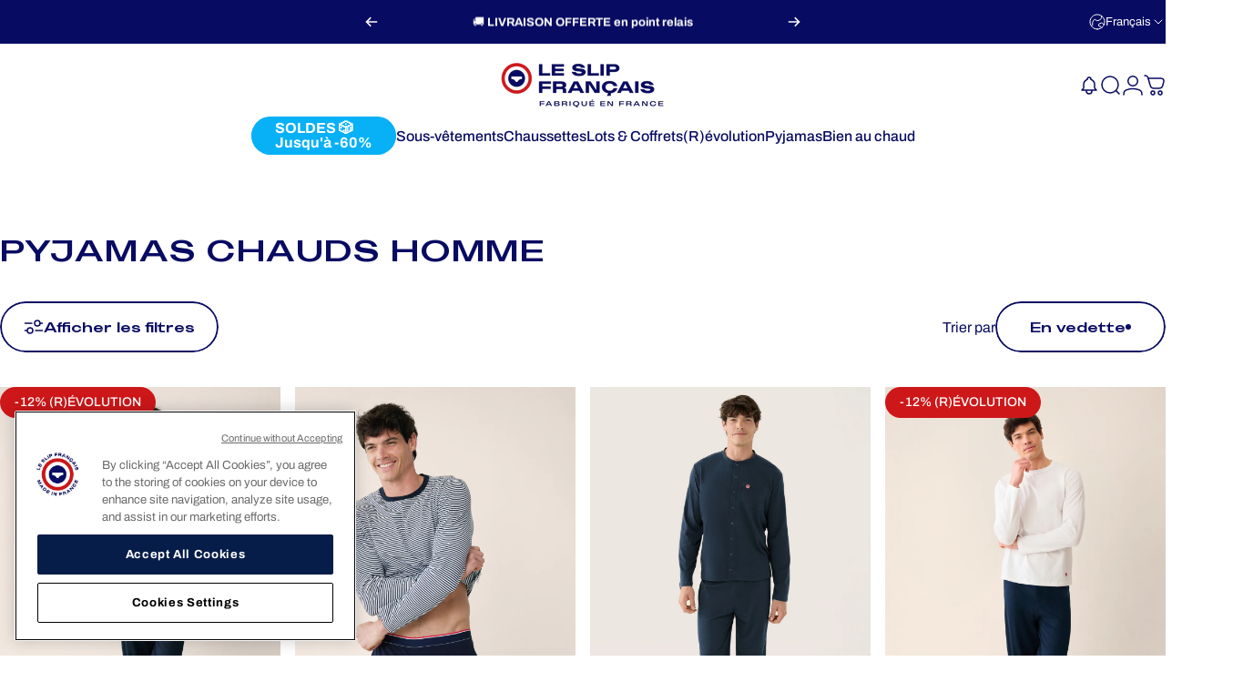

--- FILE ---
content_type: text/html; charset=utf-8
request_url: https://www.leslipfrancais.fr/collections/pyjamas-chauds-homme
body_size: 87019
content:
<!doctype html>
<html
  class="no-js"
  lang="fr"
  dir="ltr"
>
  <head>
    <meta charset="utf-8">
    <meta http-equiv="X-UA-Compatible" content="IE=edge,chrome=1">
    <meta name="viewport" content="width=device-width,initial-scale=1">
    <meta name="theme-color" content="#080b62">
    <link rel="canonical" href="https://www.leslipfrancais.fr/collections/pyjamas-chauds-homme">
    <link rel="preconnect" href="https://cdn.shopify.com" crossorigin>
    <link rel="preconnect" href="https://fonts.shopifycdn.com" crossorigin>
    
    <link rel="dns-prefetch" href="https://ajax.googleapis.com">
    <link rel="dns-prefetch" href="https://maps.googleapis.com">
    <link rel="dns-prefetch" href="https://maps.gstatic.com">
    
<link rel="shortcut icon" href="//www.leslipfrancais.fr/cdn/shop/files/Favicon-LSF-1.png?crop=center&height=32&v=1755011420&width=32" type="image/png"><title>Pyjamas chauds Homme &ndash; Le Slip Français</title>
<meta property="og:site_name" content="Le Slip Français">
<meta property="og:url" content="https://www.leslipfrancais.fr/collections/pyjamas-chauds-homme">
<meta property="og:title" content="Pyjamas chauds Homme">
<meta property="og:type" content="website">
<meta property="og:description" content="Le Slip Français fabrique des sous-vêtements Made in France de qualité : Boxers, Slips, Caleçons, Chaussettes, T-shirts, Pyjamas, Maillots de bain"><meta property="og:image" content="http://www.leslipfrancais.fr/cdn/shop/collections/Bubulles.2tshirtML_2ebf2d02-0d18-4d73-b1a7-59fb721b6117.jpg?v=1695112229">
  <meta property="og:image:secure_url" content="https://www.leslipfrancais.fr/cdn/shop/collections/Bubulles.2tshirtML_2ebf2d02-0d18-4d73-b1a7-59fb721b6117.jpg?v=1695112229">
  <meta property="og:image:width" content="400">
  <meta property="og:image:height" content="400"><meta name="twitter:site" content="@">
<meta name="twitter:card" content="summary_large_image">
<meta name="twitter:title" content="Pyjamas chauds Homme">
<meta name="twitter:description" content="Le Slip Français fabrique des sous-vêtements Made in France de qualité : Boxers, Slips, Caleçons, Chaussettes, T-shirts, Pyjamas, Maillots de bain">
<style>@font-face {
  font-family: Syne;
  font-weight: 700;
  font-style: normal;
  font-display: swap;
  src: url("//www.leslipfrancais.fr/cdn/fonts/syne/syne_n7.71bcf7e9318b7a8ce2a714f6d6108b998ecf2290.woff2") format("woff2"),
       url("//www.leslipfrancais.fr/cdn/fonts/syne/syne_n7.7c2f6db20e5c34357b8b752313646e67963ba59e.woff") format("woff");
}
@font-face {
  font-family: Syne;
  font-weight: 500;
  font-style: normal;
  font-display: swap;
  src: url("//www.leslipfrancais.fr/cdn/fonts/syne/syne_n5.f8d8f730cc4c65d0c494005a785069451259e500.woff2") format("woff2"),
       url("//www.leslipfrancais.fr/cdn/fonts/syne/syne_n5.c69dfa74e8e5e2883b68896298e5ab3604470b3e.woff") format("woff");
}
@font-face {
  font-family: Syne;
  font-weight: 700;
  font-style: normal;
  font-display: swap;
  src: url("//www.leslipfrancais.fr/cdn/fonts/syne/syne_n7.71bcf7e9318b7a8ce2a714f6d6108b998ecf2290.woff2") format("woff2"),
       url("//www.leslipfrancais.fr/cdn/fonts/syne/syne_n7.7c2f6db20e5c34357b8b752313646e67963ba59e.woff") format("woff");
}
@font-face {
  font-family: Archivo;
  font-weight: 400;
  font-style: normal;
  font-display: swap;
  src: url("//www.leslipfrancais.fr/cdn/fonts/archivo/archivo_n4.dc8d917cc69af0a65ae04d01fd8eeab28a3573c9.woff2") format("woff2"),
       url("//www.leslipfrancais.fr/cdn/fonts/archivo/archivo_n4.bd6b9c34fdb81d7646836be8065ce3c80a2cc984.woff") format("woff");
}
@font-face {
  font-family: Archivo;
  font-weight: 500;
  font-style: normal;
  font-display: swap;
  src: url("//www.leslipfrancais.fr/cdn/fonts/archivo/archivo_n5.272841b6d6b831864f7fecfa55541752bb399511.woff2") format("woff2"),
       url("//www.leslipfrancais.fr/cdn/fonts/archivo/archivo_n5.27fb58a71a175084eb68e15500549a69fe15738e.woff") format("woff");
}
@font-face {
  font-family: Archivo;
  font-weight: 700;
  font-style: normal;
  font-display: swap;
  src: url("//www.leslipfrancais.fr/cdn/fonts/archivo/archivo_n7.651b020b3543640c100112be6f1c1b8e816c7f13.woff2") format("woff2"),
       url("//www.leslipfrancais.fr/cdn/fonts/archivo/archivo_n7.7e9106d320e6594976a7dcb57957f3e712e83c96.woff") format("woff");
}
@font-face {
  font-family: Archivo;
  font-weight: 400;
  font-style: italic;
  font-display: swap;
  src: url("//www.leslipfrancais.fr/cdn/fonts/archivo/archivo_i4.37d8c4e02dc4f8e8b559f47082eb24a5c48c2908.woff2") format("woff2"),
       url("//www.leslipfrancais.fr/cdn/fonts/archivo/archivo_i4.839d35d75c605237591e73815270f86ab696602c.woff") format("woff");
}
@font-face {
  font-family: Archivo;
  font-weight: 700;
  font-style: italic;
  font-display: swap;
  src: url("//www.leslipfrancais.fr/cdn/fonts/archivo/archivo_i7.3dc798c6f261b8341dd97dd5c78d97d457c63517.woff2") format("woff2"),
       url("//www.leslipfrancais.fr/cdn/fonts/archivo/archivo_i7.3b65e9d326e7379bd5f15bcb927c5d533d950ff6.woff") format("woff");
}
:root {
    /*! General */
    --color-base-text: 8 11 98;
    --color-base-highlight: 228 28 28;
    --color-base-background: 255 255 255;
    --color-base-button: 8 11 98;
    --color-base-button-gradient: #080b62;
    --color-base-button-text: 255 255 255;
    --color-keyboard-focus: 11 97 205;
    --color-shadow: 8 11 98;
    --color-price: 8 11 98;
    --color-sale-price: 225 29 72;
    --color-sale-tag: 8 11 98;
    --color-sale-tag-text: 255 255 255;
    --color-rating: 166 166 166;
    --color-placeholder: 255 255 255;
    --color-success-text: 77 124 15;
    --color-success-background: 247 254 231;
    --color-error-text: 190 18 60;
    --color-error-background: 255 241 242;
    --color-info-text: 166 166 166;
    --color-info-background: 241 241 241;

    /*! Menu and drawers */
    --color-drawer-text: 8 11 98;
    --color-drawer-background: 255 255 255;
    --color-drawer-button-background: 8 11 98;
    --color-drawer-button-gradient: #080b62;
    --color-drawer-button-text: 255 255 255;
    --color-drawer-overlay: 23 23 23;

    /*! Product card */
    --card-radius: var(--rounded-card);
    --card-border-width: 0.0rem;
    --card-border-opacity: 0.0;
    --card-shadow-opacity: 0.1;
    --card-shadow-horizontal-offset: 0.0rem;
    --card-shadow-vertical-offset: 0.0rem;

    /*! Buttons */
    --buttons-radius: var(--rounded-button);
    --buttons-border-width: 2px;
    --buttons-border-opacity: 1.0;
    --buttons-shadow-opacity: 0.0;
    --buttons-shadow-horizontal-offset: 0px;
    --buttons-shadow-vertical-offset: 0px;

    /*! Inputs */
    --inputs-radius: var(--rounded-input);
    --inputs-border-width: 0px;
    --inputs-border-opacity: 0.65;

    /*! Spacing */
    --sp-0d5: 0.125rem;
    --sp-1: 0.25rem;
    --sp-1d5: 0.375rem;
    --sp-2: 0.5rem;
    --sp-2d5: 0.625rem;
    --sp-3: 0.75rem;
    --sp-3d5: 0.875rem;
    --sp-4: 1rem;
    --sp-4d5: 1.125rem;
    --sp-5: 1.25rem;
    --sp-5d5: 1.375rem;
    --sp-6: 1.5rem;
    --sp-6d5: 1.625rem;
    --sp-7: 1.75rem;
    --sp-7d5: 1.875rem;
    --sp-8: 2rem;
    --sp-8d5: 2.125rem;
    --sp-9: 2.25rem;
    --sp-9d5: 2.375rem;
    --sp-10: 2.5rem;
    --sp-10d5: 2.625rem;
    --sp-11: 2.75rem;
    --sp-12: 3rem;
    --sp-13: 3.25rem;
    --sp-14: 3.5rem;
    --sp-15: 3.875rem;
    --sp-16: 4rem;
    --sp-18: 4.5rem;
    --sp-20: 5rem;
    --sp-23: 5.625rem;
    --sp-24: 6rem;
    --sp-28: 7rem;
    --sp-32: 8rem;
    --sp-36: 9rem;
    --sp-40: 10rem;
    --sp-44: 11rem;
    --sp-48: 12rem;
    --sp-52: 13rem;
    --sp-56: 14rem;
    --sp-60: 15rem;
    --sp-64: 16rem;
    --sp-68: 17rem;
    --sp-72: 18rem;
    --sp-80: 20rem;
    --sp-96: 24rem;
    --sp-100: 32rem;

    /*! Font family */
    --font-heading-family: Generic, Syne, sans-serif;
    --font-heading-style: normal;
    --font-heading-weight: 700;
    --font-heading-line-height: 1.2;
    --font-heading-letter-spacing: 0.05em;
    
      --font-heading-text-transform: uppercase;
    

    --font-body-family: Archivo, sans-serif;
    --font-body-style: normal;
    --font-body-weight: 400;
    --font-body-line-height: 1.2;
    --font-body-letter-spacing: 0.0em;

    --font-navigation-family: var(--font-body-family);
    --font-navigation-size: clamp(0.75rem, 0.748rem + 0.3174vw, 1.0rem);
    --font-navigation-weight: 500;
    

    --font-button-family: var(--font-heading-family);
    --font-button-size: clamp(0.875rem, 0.8115rem + 0.1587vw, 1.0rem);
    --font-button-weight: 700;
    

    --font-product-family: var(--font-body-family);
    --font-product-size: clamp(1.0rem, 0.873rem + 0.3175vw, 1.25rem);
    --font-product-weight: 500;
    

    /*! Font size */
    --text-3xs: 0.625rem;
    --text-2xs: 0.6875rem;
    --text-xs: 0.75rem;
    --text-2sm: 0.8125rem;
    --text-sm: 0.875rem;
    --text-base: 1.0rem;
    --text-lg: 1.125rem;
    --text-xl: 1.25rem;
    --text-2xl: 1.5rem;
    --text-3xl: 1.875rem;
    --text-4xl: 2.25rem;
    --text-5xl: 3.0rem;
    --text-6xl: 3.75rem;
    --text-7xl: 4.5rem;
    --text-8xl: 6.0rem;

    /*! Layout */
    --page-width: 1840px;
    --gap-padding: clamp(var(--sp-5), 2.526vw, var(--sp-12));
    --grid-gap: clamp(40px, 20vw, 60px);
    --page-padding: var(--sp-5);
    --page-container: min(calc(100vw - var(--scrollbar-width, 0px) - var(--page-padding) * 2), var(--page-width));
    --rounded-button: 3.75rem;
    --rounded-input: 0.75rem;
    --rounded-card: 0rem;
    --rounded-block: clamp(var(--sp-2d5), 1.053vw, var(--sp-5));

    /*! Other */
    --icon-weight: 1.5px;
  }

  @media screen and (min-width: 1024px) {
    :root {
      --page-padding: var(--sp-9);
    }
  }

  @media screen and (min-width: 1280px) {
    :root {
      --gap-padding: var(--sp-12);
      --page-padding: var(--sp-12);
      --page-container: min(calc(100vw - var(--scrollbar-width, 0px) - var(--page-padding) * 2), max(var(--page-width), 1280px));
    }
  }

  @media screen and (min-width: 1536px) {
    :root {
      --page-padding: max(var(--sp-12), 50vw - var(--scrollbar-width, 0px)/2 - var(--page-width)/2);
    }
  }
</style>
  <link rel="preload" as="font" href="//www.leslipfrancais.fr/cdn/fonts/archivo/archivo_n4.dc8d917cc69af0a65ae04d01fd8eeab28a3573c9.woff2" type="font/woff2" crossorigin>
  

  <link rel="preload" as="font" href="//www.leslipfrancais.fr/cdn/fonts/syne/syne_n7.71bcf7e9318b7a8ce2a714f6d6108b998ecf2290.woff2" type="font/woff2" crossorigin>
  
<link href="//www.leslipfrancais.fr/cdn/shop/t/115/assets/theme.css?v=74301709201675721761768986177" rel="stylesheet" type="text/css" media="all" /><link href="//www.leslipfrancais.fr/cdn/shop/t/115/assets/product-switcher.css?v=66501516818427707461756776343" rel="stylesheet" type="text/css" media="all" /><link
      rel="stylesheet"
      href="//www.leslipfrancais.fr/cdn/shop/t/115/assets/apps.css?v=162097722211979372921756724910"
      media="print"
      fetchpriority="low"
      onload="this.media='all'"
    >

    <script>window.performance && window.performance.mark && window.performance.mark('shopify.content_for_header.start');</script><meta id="shopify-digital-wallet" name="shopify-digital-wallet" content="/76094243099/digital_wallets/dialog">
<meta name="shopify-checkout-api-token" content="4a8c3671c7aee42d24f9ab87fe5d6149">
<meta id="in-context-paypal-metadata" data-shop-id="76094243099" data-venmo-supported="false" data-environment="production" data-locale="fr_FR" data-paypal-v4="true" data-currency="EUR">
<link rel="alternate" type="application/atom+xml" title="Feed" href="/collections/pyjamas-chauds-homme.atom" />
<link rel="alternate" hreflang="x-default" href="https://www.leslipfrancais.fr/collections/pyjamas-chauds-homme">
<link rel="alternate" hreflang="fr-FR" href="https://www.leslipfrancais.fr/collections/pyjamas-chauds-homme">
<link rel="alternate" hreflang="en-FR" href="https://www.leslipfrancais.fr/en/collections/pyjamas-chauds-homme">
<link rel="alternate" type="application/json+oembed" href="https://www.leslipfrancais.fr/collections/pyjamas-chauds-homme.oembed">
<script async="async" src="/checkouts/internal/preloads.js?locale=fr-FR"></script>
<script id="shopify-features" type="application/json">{"accessToken":"4a8c3671c7aee42d24f9ab87fe5d6149","betas":["rich-media-storefront-analytics"],"domain":"www.leslipfrancais.fr","predictiveSearch":true,"shopId":76094243099,"locale":"fr"}</script>
<script>var Shopify = Shopify || {};
Shopify.shop = "le-slip-francais-prod.myshopify.com";
Shopify.locale = "fr";
Shopify.currency = {"active":"EUR","rate":"1.0"};
Shopify.country = "FR";
Shopify.theme = {"name":"shopify.theme.concept\/main","id":183977673087,"schema_name":"Concept","schema_version":"4.3.0","theme_store_id":null,"role":"main"};
Shopify.theme.handle = "null";
Shopify.theme.style = {"id":null,"handle":null};
Shopify.cdnHost = "www.leslipfrancais.fr/cdn";
Shopify.routes = Shopify.routes || {};
Shopify.routes.root = "/";</script>
<script type="module">!function(o){(o.Shopify=o.Shopify||{}).modules=!0}(window);</script>
<script>!function(o){function n(){var o=[];function n(){o.push(Array.prototype.slice.apply(arguments))}return n.q=o,n}var t=o.Shopify=o.Shopify||{};t.loadFeatures=n(),t.autoloadFeatures=n()}(window);</script>
<script id="shop-js-analytics" type="application/json">{"pageType":"collection"}</script>
<script defer="defer" async type="module" src="//www.leslipfrancais.fr/cdn/shopifycloud/shop-js/modules/v2/client.init-shop-cart-sync_BcDpqI9l.fr.esm.js"></script>
<script defer="defer" async type="module" src="//www.leslipfrancais.fr/cdn/shopifycloud/shop-js/modules/v2/chunk.common_a1Rf5Dlz.esm.js"></script>
<script defer="defer" async type="module" src="//www.leslipfrancais.fr/cdn/shopifycloud/shop-js/modules/v2/chunk.modal_Djra7sW9.esm.js"></script>
<script type="module">
  await import("//www.leslipfrancais.fr/cdn/shopifycloud/shop-js/modules/v2/client.init-shop-cart-sync_BcDpqI9l.fr.esm.js");
await import("//www.leslipfrancais.fr/cdn/shopifycloud/shop-js/modules/v2/chunk.common_a1Rf5Dlz.esm.js");
await import("//www.leslipfrancais.fr/cdn/shopifycloud/shop-js/modules/v2/chunk.modal_Djra7sW9.esm.js");

  window.Shopify.SignInWithShop?.initShopCartSync?.({"fedCMEnabled":true,"windoidEnabled":true});

</script>
<script>(function() {
  var isLoaded = false;
  function asyncLoad() {
    if (isLoaded) return;
    isLoaded = true;
    var urls = ["https:\/\/d1564fddzjmdj5.cloudfront.net\/initializercolissimo.js?app_name=happycolissimo\u0026cloud=d1564fddzjmdj5.cloudfront.net\u0026shop=le-slip-francais-prod.myshopify.com","https:\/\/static.klaviyo.com\/onsite\/js\/klaviyo.js?company_id=UhF54D\u0026shop=le-slip-francais-prod.myshopify.com","https:\/\/crossborder-integration.global-e.com\/resources\/js\/app?shop=le-slip-francais-prod.myshopify.com","\/\/cdn.shopify.com\/proxy\/f8e5c4a70de66987e9075d5e2e1e222a9a1c275b83e7c4f730dea874b6c0c945\/web.global-e.com\/merchant\/storefrontattributes?merchantid=30000320\u0026shop=le-slip-francais-prod.myshopify.com\u0026sp-cache-control=cHVibGljLCBtYXgtYWdlPTkwMA","\/\/cdn.shopify.com\/proxy\/beac610eac3604e6dbd1cb46e315094ae3217e762d867f6df723e0f526d7f32d\/cdn.bogos.io\/script_tag\/secomapp.scripttag.js?shop=le-slip-francais-prod.myshopify.com\u0026sp-cache-control=cHVibGljLCBtYXgtYWdlPTkwMA","https:\/\/wisepops.net\/loader.js?v=3\u0026h=9eKVtXjxBw\u0026shop=le-slip-francais-prod.myshopify.com","https:\/\/cdn.shipup.co\/latest_v2\/shipup-shopify.js?shop=le-slip-francais-prod.myshopify.com","https:\/\/cdn.productcustomizer.com\/storefront\/production-product-customizer-v2.js?shop=le-slip-francais-prod.myshopify.com","\/\/cdn.shopify.com\/proxy\/4b0c9fa50ec59b95dd54c9d09bb4d038b23ad2f10d7ec296d5dfbf8989b90d86\/web.baback.co\/internal\/v2\/shopify-embed?shop=le-slip-francais-prod.myshopify.com\u0026sp-cache-control=cHVibGljLCBtYXgtYWdlPTkwMA"];
    for (var i = 0; i < urls.length; i++) {
      var s = document.createElement('script');
      s.type = 'text/javascript';
      s.async = true;
      s.src = urls[i];
      var x = document.getElementsByTagName('script')[0];
      x.parentNode.insertBefore(s, x);
    }
  };
  if(window.attachEvent) {
    window.attachEvent('onload', asyncLoad);
  } else {
    window.addEventListener('load', asyncLoad, false);
  }
})();</script>
<script id="__st">var __st={"a":76094243099,"offset":3600,"reqid":"0f02f321-34e2-46e8-acfd-48added196fc-1769366780","pageurl":"www.leslipfrancais.fr\/collections\/pyjamas-chauds-homme","u":"e91518c32886","p":"collection","rtyp":"collection","rid":460816318747};</script>
<script>window.ShopifyPaypalV4VisibilityTracking = true;</script>
<script id="captcha-bootstrap">!function(){'use strict';const t='contact',e='account',n='new_comment',o=[[t,t],['blogs',n],['comments',n],[t,'customer']],c=[[e,'customer_login'],[e,'guest_login'],[e,'recover_customer_password'],[e,'create_customer']],r=t=>t.map((([t,e])=>`form[action*='/${t}']:not([data-nocaptcha='true']) input[name='form_type'][value='${e}']`)).join(','),a=t=>()=>t?[...document.querySelectorAll(t)].map((t=>t.form)):[];function s(){const t=[...o],e=r(t);return a(e)}const i='password',u='form_key',d=['recaptcha-v3-token','g-recaptcha-response','h-captcha-response',i],f=()=>{try{return window.sessionStorage}catch{return}},m='__shopify_v',_=t=>t.elements[u];function p(t,e,n=!1){try{const o=window.sessionStorage,c=JSON.parse(o.getItem(e)),{data:r}=function(t){const{data:e,action:n}=t;return t[m]||n?{data:e,action:n}:{data:t,action:n}}(c);for(const[e,n]of Object.entries(r))t.elements[e]&&(t.elements[e].value=n);n&&o.removeItem(e)}catch(o){console.error('form repopulation failed',{error:o})}}const l='form_type',E='cptcha';function T(t){t.dataset[E]=!0}const w=window,h=w.document,L='Shopify',v='ce_forms',y='captcha';let A=!1;((t,e)=>{const n=(g='f06e6c50-85a8-45c8-87d0-21a2b65856fe',I='https://cdn.shopify.com/shopifycloud/storefront-forms-hcaptcha/ce_storefront_forms_captcha_hcaptcha.v1.5.2.iife.js',D={infoText:'Protégé par hCaptcha',privacyText:'Confidentialité',termsText:'Conditions'},(t,e,n)=>{const o=w[L][v],c=o.bindForm;if(c)return c(t,g,e,D).then(n);var r;o.q.push([[t,g,e,D],n]),r=I,A||(h.body.append(Object.assign(h.createElement('script'),{id:'captcha-provider',async:!0,src:r})),A=!0)});var g,I,D;w[L]=w[L]||{},w[L][v]=w[L][v]||{},w[L][v].q=[],w[L][y]=w[L][y]||{},w[L][y].protect=function(t,e){n(t,void 0,e),T(t)},Object.freeze(w[L][y]),function(t,e,n,w,h,L){const[v,y,A,g]=function(t,e,n){const i=e?o:[],u=t?c:[],d=[...i,...u],f=r(d),m=r(i),_=r(d.filter((([t,e])=>n.includes(e))));return[a(f),a(m),a(_),s()]}(w,h,L),I=t=>{const e=t.target;return e instanceof HTMLFormElement?e:e&&e.form},D=t=>v().includes(t);t.addEventListener('submit',(t=>{const e=I(t);if(!e)return;const n=D(e)&&!e.dataset.hcaptchaBound&&!e.dataset.recaptchaBound,o=_(e),c=g().includes(e)&&(!o||!o.value);(n||c)&&t.preventDefault(),c&&!n&&(function(t){try{if(!f())return;!function(t){const e=f();if(!e)return;const n=_(t);if(!n)return;const o=n.value;o&&e.removeItem(o)}(t);const e=Array.from(Array(32),(()=>Math.random().toString(36)[2])).join('');!function(t,e){_(t)||t.append(Object.assign(document.createElement('input'),{type:'hidden',name:u})),t.elements[u].value=e}(t,e),function(t,e){const n=f();if(!n)return;const o=[...t.querySelectorAll(`input[type='${i}']`)].map((({name:t})=>t)),c=[...d,...o],r={};for(const[a,s]of new FormData(t).entries())c.includes(a)||(r[a]=s);n.setItem(e,JSON.stringify({[m]:1,action:t.action,data:r}))}(t,e)}catch(e){console.error('failed to persist form',e)}}(e),e.submit())}));const S=(t,e)=>{t&&!t.dataset[E]&&(n(t,e.some((e=>e===t))),T(t))};for(const o of['focusin','change'])t.addEventListener(o,(t=>{const e=I(t);D(e)&&S(e,y())}));const B=e.get('form_key'),M=e.get(l),P=B&&M;t.addEventListener('DOMContentLoaded',(()=>{const t=y();if(P)for(const e of t)e.elements[l].value===M&&p(e,B);[...new Set([...A(),...v().filter((t=>'true'===t.dataset.shopifyCaptcha))])].forEach((e=>S(e,t)))}))}(h,new URLSearchParams(w.location.search),n,t,e,['guest_login'])})(!0,!0)}();</script>
<script integrity="sha256-4kQ18oKyAcykRKYeNunJcIwy7WH5gtpwJnB7kiuLZ1E=" data-source-attribution="shopify.loadfeatures" defer="defer" src="//www.leslipfrancais.fr/cdn/shopifycloud/storefront/assets/storefront/load_feature-a0a9edcb.js" crossorigin="anonymous"></script>
<script data-source-attribution="shopify.dynamic_checkout.dynamic.init">var Shopify=Shopify||{};Shopify.PaymentButton=Shopify.PaymentButton||{isStorefrontPortableWallets:!0,init:function(){window.Shopify.PaymentButton.init=function(){};var t=document.createElement("script");t.src="https://www.leslipfrancais.fr/cdn/shopifycloud/portable-wallets/latest/portable-wallets.fr.js",t.type="module",document.head.appendChild(t)}};
</script>
<script data-source-attribution="shopify.dynamic_checkout.buyer_consent">
  function portableWalletsHideBuyerConsent(e){var t=document.getElementById("shopify-buyer-consent"),n=document.getElementById("shopify-subscription-policy-button");t&&n&&(t.classList.add("hidden"),t.setAttribute("aria-hidden","true"),n.removeEventListener("click",e))}function portableWalletsShowBuyerConsent(e){var t=document.getElementById("shopify-buyer-consent"),n=document.getElementById("shopify-subscription-policy-button");t&&n&&(t.classList.remove("hidden"),t.removeAttribute("aria-hidden"),n.addEventListener("click",e))}window.Shopify?.PaymentButton&&(window.Shopify.PaymentButton.hideBuyerConsent=portableWalletsHideBuyerConsent,window.Shopify.PaymentButton.showBuyerConsent=portableWalletsShowBuyerConsent);
</script>
<script data-source-attribution="shopify.dynamic_checkout.cart.bootstrap">document.addEventListener("DOMContentLoaded",(function(){function t(){return document.querySelector("shopify-accelerated-checkout-cart, shopify-accelerated-checkout")}if(t())Shopify.PaymentButton.init();else{new MutationObserver((function(e,n){t()&&(Shopify.PaymentButton.init(),n.disconnect())})).observe(document.body,{childList:!0,subtree:!0})}}));
</script>
<link id="shopify-accelerated-checkout-styles" rel="stylesheet" media="screen" href="https://www.leslipfrancais.fr/cdn/shopifycloud/portable-wallets/latest/accelerated-checkout-backwards-compat.css" crossorigin="anonymous">
<style id="shopify-accelerated-checkout-cart">
        #shopify-buyer-consent {
  margin-top: 1em;
  display: inline-block;
  width: 100%;
}

#shopify-buyer-consent.hidden {
  display: none;
}

#shopify-subscription-policy-button {
  background: none;
  border: none;
  padding: 0;
  text-decoration: underline;
  font-size: inherit;
  cursor: pointer;
}

#shopify-subscription-policy-button::before {
  box-shadow: none;
}

      </style>

<script>window.performance && window.performance.mark && window.performance.mark('shopify.content_for_header.end');</script>

    <script src="//www.leslipfrancais.fr/cdn/shop/t/115/assets/vendor.js?v=83836565987576270061756724908" defer="defer"></script>
    <script src="//www.leslipfrancais.fr/cdn/shop/t/115/assets/gift-bag-limit.js?v=41598456314996443081759142805" defer="defer"></script>
    <script src="//www.leslipfrancais.fr/cdn/shop/t/115/assets/theme.js?v=45417182544684582351763641667" defer="defer"></script>
    <script src="//www.leslipfrancais.fr/cdn/shop/t/115/assets/product-switcher-new.js?v=47577154234160567721762270600" defer="defer"></script>
    <link href="//www.leslipfrancais.fr/cdn/shop/t/115/assets/product-personalisation.css?v=153280008574283243941756776341" rel="stylesheet" type="text/css" media="all" />
    <script src="//www.leslipfrancais.fr/cdn/shop/t/115/assets/product-personalisation.js?v=30182004920281266811764351769" type="text/javascript"></script>
<!-- snippets/settings/font-face.liquid --><style data-shopify>
		@font-face {
		  font-family: 'Generic';
		  src: url("//www.leslipfrancais.fr/cdn/shop/t/115/assets/POLICESTUDIOGeneric-800.woff2?v=83570827716819302101756724907") format('woff2'), url("//www.leslipfrancais.fr/cdn/shop/t/115/assets/POLICESTUDIOGeneric-800.woff?v=2707875591996680921756724906") format('woff'), url("//www.leslipfrancais.fr/cdn/shop/t/115/assets/POLICESTUDIOGeneric-800.ttf?v=134394417353848329931756724913") format('truetype');
		  font-weight: 800;
		  font-style: normal;
		  font-display: swap;
		}

		@font-face {
		  font-family: 'Generic-400';
		  src: url("//www.leslipfrancais.fr/cdn/shop/t/115/assets/POLICESTUDIOGeneric-400.woff2?v=47799710160529922891756724909") format('woff2'), url("//www.leslipfrancais.fr/cdn/shop/t/115/assets/POLICESTUDIOGeneric-400.woff?v=164473825692587273531756724908") format('woff'), url("//www.leslipfrancais.fr/cdn/shop/t/115/assets/POLICESTUDIOGeneric-400.ttf?v=60016626686471624201756724907") format('truetype');
		  font-weight: 400;
		  font-style: normal;
		  font-display: swap;
		}

		@font-face {
		  font-family: 'Generic';
		  src: url("//www.leslipfrancais.fr/cdn/shop/t/115/assets/POLICESTUDIOGeneric-700.woff2?v=104559993090207261101756724912") format('woff2'), url("//www.leslipfrancais.fr/cdn/shop/t/115/assets/POLICESTUDIOGeneric-700.woff?v=118806506613981299821756724911") format('woff'), url("//www.leslipfrancais.fr/cdn/shop/t/115/assets/POLICESTUDIOGeneric-700.ttf?v=36571294231988112361756724910") format('truetype');
		  font-weight: 700;
		  font-style: normal;
		  font-display: swap;
		}
		@font-face {
	  font-family: 'fontello';
	  src: url("//www.leslipfrancais.fr/cdn/shop/t/115/assets/fontello.eot?v=140645876480413982281756724909") format('embedded-opentype'),
	       url("//www.leslipfrancais.fr/cdn/shop/t/115/assets/fontello.woff2?v=153177183495600077201756724912") format('woff2'),
	       url("//www.leslipfrancais.fr/cdn/shop/t/115/assets/fontello.svg?v=105932913639635478321756724910") format('svg');
	  font-weight: normal;
	  font-style: normal;
	}
</style>

<script>
  document.documentElement.classList.replace('no-js', 'js');

  window.theme = window.theme || {};
  theme.routes = {
    shop_url: 'https://www.leslipfrancais.fr',
    root_url: '/',
    cart_url: '/cart',
    cart_add_url: '/cart/add',
    cart_change_url: '/cart/change',
    cart_update_url: '/cart/update',
    search_url: '/search',
    predictive_search_url: '/search/suggest'
  };

  theme.variantStrings = {
    preOrder: "Pré-commander",
    addToCart: "Ajouter au panier",
    soldOut: "Épuisé",
    unavailable: "Non disponible",
    addToBundle: "Ajouter au forfait",
    backInStock: "Prévenez-moi quand il sera disponible"
  };

  theme.shippingCalculatorStrings = {
    error: "Une ou plusieurs erreurs se sont produites lors de la récupération des tarifs d\u0026#39;expédition:",
    notFound: "Désolé, nous ne livrons pas à votre adresse.",
    oneResult: "Il n\u0026#39;y a qu\u0026#39;un seul tarif d\u0026#39;expédition pour votre adresse:",
    multipleResults: "Il y a plusieurs tarifs d\u0026#39;expédition pour votre adresse:"
  };

  theme.discountStrings = {
    error: "Le code de réduction ne peut pas être appliqué à votre panier",
    shippingError: "Les réductions sur l’expédition sont affichées lors du paiement après avoir ajouté une adresse"
  };

  theme.recipientFormStrings = {
    expanded: "Formulaire de destinataire de carte-cadeau agrandi",
    collapsed: "Formulaire de destinataire de carte-cadeau réduit"
  };

  theme.quickOrderListStrings = {
    itemsAdded: "[quantity] articles ajoutés",
    itemAdded: "[quantity] article ajouté",
    itemsRemoved: "[quantity] articles retirés",
    itemRemoved: "[quantity] article retiré",
    viewCart: "Voir le panier",
    each: "[money]\/pièce",
    minError: "Cet article a un minimum de [min]",
    maxError: "Cet article a un maximum de [max]",
    stepError: "Vous pouvez ajouter cet article uniquement par incréments de [step]"
  };

  theme.cartStrings = {
    error: "Une erreur est survenue lors de l’actualisation de votre panier. Veuillez réessayer.",
    quantityError: "Vous ne pouvez pas ajouter plus de [quantity] de ce produit à votre panier."
  };

  theme.dateStrings = {
    d: "j",
    day: "Jour",
    days: "Jours",
    h: "h",
    hour: "Heure",
    hours: "Heures",
    m: "m",
    minute: "Min",
    minutes: "Mins",
    s: "s",
    second: "Sec",
    seconds: "Secs"
  };theme.strings = {
    recentlyViewedEmpty: "Votre liste de produits récemment consultés est vide.",
    close: "Fermer",
    next: "Suivant",
    previous: "Précédent",
    qrImageAlt: "Code QR: scannez-le pour utiliser votre carte-cadeau"
  };

  theme.personalizationStrings = {
    errorGeneral: "Veuillez personnaliser votre produit",
    errorMessageAndColor: "Veuillez saisir un message et choisir une couleur",
    errorMessage: "Veuillez saisir un message personnalisé",
    errorColor: "Veuillez choisir une couleur de broderie",
    personalizedQuantity: "Nombre de produits à broder"
  };

  theme.emailDomainSuggestionString = "Vous vouliez dire [domain] ?";

  theme.settings = {
    moneyFormat: "{{amount_with_comma_separator}} €",
    moneyWithCurrencyFormat: "{{amount_with_comma_separator}} EUR",
    currencyCodeEnabled: false,
    externalLinksNewTab: false,
    cartType: "drawer",
    isCartTemplate: false,
    pswpModule: "\/\/www.leslipfrancais.fr\/cdn\/shop\/t\/115\/assets\/photoswipe.min.js?v=41760041872977459911756724907",
    themeName: 'Concept',
    themeVersion: '4.3.0',
    agencyId: ''
  };</script>
<script
  defer
  charset="utf-8"
  src="https://widgets.rr.skeepers.io/product/643c71bd-68a7-6854-5139-b7230d70241b/e1693423-57de-4db3-a673-ac16023680d1.js"
></script>

  <!-- BEGIN app block: shopify://apps/easy-tag-gtm-data-layer/blocks/datalayer-embed-block/be308f3f-c82d-4290-b187-8561d4a8782a --><script>(function(w, d) {var f = d.getElementsByTagName('script')[0];var s = d.createElement('script');s.async = true;s.src = "https:\/\/cdn.shopify.com\/extensions\/9d4b20e8-14f7-4a65-86dc-eaa196dcf826\/2.1.0\/assets\/tidl-2.1.0.min.js";s.onload = function() {window.TAGinstall.init({"data_layer": {"model": "legacy","item_id_selector": "sku|variant_id"},"events":{"device_data":true,"user_data":true,"cart_data":true,"collections":true,"product_click":true,"product":true,"add_to_cart":true,"remove_from_cart":true,"login":true,"register":true,"search":true},"currency":"EUR","gtm_container_id":"GTM-WP5K3Q44",}, {
   "_internal": {},"contextData": {"page": {"type":"collection"}
   },"cartData" : {"pageType":"collection","items": [],"total":0.0,"currency":"EUR"},"collectionData": {"list":"Pyjamas chauds Homme","items": [{"name":"Ensemble pyjama haut et pantalon bleu marine en coton - Pyjama haut manches longues superbe et bas de pyjama long indomptable Marine","brand":"Le Slip Français","category":"PYJAMA-ENSEMBLE PYJAMA","variant":"S","sku":"3666078220237","barcode":"3666078220237","price":70.0,"compare_at_price":79.9,"position":0,"product_id":"14978256142719","variant_id":"55190878945663","image":"\/\/www.leslipfrancais.fr\/cdn\/shop\/files\/73bf7c344f312ef7ef670600954cf6fde9c2e191_3120f40a-5848-4bac-9081-595e149cce97.jpg?v=1768918207","variants": [{"id":"55190878945663","name":"S","sku":"3666078220237","price":70.0,"compare_at_price":79.9},{"id":"55190878978431","name":"M","sku":"3666078220244","price":70.0,"compare_at_price":79.9},{"id":"55190879011199","name":"L","sku":"3666078220251","price":70.0,"compare_at_price":79.9},{"id":"55190879043967","name":"XL","sku":"3666078220268","price":70.0,"compare_at_price":79.9}],
"handle":"ensemble-de-pyjama-superbe-indomptable-marine-pack-pyjama-t-shirt-et-pantalon-en-coton-1"
           },{"name":"Ensemble pyjama haut marinière et pantalon bleu marine en coton - Pack Jeason Ml Marine Mariniere Marine","brand":"Le Slip Français","category":"PYJAMA-ENSEMBLE PYJAMA","variant":"S","sku":"3666078059714","barcode":"3666078059714","price":135.0,"compare_at_price":0.0,"position":1,"product_id":"8580249387291","variant_id":"46672054026523","image":"\/\/www.leslipfrancais.fr\/cdn\/shop\/files\/4d5694f7579f172aa2ea9a64a587ade066a1f9d8.jpg?v=1767365211","variants": [{"id":"46672054026523","name":"S","sku":"3666078059714","price":135.0,"compare_at_price":0.0},{"id":"46672054059291","name":"M","sku":"3666078059721","price":135.0,"compare_at_price":0.0},{"id":"46672054092059","name":"L","sku":"3666078059738","price":135.0,"compare_at_price":0.0},{"id":"46672054124827","name":"XL","sku":"3666078059745","price":135.0,"compare_at_price":0.0},{"id":"46672054157595","name":"2XL","sku":"3666078059752","price":135.0,"compare_at_price":0.0}],
"handle":"pyjama-jeason-ensemble-pyjama-t-shirt-et-pantalon-en-coton"
           },{"name":"Ensemble pyjama haut et pantalon bleu marine en coton - Pyjama Hugo Haut Manches Longues Et Bas Long Uni Marine","brand":"Le Slip Français","category":"PYJAMA-ENSEMBLE PYJAMA","variant":"S","sku":"3666078233398","barcode":"3666078233398","price":145.0,"compare_at_price":0.0,"position":2,"product_id":"15118672167295","variant_id":"55541754691967","image":"\/\/www.leslipfrancais.fr\/cdn\/shop\/files\/41f9e53ba4d5ba67a0047e9ac4d1c49e4ce3b5fd.jpg?v=1767365847","variants": [{"id":"55541754691967","name":"S","sku":"3666078233398","price":145.0,"compare_at_price":0.0},{"id":"55541754724735","name":"M","sku":"3666078233404","price":145.0,"compare_at_price":0.0},{"id":"55541754757503","name":"L","sku":"3666078233411","price":145.0,"compare_at_price":0.0},{"id":"55541754790271","name":"XL","sku":"3666078233428","price":145.0,"compare_at_price":0.0},{"id":"55854970241407","name":"2XL","sku":"3666078233435","price":145.0,"compare_at_price":0.0}],
"handle":"ensemble-de-pyjama-t-shirt-et-pantalon-en-coton-ensemble-hugo-marine"
           },{"name":"Ensemble pyjama haut blanc et pantalon marine en coton - Pyjama haut manches longues superbe Blanc et bas de pyjama long indomptable Marine","brand":"Le Slip Français","category":"PYJAMA-ENSEMBLE PYJAMA","variant":"S","sku":"3666078222484","barcode":"3666078222484","price":70.0,"compare_at_price":79.9,"position":3,"product_id":"14965938094463","variant_id":"55162062176639","image":"\/\/www.leslipfrancais.fr\/cdn\/shop\/files\/371ce43e60211fb19b73ee6c683680cf3d612bf2.jpg?v=1767604267","variants": [{"id":"55162062176639","name":"S","sku":"3666078222484","price":70.0,"compare_at_price":79.9},{"id":"55162062209407","name":"M","sku":"3666078222491","price":70.0,"compare_at_price":79.9},{"id":"55162062242175","name":"L","sku":"3666078222507","price":70.0,"compare_at_price":79.9},{"id":"55162062274943","name":"XL","sku":"3666078222514","price":70.0,"compare_at_price":79.9}],
"handle":"pack-pyjama-superbe-blanc-indomptable-marine-ensemble-de-pyjama-t-shirt-et-pantalon-en-coton"
           },{"name":"Ensemble pyjama haut bleu marine et pantalon gris en coton - Pyjama haut manches courtes formidable Marine et bas de pyjama long indomptable Gris","brand":"Le Slip Français","category":"PYJAMA-ENSEMBLE PYJAMA","variant":"S","sku":"3666078222538","barcode":"3666078222538","price":65.0,"compare_at_price":75.0,"position":4,"product_id":"14965944189311","variant_id":"55162094846335","image":"\/\/www.leslipfrancais.fr\/cdn\/shop\/files\/0a9bd20ef2eda258ebb07714e8352aad67093ba2_0072145c-5303-49dd-9bd9-ea22eba975ac.jpg?v=1768902397","variants": [{"id":"55162094846335","name":"S","sku":"3666078222538","price":65.0,"compare_at_price":75.0},{"id":"55162094879103","name":"M","sku":"3666078222545","price":65.0,"compare_at_price":75.0},{"id":"55162094911871","name":"L","sku":"3666078222552","price":65.0,"compare_at_price":75.0},{"id":"55162094944639","name":"XL","sku":"3666078222569","price":65.0,"compare_at_price":75.0}],
"handle":"pack-pyjama-formidable-marine-indomptable-gris-ensemble-de-pyjama-t-shirt-et-pantalon-en-coton"
           },{"name":"Ensemble pyjama haut marine et pantalon bleu en coton - Pyjama haut manches longues superbe Marine et bas de pyjama long indomptable Topaz","brand":"Le Slip Français","category":"PYJAMA-ENSEMBLE PYJAMA","variant":"S","sku":"3666078267355","barcode":"3666078267355","price":70.0,"compare_at_price":79.9,"position":5,"product_id":"15438871789951","variant_id":"56537440649599","image":"\/\/www.leslipfrancais.fr\/cdn\/shop\/files\/15eae88b7a72ad227b2d5299e8d2baf4a85a4052.jpg?v=1768817825","variants": [{"id":"56537440649599","name":"S","sku":"3666078267355","price":70.0,"compare_at_price":79.9},{"id":"56537440682367","name":"M","sku":"3666078267362","price":70.0,"compare_at_price":79.9},{"id":"56537440715135","name":"L","sku":"3666078267379","price":70.0,"compare_at_price":79.9},{"id":"56537440747903","name":"XL","sku":"3666078267386","price":70.0,"compare_at_price":79.9},{"id":"56718790525311","name":"2XL","sku":"3666078267393","price":70.0,"compare_at_price":79.9}],
"handle":"ensemble-pyjama-haut-marine-et-pantalon-bleu-en-coton-pyjama-haut-manches-longues-superbe-marine-et-bas-de-pyjama-long-indomptable-topaz"
           },{"name":"Ensemble pyjama haut bleu marine et pantalon fantaisie en coton - Pyjama Sebastien Haut Manches Longues Uni Marine Et Bas Long Fantaisie","brand":"Le Slip Français","category":"PYJAMA-ENSEMBLE PYJAMA","variant":"S","sku":"3666078217787","barcode":"3666078217787","price":101.5,"compare_at_price":145.0,"position":6,"product_id":"15193399984511","variant_id":"55727783412095","image":"\/\/www.leslipfrancais.fr\/cdn\/shop\/files\/111e6299e56b0607fc008d56e9649efc6313dffa.jpg?v=1767365852","variants": [{"id":"55727783412095","name":"S","sku":"3666078217787","price":101.5,"compare_at_price":145.0},{"id":"55727783444863","name":"M","sku":"3666078217794","price":101.5,"compare_at_price":145.0},{"id":"55727783477631","name":"L","sku":"3666078217800","price":101.5,"compare_at_price":145.0},{"id":"55727783510399","name":"XL","sku":"3666078217817","price":101.5,"compare_at_price":145.0},{"id":"55727783543167","name":"2XL","sku":"3666078217824","price":101.5,"compare_at_price":145.0}],
"handle":"ensemble-de-pyjama-t-shirt-manches-longues-et-pantalon-en-coton-pack-sebastien-kdo-indigo"
           },{"name":"Ensemble pyjama haut bleu marine et bas fantaisie en coton - Pyjama Manuel Haut Manches Longues Uni Marine Et Bas Long Fantaisie","brand":"Le Slip Français","category":"PYJAMA-ENSEMBLE PYJAMA","variant":"S","sku":"3666078219309","barcode":"3666078219309","price":94.5,"compare_at_price":135.0,"position":7,"product_id":"15193400148351","variant_id":"55727784395135","image":"\/\/www.leslipfrancais.fr\/cdn\/shop\/files\/0d5b62c54c37be42d019a8428f690d823688ab5a.jpg?v=1767365854","variants": [{"id":"55727784395135","name":"S","sku":"3666078219309","price":94.5,"compare_at_price":135.0},{"id":"55727784427903","name":"M","sku":"3666078219316","price":94.5,"compare_at_price":135.0},{"id":"55727784460671","name":"L","sku":"3666078219323","price":94.5,"compare_at_price":135.0},{"id":"55727784493439","name":"XL","sku":"3666078219330","price":94.5,"compare_at_price":135.0}],
"handle":"ensemble-de-pyjama-t-shirt-manches-longues-et-pantalon-en-coton-pack-manuel-flocon-vert-sapin"
           },{"name":"Ensemble pyjama haut et pantalon vert en coton - Pyjama Hugo Haut Manches Longues Et Bas Long Uni Vert","brand":"Le Slip Français","category":"PYJAMA-ENSEMBLE PYJAMA","variant":"S","sku":"3666078217732","barcode":"3666078217732","price":101.5,"compare_at_price":145.0,"position":8,"product_id":"15193399853439","variant_id":"55727783149951","image":"\/\/www.leslipfrancais.fr\/cdn\/shop\/files\/f128fd89556e18f01fa400bc01810f524e7d4ad4.jpg?v=1767365849","variants": [{"id":"55727783149951","name":"S","sku":"3666078217732","price":101.5,"compare_at_price":145.0},{"id":"55727783182719","name":"M","sku":"3666078217749","price":101.5,"compare_at_price":145.0},{"id":"55727783215487","name":"L","sku":"3666078217756","price":101.5,"compare_at_price":145.0},{"id":"55727783248255","name":"XL","sku":"3666078217763","price":101.5,"compare_at_price":145.0},{"id":"55727783281023","name":"2XL","sku":"3666078217770","price":101.5,"compare_at_price":145.0}],
"handle":"ensemble-de-pyjama-chemise-et-pantalon-en-coton-pack-hugo-vert-sapin"
           }],"currency":"EUR"}});


    };
    f.parentNode.insertBefore(s, f);
})(window, document);
</script>
<!-- Google Tag Manager -->
<script>(function(w,d,s,l,i){w[l]=w[l]||[];w[l].push({'gtm.start':
new Date().getTime(),event:'gtm.js'});var f=d.getElementsByTagName(s)[0],
j=d.createElement(s),dl=l!='dataLayer'?'&l='+l:'';j.async=true;j.src=
'https://www.googletagmanager.com/gtm.js?id='+i+dl;f.parentNode.insertBefore(j,f);
})(window,document,'script','dataLayer','GTM-WP5K3Q44');</script>
<!-- End Google Tag Manager -->

<!-- END app block --><!-- BEGIN app block: shopify://apps/klaviyo-email-marketing-sms/blocks/klaviyo-onsite-embed/2632fe16-c075-4321-a88b-50b567f42507 -->












  <script async src="https://static.klaviyo.com/onsite/js/UhF54D/klaviyo.js?company_id=UhF54D"></script>
  <script>!function(){if(!window.klaviyo){window._klOnsite=window._klOnsite||[];try{window.klaviyo=new Proxy({},{get:function(n,i){return"push"===i?function(){var n;(n=window._klOnsite).push.apply(n,arguments)}:function(){for(var n=arguments.length,o=new Array(n),w=0;w<n;w++)o[w]=arguments[w];var t="function"==typeof o[o.length-1]?o.pop():void 0,e=new Promise((function(n){window._klOnsite.push([i].concat(o,[function(i){t&&t(i),n(i)}]))}));return e}}})}catch(n){window.klaviyo=window.klaviyo||[],window.klaviyo.push=function(){var n;(n=window._klOnsite).push.apply(n,arguments)}}}}();</script>

  




  <script>
    window.klaviyoReviewsProductDesignMode = false
  </script>







<!-- END app block --><!-- BEGIN app block: shopify://apps/doofinder-search-discovery/blocks/doofinder-script/1abc6bc6-ff36-4a37-9034-effae4a47cf6 -->
  <script>
    (function(w, k) {w[k] = window[k] || function () { (window[k].q = window[k].q || []).push(arguments) }})(window, "doofinderApp")
    var dfKvCustomerEmail = "";

    doofinderApp("config", "currency", Shopify.currency.active);
    doofinderApp("config", "language", Shopify.locale);
    var context = Shopify.country;
    
    doofinderApp("config", "priceName", context);
    localStorage.setItem("shopify-language", Shopify.locale);

    doofinderApp("init", "layer", {
      params:{
        "":{
          exclude: {
            not_published_in: [context]
          }
        },
        "product":{
          exclude: {
            not_published_in: [context]
          }
        }
      }
    });
  </script>

  <script src="https://eu1-config.doofinder.com/2.x/3d901148-4816-4889-a494-a38faf5f52f0.js" async></script>



<!-- END app block --><!-- BEGIN app block: shopify://apps/microsoft-clarity/blocks/clarity_js/31c3d126-8116-4b4a-8ba1-baeda7c4aeea -->
<script type="text/javascript">
  (function (c, l, a, r, i, t, y) {
    c[a] = c[a] || function () { (c[a].q = c[a].q || []).push(arguments); };
    t = l.createElement(r); t.async = 1; t.src = "https://www.clarity.ms/tag/" + i + "?ref=shopify";
    y = l.getElementsByTagName(r)[0]; y.parentNode.insertBefore(t, y);

    c.Shopify.loadFeatures([{ name: "consent-tracking-api", version: "0.1" }], error => {
      if (error) {
        console.error("Error loading Shopify features:", error);
        return;
      }

      c[a]('consentv2', {
        ad_Storage: c.Shopify.customerPrivacy.marketingAllowed() ? "granted" : "denied",
        analytics_Storage: c.Shopify.customerPrivacy.analyticsProcessingAllowed() ? "granted" : "denied",
      });
    });

    l.addEventListener("visitorConsentCollected", function (e) {
      c[a]('consentv2', {
        ad_Storage: e.detail.marketingAllowed ? "granted" : "denied",
        analytics_Storage: e.detail.analyticsAllowed ? "granted" : "denied",
      });
    });
  })(window, document, "clarity", "script", "t84p9txpye");
</script>



<!-- END app block --><!-- BEGIN app block: shopify://apps/wisepops-email-sms-popups/blocks/app-embed/e7d7a4f7-0df4-4073-9375-5f36db513952 --><script>
  // Create the wisepops() function
  window.wisepops_key = window.WisePopsObject = window.wisepops_key || window.WisePopsObject || "wisepops";
  window[window.wisepops_key] = function () {
    window[window.wisepops_key].q.push(arguments);
  };
  window[window.wisepops_key].q = [];
  window[window.wisepops_key].l = Date.now();

  // Disable deprecated snippet
  window._wisepopsSkipShopifyDeprecatedSnippet = true;

  document.addEventListener('wisepops.after-initialization', function () {
    // https://developer.mozilla.org/en-US/docs/Web/API/Document/cookie/Simple_document.cookie_framework
    function getCookieValue(sKey) {
      if (!sKey) { return null; }
      return decodeURIComponent(document.cookie.replace(new RegExp("(?:(?:^|.*;)\\s*" + encodeURIComponent(sKey).replace(/[\-\.\+\*]/g, "\\$&") + "\\s*\\=\\s*([^;]*).*$)|^.*$"), "$1")) || null;
    }

    function getTotalInventoryQuantity() {
      var variants = null;
      if (!variants) {
        return null;
      }

      var totalQuantity = 0;
      for (var i in variants) {
        if (variants[i] && variants[i].inventory_quantity) {
          totalQuantity += variants[i].inventory_quantity;
        } else {
          return null;
        }
      }
      return totalQuantity;
    }

    function getMapCartItems(key, items){
      var cartItems = items ?? [];
      return cartItems.map(function (item) {
        return item[key];
      })
      .filter(function (item){
        if (item !== undefined && item !== null && item !== "") {
          return true;
        }
        return false;
      })
      .join(',');
    }

    

    // Set built-in properties
    window[window.wisepops_key]('properties', {
      client_id: null,
      cart: {
        discount_code: getCookieValue('discount_code'),
        item_count: 0,
        total_price: 0 / 100,
        currency: "EUR",
        skus: getMapCartItems('sku'),
        items: []
      },
      customer: {
        accepts_marketing: false,
        is_logged_in:  false ,
        last_order: {
          created_at: null,
        },
        orders_count: 0,
        total_spent: (isNaN(null) ? 0 : (null / 100)),
        tags:  null ,
        email: null,
        first_name: null,
        last_name: null,
      },
      product: {
        available: null,
        price:  null ,
        tags: null,
        total_inventory_quantity: getTotalInventoryQuantity(),
        stock: 0,
      },
      orders: {},
      

    }, { temporary: true });

    // Custom event when product added to cart
    var shopifyTrackFunction = window.ShopifyAnalytics && ShopifyAnalytics.lib && ShopifyAnalytics.lib.track;
    var lastAddedToCartTimestamp = 0;
    if (shopifyTrackFunction) {
      ShopifyAnalytics.lib.track = function () {
        if (arguments[0] === 'Added Product') {
            (async () => {
                let cartPayload;
                try {
                    cartPayload = await (await fetch(window.Shopify.routes.root + 'cart.js')).json();
                } catch (e) {}

                if (cartPayload) {
                    window[window.wisepops_key]('properties', {
                        cart: {
                            discount_code: getCookieValue('discount_code'),
                            item_count: cartPayload.items.length,
                            total_price: (cartPayload.total_price ?? 0) / 100,
                            currency: cartPayload.currency,
                            skus: getMapCartItems('sku', cartPayload.items),
                            items: cartPayload.items.map(item => ({
                                product_id: item.product_id,
                                variant_id: item.variant_id,
                                sku: item.sku,
                                quantity: item.quantity,
                                price: (item.final_price ?? 0) / 100,
                                totalPrice: (item.final_line_price ?? 0) / 100
                            })),
                        }
                    }, {temporary: true});
                }

                var currentTimestamp = Date.now();
                if (currentTimestamp > lastAddedToCartTimestamp + 5000) {
                    window[window.wisepops_key]('event', 'product-added-to-cart');
                    lastAddedToCartTimestamp = currentTimestamp;
                }
            })();
        }
        shopifyTrackFunction.apply(this, arguments);
      };
    }
  });
</script>


<!-- END app block --><!-- BEGIN app block: shopify://apps/supergrid-by-depict/blocks/depict_brand_features/ad5c7d1f-ddfb-424b-b936-7f08c4544f6b -->


<!--
  Merchant: shopify-76094243099
  Market id: 56412602651
  Collection id: 460816318747
-->
<script
  id="depict-grid-rendering-script"
  
    
      data-align-images="false"
    
  
  data-desktop-column-spacing="8px"
  data-desktop-row-spacing="8px"
  data-mobile-column-spacing="8px"
  data-mobile-row-spacing="8px"
  data-desktop-margin="0px 0px 0px 0px"
  data-mobile-margin="0px 0px"
  data-columns-mobile="2"
  data-columns-desktop="4"
  data-custom-css='".depict-content-block {\n  h1 {\n    font-size: 4rem;\n    font-family: Generic,sans-serif;\n    font-weight: 800;\n  }\n  h2 {\n    font-size: 3rem;\n    font-family: Generic,sans-serif;\n    font-weight: 800;\n  }\n  h3 {\n    font-size: 2rem;\n    font-family: Generic,sans-serif;\n    font-weight: 800;\n  }\n  h4 {\n    font-size: 1.75rem;\n    font-family: Generic,sans-serif;\n    font-weight: 800;\n  }\n  h5 {\n    font-size: 1.5rem;\n    font-family: Generic,sans-serif;\n    font-weight: 800;\n  }\n  h6 {\n    font-size: 1.25rem;\n    font-family: Generic,sans-serif;\n    font-weight: 800;\n  }\n}"'
  data-remove-product-card-padding=""
  data-content-blocks="null"
  data-block-ids=""
  data-block-assets=""
  data-block-links=""
  data-duplicates="[]"
  data-collection-id="460816318747"
  data-storefront-access-key="2c32b6e8298419b495f0b90e58c8a0ce"
  data-current-page-product-ids="[&quot;gid://shopify/Product/14978256142719&quot;,&quot;gid://shopify/Product/8580249387291&quot;,&quot;gid://shopify/Product/15118672167295&quot;,&quot;gid://shopify/Product/14965938094463&quot;,&quot;gid://shopify/Product/14965944189311&quot;,&quot;gid://shopify/Product/15438871789951&quot;,&quot;gid://shopify/Product/15193399984511&quot;,&quot;gid://shopify/Product/15193400148351&quot;,&quot;gid://shopify/Product/15193399853439&quot;]"
  data-default-sorting="manual"
  data-image-config="[]"
  data-should-show-watermark="false"
  data-collection-handle="pyjamas-chauds-homme"
  data-paginate='
    {
    "page_size": 50,
    "pages": 1,
    "current_page": 0
    }
  '
  data-ab-tests="null"
  
>
  //# allFunctionsCalledOnLoad
  
    try {
      localStorage.setItem('depict_market_id', 56412602651);
    } catch (e) {
      console.error('[Depict] Failed to set depict_market_id:', e);
    }
  

  !function(){"use strict";var t=document.createElement("style");t.textContent='.depict-grid{--default-row-height:minmax(var(--sample-product-height),auto);grid-template-columns:repeat(var(--grid-columns),minmax(0,1fr))!important;gap:var(--grid-gap)!important;row-gap:var(--row-gap,var(--grid-gap))!important;align-items:unset!important;grid-auto-flow:dense!important;grid-template-rows:var(--grid-template-rows)!important;grid-auto-rows:var(--default-row-height)!important;display:grid!important}@media (width<=990px){.depict-grid{gap:var(--mobile-grid-gap)!important;row-gap:var(--mobile-row-gap,var(--mobile-grid-gap))!important}.depict-grid.mobile-custom-margin{margin:var(--mobile-custom-margin)!important}}@media (width>=991px){.depict-grid.desktop-custom-margin{margin:var(--desktop-custom-margin)!important}}.depict-grid:before,.depict-grid:after{display:none!important}.depict-grid>*{width:100%!important;max-width:unset!important;order:var(--order)!important;margin:0!important}.depict-grid>:not(.depict-content-block){grid-row:unset!important;grid-column:unset!important;grid-template-rows:unset!important}#depict-grid-rendering-script,depict-grid-start-beacon,depict-grid-end-beacon{display:none!important}.depict-content-block{grid-column:span var(--grid-column-span);grid-row:span var(--grid-row-span);aspect-ratio:var(--content-aspect-ratio,auto);display:flex!important}@media (pointer:fine){.depict-content-block:not(:hover) .depict-block-image.hover-image,.depict-content-block:has(.depict-block-image.hover-image):hover .depict-block-image:not(.hover-image){opacity:0}}.depict-content-block .d-instagram{right:8px;bottom:var(--instagram-bottom-distance);gap:0;transition:all .2s;display:flex;position:absolute;color:#fff!important}.depict-content-block .d-instagram svg{visibility:hidden;position:absolute}.depict-content-block .d-instagram .shadow-text{pointer-events:none!important;opacity:0!important;margin:0!important;padding:0!important;position:absolute!important}.depict-content-block .d-instagram .clipped-element{backdrop-filter:blur(200px);filter:grayscale()invert()contrast(100000%);min-height:var(--text-height);clip-path:var(--text-clip-path);-webkit-clip-path:var(--text-clip-path);min-width:var(--icon-width);transition:all .2s;display:flex}.depict-content-block:hover .d-instagram .clipped-element{min-width:calc(var(--icon-width) + var(--insta-gap) + var(--text-width))}.depict-content-spacer{height:var(--content-height,auto)}.depict-block-media{contain:strict;max-width:100%;margin-bottom:var(--bottom-alignment-spacing,0px);margin-top:var(--top-alignment-spacing,0px);--instagram-bottom-distance:8px;flex-grow:1;flex-basis:100%;align-self:stretch;align-items:stretch;position:relative}.depict-block-media,.depict-block-media:empty{display:flex!important}.depict-block-media .background-overlay{background:var(--overlay-color);position:absolute;inset:0;display:block!important}.depict-block-media .spacer-rect{width:100%;height:100%;fill:none!important}.depict-block-media .content-text{gap:var(--text-gap);align-items:var(--h-align);width:100%;height:100%;text-align:var(--h-align);justify-content:var(--v-align);flex-direction:column;padding:16px;display:flex;position:absolute}.depict-block-media .content-text:has(.text-part:nth-child(2)) .text-part{max-height:50%}.depict-block-media .content-text .text-part{overflow-clip-margin:2px;white-space:pre-wrap;color:var(--color);margin:0;font-weight:400;overflow:clip}.depict-block-media .content-text .text-part.bold{font-weight:700}.depict-block-media .content-text .text-part.underline{text-decoration:underline}.depict-block-media .content-text .text-part.italic{font-style:italic}.depict-block-media:has(.d-instagram) .content-text{height:calc(100% - (var(--instagram-bottom-distance) + var(--instagram-text-height)))}.depict-block-media video{object-fit:cover;flex-grow:1;width:100%;height:100%;position:absolute;inset:0}.depict-block-media video::-webkit-media-controls-panel{display:none!important}.depict-block-media .depict-block-image{object-fit:cover;width:100%;height:100%;transition:opacity .2s;inset:0}@media (pointer:fine){.depict-block-media .depict-block-image{position:absolute}}@media (pointer:coarse){.depict-block-media:has(.depict-block-image.hover-image){scroll-behavior:smooth;scroll-snap-type:x mandatory;scrollbar-width:none;overflow:auto hidden}.depict-block-media:has(.depict-block-image.hover-image) .depict-block-image{opacity:1;scroll-snap-align:start;flex:0 0 100%;position:static}.depict-block-media:has(.depict-block-image.hover-image):before,.depict-block-media:has(.depict-block-image.hover-image):after{color:#fff;opacity:.65;pointer-events:none;z-index:10;background:#000;border-radius:8px;padding:4px 6px;font-family:system-ui,-apple-system,Segoe UI,Roboto,Helvetica Neue,Arial,sans-serif;font-size:10px;line-height:1;position:absolute;bottom:8px}.depict-block-media:has(.depict-block-image.hover-image):before{content:"● ○";left:50%;transform:translate(-50%)}.depict-block-media:has(.depict-block-image.hover-image):after{content:"○ ●";right:-50%;transform:translate(50%)}}depict-watermark-container{z-index:1000000;color:#000;grid-column:1/-1;justify-content:center;width:100%;font-family:Inter,sans-serif;font-size:10px;font-weight:500;display:flex;position:sticky;bottom:28px}depict-watermark-container.d-fixed{position:fixed;left:0}.depict-watermark{backdrop-filter:blur(8px);color:#fff;white-space:nowrap;direction:ltr;background:#0000004d;border-radius:999px;justify-content:center;align-items:center;gap:4px;padding:5px 10px;text-decoration:none;display:flex;box-shadow:0 1px 2px #0a0d1408}.depict-watermark svg{height:1.6em}\n',document.head.appendChild(t);const e=Symbol("solid-proxy"),n="function"==typeof Proxy,o=Symbol("solid-track"),r={equals:(t,e)=>t===e};let i=P;const c=1,a=2,s={owned:null,cleanups:null,context:null,owner:null};var l=null;let u=null,d=null,f=null,p=null,g=0;function m(t,e){const n=d,o=l,r=0===t.length,i=o,c=r?s:{owned:null,cleanups:null,context:i?i.context:null,owner:i},a=r?t:()=>t((()=>y((()=>B(c)))));l=c,d=null;try{return C(a,!0)}finally{d=n,l=o}}function h(t,e){const n={value:t,observers:null,observerSlots:null,comparator:(e=e?Object.assign({},r,e):r).equals||void 0};return[O.bind(n),t=>("function"==typeof t&&(t=t(n.value)),M(n,t))]}function _(t,e,n){T(E(t,e,!1,c))}function v(t,e,n){i=D;const o=E(t,e,!1,c);o.user=!0,p?p.push(o):T(o)}function b(t,e,n){n=n?Object.assign({},r,n):r;const o=E(t,e,!0,0);return o.observers=null,o.observerSlots=null,o.comparator=n.equals||void 0,T(o),O.bind(o)}function w(t){return C(t,!1)}function y(t){if(null===d)return t();const e=d;d=null;try{return t()}finally{d=e}}function k(t){return null===l||(null===l.cleanups?l.cleanups=[t]:l.cleanups.push(t)),t}function x(t,e){const n=Symbol("context");return{id:n,Provider:z(n),defaultValue:t}}function S(t){let e;return l&&l.context&&void 0!==(e=l.context[t.id])?e:t.defaultValue}function I(t){const e=b(t),n=b((()=>j(e())));return n.toArray=()=>{const t=n();return Array.isArray(t)?t:null!=t?[t]:[]},n}function O(){if(this.sources&&this.state)if(this.state===c)T(this);else{const t=f;f=null,C((()=>R(this)),!1),f=t}if(d){const t=this.observers?this.observers.length:0;d.sources?(d.sources.push(this),d.sourceSlots.push(t)):(d.sources=[this],d.sourceSlots=[t]),this.observers?(this.observers.push(d),this.observerSlots.push(d.sources.length-1)):(this.observers=[d],this.observerSlots=[d.sources.length-1])}return this.value}function M(t,e,n){let o=t.value;return t.comparator&&t.comparator(o,e)||(t.value=e,t.observers&&t.observers.length&&C((()=>{for(let e=0;e<t.observers.length;e+=1){const n=t.observers[e],o=u&&u.running;o&&u.disposed.has(n),(o?n.tState:n.state)||(n.pure?f.push(n):p.push(n),n.observers&&L(n)),o||(n.state=c)}if(f.length>1e6)throw f=[],Error()}),!1)),e}function T(t){if(!t.fn)return;B(t);const e=g;((t,e,n)=>{let o;const r=l,i=d;d=l=t;try{o=t.fn(e)}catch(a){return t.pure&&(t.state=c,t.owned&&t.owned.forEach(B),t.owned=null),t.updatedAt=n+1,N(a)}finally{d=i,l=r}(!t.updatedAt||t.updatedAt<=n)&&(null!=t.updatedAt&&"observers"in t?M(t,o):t.value=o,t.updatedAt=n)})(t,t.value,e)}function E(t,e,n,o=c,r){const i={fn:t,state:o,updatedAt:null,owned:null,sources:null,sourceSlots:null,cleanups:null,value:e,owner:l,context:l?l.context:null,pure:n};return null===l||l!==s&&(l.owned?l.owned.push(i):l.owned=[i]),i}function A(t){if(0===t.state)return;if(t.state===a)return R(t);if(t.suspense&&y(t.suspense.inFallback))return t.suspense.effects.push(t);const e=[t];for(;(t=t.owner)&&(!t.updatedAt||t.updatedAt<g);)t.state&&e.push(t);for(let n=e.length-1;n>=0;n--)if((t=e[n]).state===c)T(t);else if(t.state===a){const n=f;f=null,C((()=>R(t,e[0])),!1),f=n}}function C(t,e){if(f)return t();let n=!1;e||(f=[]),p?n=!0:p=[],g++;try{const e=t();return(t=>{if(f&&(P(f),f=null),t)return;const e=p;p=null,e.length&&C((()=>i(e)),!1)})(n),e}catch(o){n||(p=null),f=null,N(o)}}function P(t){for(let e=0;e<t.length;e++)A(t[e])}function D(t){let e,n=0;for(e=0;e<t.length;e++){const o=t[e];o.user?t[n++]=o:A(o)}for(e=0;e<n;e++)A(t[e])}function R(t,e){t.state=0;for(let n=0;n<t.sources.length;n+=1){const o=t.sources[n];if(o.sources){const t=o.state;t===c?o!==e&&(!o.updatedAt||o.updatedAt<g)&&A(o):t===a&&R(o,e)}}}function L(t){for(let e=0;e<t.observers.length;e+=1){const n=t.observers[e];n.state||(n.state=a,n.pure?f.push(n):p.push(n),n.observers&&L(n))}}function B(t){let e;if(t.sources)for(;t.sources.length;){const e=t.sources.pop(),n=t.sourceSlots.pop(),o=e.observers;if(o&&o.length){const t=o.pop(),r=e.observerSlots.pop();n<o.length&&(t.sourceSlots[r]=n,o[n]=t,e.observerSlots[n]=r)}}if(t.tOwned){for(e=t.tOwned.length-1;e>=0;e--)B(t.tOwned[e]);delete t.tOwned}if(t.owned){for(e=t.owned.length-1;e>=0;e--)B(t.owned[e]);t.owned=null}if(t.cleanups){for(e=t.cleanups.length-1;e>=0;e--)t.cleanups[e]();t.cleanups=null}t.state=0}function N(t,e=l){const n=(t=>t instanceof Error?t:Error("string"==typeof t?t:"Unknown error",{cause:t}))(t);throw n}function j(t){if("function"==typeof t&&!t.length)return j(t());if(Array.isArray(t)){const e=[];for(let n=0;n<t.length;n++){const o=j(t[n]);Array.isArray(o)?e.push.apply(e,o):e.push(o)}return e}return t}function z(t,e){return e=>{let n;return _((()=>n=y((()=>(l.context={...l.context,[t]:e.value},I((()=>e.children)))))),void 0),n}}const H=Symbol("fallback");function $(t){for(let e=0;e<t.length;e++)t[e]()}function F(t,e,n={}){let r=[],i=[],c=[],a=0,s=e.length>1?[]:null;return k((()=>$(c))),()=>{let l,u,d=t()||[],f=d.length;return d[o],y((()=>{let t,e,o,g,h,_,v,b,w;if(0===f)0!==a&&($(c),c=[],r=[],i=[],a=0,s&&(s=[])),n.fallback&&(r=[H],i[0]=m((t=>(c[0]=t,n.fallback()))),a=1);else if(0===a){for(i=Array(f),u=0;u<f;u++)r[u]=d[u],i[u]=m(p);a=f}else{for(o=Array(f),g=Array(f),s&&(h=Array(f)),_=0,v=Math.min(a,f);_<v&&r[_]===d[_];_++);for(v=a-1,b=f-1;v>=_&&b>=_&&r[v]===d[b];v--,b--)o[b]=i[v],g[b]=c[v],s&&(h[b]=s[v]);for(t=new Map,e=Array(b+1),u=b;u>=_;u--)w=d[u],l=t.get(w),e[u]=void 0===l?-1:l,t.set(w,u);for(l=_;l<=v;l++)w=r[l],u=t.get(w),void 0!==u&&-1!==u?(o[u]=i[l],g[u]=c[l],s&&(h[u]=s[l]),u=e[u],t.set(w,u)):c[l]();for(u=_;u<f;u++)u in o?(i[u]=o[u],c[u]=g[u],s&&(s[u]=h[u],s[u](u))):i[u]=m(p);i=i.slice(0,a=f),r=d.slice(0)}return i}));function p(t){if(c[u]=t,s){const[t,n]=h(u);return s[u]=n,e(d[u],t)}return e(d[u])}}}function J(t,e){return y((()=>t(e||{})))}function W(){return!0}const V={get:(t,n,o)=>n===e?o:t.get(n),has:(t,n)=>n===e||t.has(n),set:W,deleteProperty:W,getOwnPropertyDescriptor:(t,e)=>({configurable:!0,enumerable:!0,get:()=>t.get(e),set:W,deleteProperty:W}),ownKeys:t=>t.keys()};function q(t){const e="fallback"in t&&{fallback:()=>t.fallback};return b(((t,e,n={})=>{let r,i=[],c=[],a=[],s=[],l=0;return k((()=>$(a))),()=>{const u=t()||[],d=u.length;return u[o],y((()=>{if(0===d)return 0!==l&&($(a),a=[],i=[],c=[],l=0,s=[]),n.fallback&&(i=[H],c[0]=m((t=>(a[0]=t,n.fallback()))),l=1),c;for(i[0]===H&&(a[0](),a=[],i=[],c=[],l=0),r=0;r<d;r++)r<i.length&&i[r]!==u[r]?s[r]((()=>u[r])):r>=i.length&&(c[r]=m(f));for(;r<i.length;r++)a[r]();return l=s.length=a.length=d,i=u.slice(0),c=c.slice(0,l)}));function f(t){a[r]=t;const[n,o]=h(u[r]);return s[r]=o,e(n,r)}}})((()=>t.each),t.children,e||void 0))}function U(t){const e=t.keyed,n=b((()=>t.when),void 0,void 0),o=e?n:b(n,void 0,{equals:(t,e)=>!t==!e});return b((()=>{const r=o();if(r){const i=t.children;return"function"==typeof i&&i.length>0?y((()=>i(e?r:()=>{if(!y(o))throw"Stale read from <Show>.";return n()}))):i}return t.fallback}),void 0,void 0)}const G=new Set(["className","value","readOnly","noValidate","formNoValidate","isMap","noModule","playsInline","allowfullscreen","async","autofocus","autoplay","checked","controls","default","disabled","formnovalidate","hidden","indeterminate","inert","ismap","loop","multiple","muted","nomodule","novalidate","open","playsinline","readonly","required","reversed","seamless","selected"]),K=new Set(["innerHTML","textContent","innerText","children"]),X=Object.assign(Object.create(null),{className:"class",htmlFor:"for"}),Q=Object.assign(Object.create(null),{class:"className",novalidate:{$:"noValidate",FORM:1},formnovalidate:{$:"formNoValidate",BUTTON:1,INPUT:1},ismap:{$:"isMap",IMG:1},nomodule:{$:"noModule",SCRIPT:1},playsinline:{$:"playsInline",VIDEO:1},readonly:{$:"readOnly",INPUT:1,TEXTAREA:1}}),Y=new Set(["beforeinput","click","dblclick","contextmenu","focusin","focusout","input","keydown","keyup","mousedown","mousemove","mouseout","mouseover","mouseup","pointerdown","pointermove","pointerout","pointerover","pointerup","touchend","touchmove","touchstart"]),Z=new Set(["altGlyph","altGlyphDef","altGlyphItem","animate","animateColor","animateMotion","animateTransform","circle","clipPath","color-profile","cursor","defs","desc","ellipse","feBlend","feColorMatrix","feComponentTransfer","feComposite","feConvolveMatrix","feDiffuseLighting","feDisplacementMap","feDistantLight","feDropShadow","feFlood","feFuncA","feFuncB","feFuncG","feFuncR","feGaussianBlur","feImage","feMerge","feMergeNode","feMorphology","feOffset","fePointLight","feSpecularLighting","feSpotLight","feTile","feTurbulence","filter","font","font-face","font-face-format","font-face-name","font-face-src","font-face-uri","foreignObject","g","glyph","glyphRef","hkern","image","line","linearGradient","marker","mask","metadata","missing-glyph","mpath","path","pattern","polygon","polyline","radialGradient","rect","set","stop","svg","switch","symbol","text","textPath","tref","tspan","use","view","vkern"]),tt={xlink:"http://www.w3.org/1999/xlink",xml:"http://www.w3.org/XML/1998/namespace"},et="_$DX_DELEGATE";function nt(t,e,n,o){let r;const i=()=>{const e=document.createElement("template");return e.innerHTML=t,n?e.content.firstChild.firstChild:e.content.firstChild},c=e?()=>y((()=>document.importNode(r||(r=i()),!0))):()=>(r||(r=i())).cloneNode(!0);return c.cloneNode=c,c}function ot(t,e,n){null==n?t.removeAttribute(e):t.setAttribute(e,n)}function rt(t,e){null==e?t.removeAttribute("class"):t.className=e}function it(t,e={},n,o){const r={};return _((()=>r.children=dt(t,e.children,r.children))),_((()=>"function"==typeof e.ref&&ct(e.ref,t))),_((()=>((t,e,n,o,r={},i=!1)=>{e||(e={});for(const c in r)if(!(c in e)){if("children"===c)continue;r[c]=lt(t,c,null,r[c],n,i,e)}for(const c in e){if("children"===c)continue;const o=e[c];r[c]=lt(t,c,o,r[c],n,i,e)}})(t,e,n,0,r,!0))),r}function ct(t,e,n){return y((()=>t(e,n)))}function at(t,e,n,o){if(void 0===n||o||(o=[]),"function"!=typeof e)return dt(t,e,o,n);_((o=>dt(t,e(),o,n)),o)}function st(t,e,n){const o=e.trim().split(/\s+/);for(let r=0,i=o.length;r<i;r++)t.classList.toggle(o[r],n)}function lt(t,e,n,o,r,i,c){let a,s,l,u,d;if("style"===e)return((t,e,n)=>{if(!e)return n?ot(t,"style"):e;const o=t.style;if("string"==typeof e)return o.cssText=e;let r,i;for(i in"string"==typeof n&&(o.cssText=n=void 0),n||(n={}),e||(e={}),n)null==e[i]&&o.removeProperty(i),delete n[i];for(i in e)r=e[i],r!==n[i]&&(o.setProperty(i,r),n[i]=r);return n})(t,n,o);if("classList"===e)return((t,e,n={})=>{const o=Object.keys(e||{}),r=Object.keys(n);let i,c;for(i=0,c=r.length;i<c;i++){const o=r[i];o&&"undefined"!==o&&!e[o]&&(st(t,o,!1),delete n[o])}for(i=0,c=o.length;i<c;i++){const r=o[i],c=!!e[r];r&&"undefined"!==r&&n[r]!==c&&c&&(st(t,r,!0),n[r]=c)}return n})(t,n,o);if(n===o)return o;if("ref"===e)i||n(t);else if("on:"===e.slice(0,3)){const r=e.slice(3);o&&t.removeEventListener(r,o,"function"!=typeof o&&o),n&&t.addEventListener(r,n,"function"!=typeof n&&n)}else if("oncapture:"===e.slice(0,10)){const r=e.slice(10);o&&t.removeEventListener(r,o,!0),n&&t.addEventListener(r,n,!0)}else if("on"===e.slice(0,2)){const r=e.slice(2).toLowerCase(),i=Y.has(r);if(!i&&o){const e=Array.isArray(o)?o[0]:o;t.removeEventListener(r,e)}(i||n)&&(((t,e,n,o)=>{if(o)Array.isArray(n)?(t["$$"+e]=n[0],t[`$$${e}Data`]=n[1]):t["$$"+e]=n;else if(Array.isArray(n)){const o=n[0];t.addEventListener(e,n[0]=e=>o.call(t,n[1],e))}else t.addEventListener(e,n,"function"!=typeof n&&n)})(t,r,n,i),i&&((t,e=window.document)=>{const n=e[et]||(e[et]=new Set);for(let o=0,r=t.length;o<r;o++){const r=t[o];n.has(r)||(n.add(r),e.addEventListener(r,ut))}})([r]))}else if("attr:"===e.slice(0,5))ot(t,e.slice(5),n);else if("bool:"===e.slice(0,5))((t,e,n)=>{n?t.setAttribute(e,""):t.removeAttribute(e)})(t,e.slice(5),n);else if((d="prop:"===e.slice(0,5))||(l=K.has(e))||!r&&((u=((t,e)=>{const n=Q[t];return"object"==typeof n?n[e]?n.$:void 0:n})(e,t.tagName))||(s=G.has(e)))||(a=t.nodeName.includes("-")||"is"in c))d&&(e=e.slice(5),s=!0),"class"===e||"className"===e?rt(t,n):!a||s||l?t[u||e]=n:t[(f=e,f.toLowerCase().replace(/-([a-z])/g,((t,e)=>e.toUpperCase())))]=n;else{const o=r&&e.indexOf(":")>-1&&tt[e.split(":")[0]];o?((t,e,n,o)=>{null==o?t.removeAttributeNS(e,n):t.setAttributeNS(e,n,o)})(t,o,e,n):ot(t,X[e]||e,n)}var f;return n}function ut(t){let e=t.target;const n="$$"+t.type,o=t.target,r=t.currentTarget,i=e=>Object.defineProperty(t,"target",{configurable:!0,value:e}),c=()=>{const o=e[n];if(o&&!e.disabled){const r=e[n+"Data"];if(void 0!==r?o.call(e,r,t):o.call(e,t),t.cancelBubble)return}return e.host&&"string"!=typeof e.host&&!e.host._$host&&e.contains(t.target)&&i(e.host),!0},a=()=>{for(;c()&&(e=e._$host||e.parentNode||e.host););};if(Object.defineProperty(t,"currentTarget",{configurable:!0,get:()=>e||document}),t.composedPath){const n=t.composedPath();i(n[0]);for(let t=0;t<n.length-2&&(e=n[t],c());t++){if(e._$host){e=e._$host,a();break}if(e.parentNode===r)break}}else a();i(o)}function dt(t,e,n,o,r){for(;"function"==typeof n;)n=n();if(e===n)return n;const i=typeof e,c=void 0!==o;if(t=c&&n[0]&&n[0].parentNode||t,"string"===i||"number"===i){if("number"===i&&(e=e.toString())===n)return n;if(c){let r=n[0];r&&3===r.nodeType?r.data!==e&&(r.data=e):r=document.createTextNode(e),n=gt(t,n,o,r)}else n=""!==n&&"string"==typeof n?t.firstChild.data=e:t.textContent=e}else if(null==e||"boolean"===i)n=gt(t,n,o);else{if("function"===i)return _((()=>{let r=e();for(;"function"==typeof r;)r=r();n=dt(t,r,n,o)})),()=>n;if(Array.isArray(e)){const i=[],a=n&&Array.isArray(n);if(ft(i,e,n,r))return _((()=>n=dt(t,i,n,o,!0))),()=>n;if(0===i.length){if(n=gt(t,n,o),c)return n}else a?0===n.length?pt(t,i,o):((t,e,n)=>{let o=n.length,r=e.length,i=o,c=0,a=0,s=e[r-1].nextSibling,l=null;for(;c<r||a<i;)if(e[c]!==n[a]){for(;e[r-1]===n[i-1];)r--,i--;if(r===c){const e=i<o?a?n[a-1].nextSibling:n[i-a]:s;for(;a<i;)t.insertBefore(n[a++],e)}else if(i===a)for(;c<r;)l&&l.has(e[c])||e[c].remove(),c++;else if(e[c]===n[i-1]&&n[a]===e[r-1]){const o=e[--r].nextSibling;t.insertBefore(n[a++],e[c++].nextSibling),t.insertBefore(n[--i],o),e[r]=n[i]}else{if(!l){l=new Map;let t=a;for(;t<i;)l.set(n[t],t++)}const o=l.get(e[c]);if(null!=o)if(a<o&&o<i){let s,u=c,d=1;for(;++u<r&&u<i&&null!=(s=l.get(e[u]))&&s===o+d;)d++;if(d>o-a){const r=e[c];for(;a<o;)t.insertBefore(n[a++],r)}else t.replaceChild(n[a++],e[c++])}else c++;else e[c++].remove()}}else c++,a++})(t,n,i):(n&&gt(t),pt(t,i));n=i}else if(e.nodeType){if(Array.isArray(n)){if(c)return n=gt(t,n,o,e);gt(t,n,null,e)}else null!=n&&""!==n&&t.firstChild?t.replaceChild(e,t.firstChild):t.appendChild(e);n=e}}return n}function ft(t,e,n,o){let r=!1;for(let i=0,c=e.length;i<c;i++){let c,a=e[i],s=n&&n[t.length];if(null==a||!0===a||!1===a);else if("object"==(c=typeof a)&&a.nodeType)t.push(a);else if(Array.isArray(a))r=ft(t,a,s)||r;else if("function"===c)if(o){for(;"function"==typeof a;)a=a();r=ft(t,Array.isArray(a)?a:[a],Array.isArray(s)?s:[s])||r}else t.push(a),r=!0;else{const e=a+"";s&&3===s.nodeType&&s.data===e?t.push(s):t.push(document.createTextNode(e))}}return r}function pt(t,e,n=null){for(let o=0,r=e.length;o<r;o++)t.insertBefore(e[o],n)}function gt(t,e,n,o){if(void 0===n)return t.textContent="";const r=o||document.createTextNode("");if(e.length){let o=!1;for(let i=e.length-1;i>=0;i--){const c=e[i];if(r!==c){const e=c.parentNode===t;o||i?e&&c.remove():e?t.replaceChild(r,c):t.insertBefore(r,n)}else o=!0}}else t.insertBefore(r,n);return[r]}function mt(t){const[,o]=((t,...o)=>{if(n&&e in t){const e=new Set(o.length>1?o.flat():o[0]),n=o.map((e=>new Proxy({get:n=>e.includes(n)?t[n]:void 0,has:n=>e.includes(n)&&n in t,keys:()=>e.filter((e=>e in t))},V)));return n.push(new Proxy({get:n=>e.has(n)?void 0:t[n],has:n=>!e.has(n)&&n in t,keys:()=>Object.keys(t).filter((t=>!e.has(t)))},V)),n}const r={},i=o.map((()=>({})));for(const e of Object.getOwnPropertyNames(t)){const n=Object.getOwnPropertyDescriptor(t,e),c=!n.get&&!n.set&&n.enumerable&&n.writable&&n.configurable;let a=!1,s=0;for(const t of o)t.includes(e)&&(a=!0,c?i[s][e]=n.value:Object.defineProperty(i[s],e,n)),++s;a||(c?r[e]=n.value:Object.defineProperty(r,e,n))}return[...i,r]})(t,["component"]);return((t,e)=>{const n=b(t);return b((()=>{const t=n();switch(typeof t){case"function":return y((()=>t(e)));case"string":const n=Z.has(t),o=((t,e=!1)=>e?document.createElementNS("http://www.w3.org/2000/svg",t):document.createElement(t))(t,n);return it(o,e,n),o}}))})((()=>t.component),o)}function ht(t){const e=[];for(let n=1;n<=t;n++){const o=n/t;e.push(o)}return e.push(0),e}function _t({l:t,u:e,p:n,m:o,h:r}){const{height:i,width:c}=n,a=i/t.span_rows,s=c/t.span_columns,l=i-a+a/2,u=n.top+l,d=innerHeight;if(!(u>=0&&u<=d||n.bottom>=0&&n.bottom<=d))return;const f=new Set(e.parentElement.children),p=n.left-s/2,g=n.right+s/2,m=Math.max(u,0),h=t=>f.has(t),_=document.elementsFromPoint(p,m).find(h),v=document.elementsFromPoint(g,m).find(h),[,b]=o.get(e),[,w]=r.get(e);w(v),b(_)}const vt="[Depict]",bt=new URLSearchParams(location.search).has("depict_debug"),wt=location.hostname.endsWith("urlbox.com"),yt=bt||wt,kt=(...t)=>yt&&console.log(vt,...t),xt=(...t)=>yt&&console.warn(vt,...t);class St extends URL{get _(){const t=this.pathname.split("/").at(-1);try{return decodeURIComponent(t)}catch(e){return kt(e),t}}set _(t){const e=this.pathname.split("/");e.pop(),e.push(t),this.pathname=e.join("/")}get v(){return this._.split(".").slice(0,-1).join(".")}set v(t){this._=[t,this.k].join(".")}get k(){return this._.split(".").at(-1)}constructor(t){super(t,document.baseURI)}}const It=t=>t.includes(",")&&t.includes(" ")&&(t.includes("w")||t.includes("x")),Ot=t=>t.match(/url\(['"]?(.*?)['"]?\)/)?.[1],Mt=t=>t.split(",")[0].trim().split(" ")[0];function Tt(t){let e=t;return e=e.replace(/\.progressive$/,""),e=e.replace(/@(2|3)x$/,""),e=e.replace(/_crop_(top|center|bottom|left|right)$/,""),e=e.replace(/_(pico|icon|thumb|small|compact|medium|large|grande|original|master|\d+x|x\d+|\d+x\d+|\{width\}x|\{size\})$/,""),e}function Et(t,e){if(!e)return!1;const n=(t=>{if(!t)return;if(It(t))return new St(Mt(t));const e=Ot(t);return new St(e||t)})(e);if(!n)return!1;const o=new St(t);return n._===o._||Tt(n.v)===o.v&&((r=o.k)===(i=n.k)||"png"===r&&"jpg"===i);var r,i}function At(t,e,n){const o=new St(t),r=new St(e),i=new St(n),c=o.v.split(r.v).pop();i._=`${i.v}${c}.${i.k}`;for(const[a,s]of o.searchParams)"v"!==a&&i.searchParams.set(a,s);return i}function Ct(t){const e=t.getAttribute("width"),n=t.getAttribute("height");return{S:e?+e:void 0,I:n?+n:void 0}}const Pt="depictDefaultImage",Dt="depictHoverImage";function Rt({O:t,M:e,T:n,A:o}){const{S:r,I:i}=Ct(t),c=n.width;for(const a of o){let o=t;for(let t=0;t<a.length;t++){const i=a[t];if(t===a.length-1){const t=o[i];Lt({C:t,P:e=>{kt("Setting",i,"previously",t,"to",e),o[i]=e},T:n,D:r,R:c,M:e,L:"dataset"===a[0]});break}o=o[i]}}if(t instanceof HTMLImageElement){const e=n.alt,o=t.alt;o&&e&&o!==e&&(t.alt=e),r&&c&&r!==c&&(t.width=c);const a=n.height;i&&a&&i!==a&&(t.height=a)}}function Lt({C:t,P:e,M:n,T:o,D:r,R:i,L:c}){const a=o.image;if(!a)return;if(It(t)){const o=t.split(",").map((t=>{const e=t.trim();if(!e)return t;const[o,c]=e.split(" ");return`${At(o,n,a)} ${c===r+"w"?i+"w":c}`})).join(", ");return void(t!==o&&e(o))}const s=Ot(t);if(s){const o=At(s,n,a),r=t.replace(s,o.href);t!==r&&e(r)}else{let o=At(t,n,a).href;if(c){const t=o.split("/"),e=decodeURIComponent(t.pop());o=[...t,e].join("/")}t!==o&&e(o)}}function Bt(t,e){const n=[];let o;if(e instanceof HTMLImageElement||e instanceof HTMLSourceElement)for(const r of["src","srcset"])Et(t,e[r])&&(n.push([r]),o||=e[r]);for(const r in e.dataset){const i=e.dataset[r];i&&Et(t,i)&&(n.push(["dataset",r]),o||=i)}return{A:n,B:o}}function Nt(t,e){const n=[...t?.querySelectorAll("img,source,[data-bgset]")||[]].filter((t=>!t.hasAttribute("data-depict-no-modify")));kt("productCard:",t,"allImageChildren:",n);const o={};if(!n||!t)return o;for(const r of e){if(!r)continue;const e=jt(r,n,t);e.length&&(o[r]=e)}return o}function jt(t,e,n){if(!t||!e)return[];const o=[...e].map((e=>({N:e,...Bt(t,e)}))).filter((({A:t,B:e})=>t.length>0&&e)),{v:r}=new St(t);for(const i of n?.querySelectorAll(`[style*=${JSON.stringify(r)}]`)||[]){const e=i.style.cssText;i&&e&&Et(t,e)&&o.push({N:i,A:[["style","cssText"]],B:e})}return o}function zt(t){const{j:e,H:n}=Ht(t,"default",Pt),{j:o,H:r}=Ht(t,"hover",Dt);return{F:n,J:r,W:o,V:e}}function Ht(t,e,n){const o=`[data-depict-${e}-image]`,r=t?.matches(o)?t:t?.querySelector(o),i=r?.dataset,c=i?.[n];return{H:c,j:i}}function $t({q:t,U:e,G:n}){if(t?.matches(".depict-content-block"))return()=>e().get(t)?.();const{F:o,J:r}=zt(t),i=Nt(t,[r,o]),c=o?i[o]:void 0,a=r?i[r]:void 0;if(!t||!c&&!a)return()=>{};const s=c?Ft(c).N:void 0,l=a?Ft(a).N:void 0;let u=!1;const[d,f]=h(0),[p,g]=h(0),[m,_]=h(0),[x,S]=h(0),[I,O]=h(0),M=new ResizeObserver((e=>w((()=>{for(const{target:n,contentRect:{height:o}}of e)n===t?f(o):n===s?g(o):n===l&&_(o),u||(u=!0,queueMicrotask((()=>{const e=t.getBoundingClientRect(),n=(y(m)&&l&&y(m)>y(p)?l:s).getBoundingClientRect();if(n.width&&n.height&&e.width&&e.height){const t=n.top-e.top,o=e.bottom-n.bottom;S(t),O(o)}else S(0),O(0);u=!1})))}))));k((()=>M.disconnect())),s&&M.observe(s),l&&M.observe(l),M.observe(t);const T=b((()=>{const t=d(),e=p()||m();if(t&&e)return t-e}));return v((()=>{const t=T();if(null==t)return;const e={K:x(),X:I()};n((o=>{let r=o.get(t);return r||(r=new Set,o.set(t,r)),r.add(e),k((()=>n((t=>(r.delete(e),t))))),o}))})),T}function Ft(t){const e=t.find((t=>"IMG"===t.N?.tagName));if(e)return e;const[n]=t;if(t.every((t=>"SOURCE"===t.N?.tagName))){const t=n.N?.closest("picture")?.querySelector("img");if(t)return{N:t}}return n}var Jt=nt("<div>");const Wt=new WeakMap;let Vt=!0;function qt(t,e,n,o=!1){if(!t)return;const r=()=>Wt.get(t)?.[e],i=n+"";r()!==i&&(document.documentElement.contains(t)||o?(Wt.set(t,{...Wt.get(t),[e]:i}),(!bt&&Vt&&!wt||(t?.style.setProperty(e,i),wt))&&t?.animate([{[e]:i},{[e]:i}],{fill:"forwards",duration:1})):queueMicrotask((()=>qt(t,e,r()||n,!0))))}function Ut(t){for(const e of t)return e}const Gt=Zt("depict-grid-start-beacon",void 0,["data-paginate"]),Kt=Zt("depict-grid-end-beacon"),Xt=Zt("depict-watermark-container"),Qt=Zt("depict-content-block-link",{Y:HTMLAnchorElement,Z:"a"}),Yt=Zt("depict-content-block");function Zt(t,e,n){const[o,r]=h(new Set),i={},c={},a=e?.Y||HTMLElement;for(const s of n||[]){const[t,e]=h(new WeakMap,{equals:!1});i[s]=t,c[s]=e}return customElements.define(t,class extends a{static observedAttributes=n||[];connectedCallback(){r((t=>new Set(t).add(this)))}disconnectedCallback(){r((t=>{const e=new Set(t);return e.delete(this)?e:t}))}attributeChangedCallback(t,e,n){(0,c[t])((t=>(t.set(this,n),t)))}},...e?[{extends:e.Z}]:[]),{tt:o,et:i}}const te=x();function ee(t){const e=b((()=>{for(const t of Gt.tt()){const e=t.parentElement;if(e)return e}})),n=b((()=>{for(const t of Kt.tt())if(e()?.contains(t))return!0;return!1})),o=b((()=>!!e()));return v((()=>{o()&&(()=>{const t="flex",e=((n=Jt()).style.setProperty("display","var(--my-variable)"),n);var n;const o=((r=Jt()).style.setProperty("contain","strict"),at(r,e),r);var r;document.body.append(o),qt(e,"--my-variable",t);const i=getComputedStyle(e).display;o.remove(),Vt=i===t})()})),J(te.Provider,{value:{nt:e,ot:n,rt:o},get children(){return t.children}})}function ne(){return S(te).nt}function oe(){return S(te).rt}const re="depict_cached_fetch",ie="depict_product_elements",ce="depict_collection_handle_to_id",ae=JSON.parse(localStorage[re]||"{}");async function se({it:t,ct:e,st:n=!1,lt:o}){const r=JSON.stringify({input:t,init:e,...o&&{extraKey:o}}),i=ae[r],c=+new Date;if(i&&!n){const t=c-i.time;return{response:new Response(i.value,{status:200}),cacheAgeMs:t}}const a=await fetch(t,e);if(200===a.status){const t=await a.clone().text();ae[r]={time:c,value:t},localStorage[re]=JSON.stringify(ae)}return{response:a,cacheAgeMs:0}}async function le({ut:t,dt:e,ft:n,st:o=!1,lt:r}){const i=[];let c,a;for(;;){const{response:s,cacheAgeMs:l}=await se({it:"/api/2025-04/graphql.json",ct:ue(t,e,c),st:o,lt:r}),{data:u}=await s.json(),{nodes:d,pageInfo:f}="collection"in u?u.collection.products:u.products;if((null==a||l>a)&&(a=l),c=f.endCursor,i.push(...d.map((t=>t.id))),n(i),!f.hasNextPage)return a}}function ue(t,e,n){const o=JSON.stringify(n)||null,r="pageInfo { endCursor hasNextPage hasPreviousPage startCursor }";return{method:"POST",headers:{"Content-Type":"application/json","X-Shopify-Storefront-Access-Token":t},body:JSON.stringify({query:void 0===e?`query Products {\n    products(first: 250, after: ${o}, sortKey: TITLE) {\n        nodes {\n            id\n        }\n        ${r}\n    }\n}`:`query CollectionProducts {\n    collection(id: "gid://shopify/Collection/${e}") {\n        products(first: 250, after: ${o}) {\n            nodes {\n                id\n            }\n            ${r}\n        }\n    }\n}`})}}const[de,fe]=h(location.href),pe=()=>fe(location.href);((t,e=!0)=>{if("undefined"==typeof History)return;const{prototype:n}=History,o=history,r=e=>{const r=n=>{const o=n[e];o&&(n[e]=new Proxy(o,{apply:(n,o,r)=>{const i=Reflect.apply(n,o,r);try{t(r,e)}catch(c){console.error(c)}return i}}))};r(n),Object.getOwnPropertyNames(o).includes(e)&&r(o)};r("pushState"),e&&r("replaceState")})(pe),addEventListener("popstate",pe);const ge=de,me=x(),he=()=>S(me);function _e(t){const e=b((()=>{const t=new URL(ge());return Object.fromEntries(t.searchParams)})),n=b((()=>e().sort_by)),o=b((()=>{for(const t in e())if(t.startsWith("filter")&&"filter.v.availability"!==t&&e()[t])return!0;return!1}));return J(me.Provider,{value:{gt:o,ht:n},get children(){return t.children}})}const ve=document.currentScript,be={type:"depictFrameReady"},we="true"===document.head.dataset.depictCollectionsList||"true"===new URLSearchParams(location.search).get("depict_iframe_preview"),ye=[["overflow","visible"],["position","revert"]];function ke(t){for(const[e,n]of ye)qt(t,e,n),t.style.setProperty(e,n,"important")}const xe="depict-watermark-container",Se=we?.02:.1;function Ie(t){let e=t;for(;e;)e.hasAttribute("inert")&&e.removeAttribute("inert"),e=e?.parentElement;document.querySelectorAll("dialog[open]").forEach((e=>!e.contains(t)&&e.close()));const n=performance.now(),o=Math.min(300,innerWidth/5),r=innerHeight-1,i=innerWidth-1;for(let c=0;c<=i;c=c>=i?1/0:Math.min(c+o,i))for(let e=150;e<=r;e=e>=r?1/0:Math.min(e+o,r)){const n=document.elementsFromPoint(c,e);if(n.includes(t))for(const e of n){if(e===t)break;if(!t.contains(e))if(e.contains(t))for(const t of["before","after"]){const n="d-hide-"+t;e.classList.contains(n)||"none"!==getComputedStyle(e,"::"+t).content&&(e.classList.add(n),kt("pseudohide",e,t))}else e.matches(xe)||e.closest(xe)||(kt("pdel",e,n),e.remove())}}kt("Popup delete",performance.now()-n,"ms")}const Oe=x();function Me(t){const{_t:e,vt:n,bt:o,wt:r}=(()=>{const[t,e]=h(we),[n,o]=h(!1),r=t=>{if(t.source===parent)try{const n=JSON.parse(t.data);"depictTriggerIframeMode"===n.type?(n.isBeforeAfter&&o(!0),e(!0)):"depictAssignDataset"===n.type&&Object.assign(ve.dataset,n.assign)}catch(n){xt("Failed to parse message from parent",n)}};return addEventListener("message",r),k((()=>removeEventListener("message",r))),parent?.postMessage(JSON.stringify(be),"*"),{_t:t,vt:(e,n,o)=>{t()&&(kt("Media errored",o),parent?.postMessage(JSON.stringify({type:"depictMediaLoadingFailed",urls:e,media:n?"video":"image"}),"*"))},bt:n,wt:(e,n)=>{t()&&parent?.postMessage(JSON.stringify({type:"depictBlockContextMenu",urls:e,media:n?"video":"image"}),"*")}}})(),i=oe();return v((()=>{e()&&((()=>{const t=ne(),{documentElement:e,scrollingElement:n}=document;let o=!1;v((()=>{const r=t();if(!r)return;n?.scrollTo({top:r.getBoundingClientRect().top-innerHeight*Se,...!we&&{behavior:"smooth"}}),addEventListener("load",(()=>Ie(r))),Ie(r);const i=new ResizeObserver((()=>Ie(r)));let c;i.observe(e);const a=()=>{if(we&&!o&&(requestAnimationFrame((()=>{o=!1,Ie(r)})),o=!0),c)return;const t=r.childElementCount;c=setTimeout((()=>{c=void 0,Ie(r)}),t<20||we?0:t<50?1e3:3e3)},s=new MutationObserver(a);s.observe(e,{childList:!0,subtree:!0,attributes:!0,characterData:!0}),addEventListener("transitionstart",a),addEventListener("transitionend",a),k((()=>()=>{s.disconnect(),i.disconnect(),removeEventListener("transitionstart",a),removeEventListener("transitionend",a)}))}))})(),v((()=>{i()&&(()=>{const t=new MutationObserver((t=>{for(const e of t)ke(e.target)}));for(const e of["body","documentElement"]){const n=document[e];ke(n),t.observe(n,{attributes:!0,attributeFilter:["style"]})}k((()=>t.disconnect()))})()})))})),J(Oe.Provider,{value:{_t:e,vt:n,bt:o,wt:r},get children(){return t.children}})}function Te(){return S(Oe)}const Ee=x();function Ae(t){const e=(()=>{const{ht:t,gt:e}=he(),{bt:n}=Te(),[o,r]=h(!1),[i,c]=h("null"),[a,s]=h("[]"),[l,u]=h("null"),[d,f]=h("null"),[p,g]=h("null"),[m,_]=h(""),[v,y]=h(2),[x,S]=h(),[I,O]=h(),[M,T]=h(4),[E,A]=h(""),[C,P]=h(""),[D,R]=h(""),[L,B]=h(),[N,j]=h(""),[z,H]=h(""),[$,J]=h(""),[W,V]=h("null"),[q,U]=h(""),[G,K]=h(""),[X,Q]=h(""),[Y,Z]=h(""),[tt,et]=h(!1),[nt,ot]=h(!1),[rt,it]=h(),{yt:ct}=(t=>{const{_t:e}=Te();return{yt:b((()=>{try{if("B"===(()=>{try{return localStorage.depict_ab_variant??=Math.random()>.5?"A":"B"}catch(t){console.error(t)}})()||e())return!1;const n=JSON.parse(t()),o=+new Date;return n?.some((t=>{const e=+new Date(t.start_date),n=+new Date(t.end_date);return e<=o&&n>=o}))}catch(n){return console.error("Error parsing abTestsJson",t(),n),!1}}))}})(W),at=F((()=>[...Gt.tt()]),(t=>b((()=>Gt.et["data-paginate"]().get(t))))),st=()=>w((()=>{const{dataset:t}=ve,{collectionId:e,collectionHandle:n}=t;O("null"===n?void 0:n),S(e?+e:void 0),r("true"===t.alignImages),c(t.contentBlocks),g(t.duplicates),_(t.blockIds),y(+t.columnsMobile),T(+t.columnsDesktop),u(t.paginate),B(t.storefrontAccessKey),f(t.currentPageProductIds),P(t.blockAssets),A(t.blockLinks),R(t.defaultSorting),s(t.imageConfig),j(t.desktopColumnSpacing||"8px"),H(t.desktopRowSpacing||"8px"),J(t.mobileColumnSpacing||"8px"),U(t.mobileRowSpacing||"8px"),K(t.desktopMargin||""),Q(t.mobileMargin||""),V(t.abTests||"null"),Z(t.customCss||""),et("true"===t.removeProductCardPadding),it(t.overrideProductIdOrder),ot("true"===t.shouldShowWatermark)}));st();const lt=new MutationObserver(st),ut=b((()=>{try{return JSON.parse(rt()||"null")}catch(t){console.error(t)}})),dt=b((()=>{if(n())return!1;if(ct())return!0;const o=D(),r=t();return o&&r&&o!==r||e()})),ft=b((()=>{if(dt())return[];try{return JSON.parse(p())}catch(t){return console.error("Error parsing duplicatesJson",p(),t),[]}})),[pt,gt]=h(),mt=b((()=>{for(const e of[...at(),l]){const n=e();if(n)try{return JSON.parse(n)}catch(t){console.error("Error parsing paginateJson",n,t)}}return{}})),ht=b((()=>({...mt(),...void 0!==pt()&&{current_page:pt()}})),void 0,{equals:(t,e)=>JSON.stringify(t)===JSON.stringify(e)}),_t=(()=>{const t=window.matchMedia("(max-width: 990px)"),[e,n]=h(t.matches),o=t=>n(t.matches);return t.addEventListener("change",o),k((()=>t.removeEventListener("change",o))),e})(),vt=b((()=>_t()?v():M())),bt=b((()=>{if(ct())return[];try{return JSON.parse(a())}catch(t){return console.error("Error parsing imageConfigJson",a(),t),[]}})),wt=b((()=>{try{return JSON.parse(d())}catch(t){return console.error("Error parsing firstPageProductIdsFromLiquidJson",d(),t),null}})),yt=b((()=>{let t=null;try{t=JSON.parse(i())}catch(s){console.error("Error parsing contentBlocksJson_",i(),s),t=null}const e=m().trim().split(","),n=E().split("፨"),o=(t=>t.split("፨").map((t=>{const[e,n]=t.split("⵰");if(!n){const[t,n]=e.split("ꌝ");return{kt:t,xt:n}}const o=n.split("𑈺"),r=[];for(const i of o){const t=i.split("〷"),[e,n,o,c]=t;r.push({St:e,It:n,Ot:o,S:+c})}return{Mt:r,Tt:e}})))(C()),r=t?.map(((t,r)=>({...t,Et:e[r],...o[r],At:n[r],span_columns:Math.min(vt(),t.span_columns)}))),c=_t()?"mobile":"desktop",a=r?.filter((({visibility:t})=>!t||t===c));return((t,e)=>{const n=[];return t?.map((t=>{const o=t.span_columns,r=t.span_rows;let i,c,a=t.index,s=!1;do{if(i=a%e,s=i+o>e,!s)t:for(let t=0;t<r;t++)for(let r=0;r<o;r++)if(n[a+t*e+r]){s=!0;break t}s&&a++}while(s);for(let l=0;l<r;l++)for(let r=0;r<o;r++){const o=a+l*e+r;n[o]=t.Et,void 0===c&&(c=o)}return{...t,index:c}}))})(a,vt())})),xt=b((()=>{try{return JSON.parse(Y()||'""')}catch(t){return kt(t),""}}));return lt.observe(ve,{attributes:!0}),{Ct:dt,Pt:yt,Dt:ft,Rt:ht,Lt:wt,dt:x,ut:L,Bt:vt,Nt:o,jt:i,zt:bt,Ht:N,$t:z,Ft:$,Jt:q,Wt:G,Vt:X,qt:xt,Ut:tt,Gt:nt,Kt:ut,Xt:gt,Qt:I}})();return J(Ee.Provider,{value:e,get children(){return t.children}})}function Ce(){return S(Ee)}const Pe=x();function De(t){const{ut:e,dt:n,Lt:o,Kt:r,Rt:i}=Ce(),[c,a]=h(void 0,{equals:!1}),{ht:s}=he();v((async()=>{const t=e();if(!t)return;const o=await le({ut:t,dt:n(),ft:a,lt:s()});o<1e4||(o<6e5&&await new Promise((t=>addEventListener("load",t,{once:!0}))),le({ut:t,dt:n(),ft:a,st:!0,lt:s()}))}));const l=b((()=>{const t=r();if(t?.length)return t;const e=c(),n=o();return!e?.length&&n?.length&&0===i().current_page?n:e}),void 0,{equals:!1});return J(Pe.Provider,{value:l,get children(){return t.children}})}function Re(){return S(Pe)}function Le(t,e){return"toSorted"in t?t.toSorted(e):[...t].sort(e)}function Be(t,e){return-1===t?.indexOf(e)?void 0:t?.indexOf(e)}const Ne=t=>t instanceof HTMLElement&&!t.matches(".depict-content-block"),je="[data-depict-product-id]",ze=x();function He(){return S(ze)}function $e(t){const e=ne(),n=Re(),o=b((()=>{const t=e(),[n,o]=h(new Set);if(!t)return n;o(new Set([...t.children].filter(Ne)));const r=new MutationObserver((t=>o((e=>{const n=new Set(e);for(const o of t){for(const t of o.addedNodes)Ne(t)&&n.add(t);for(const t of o.removedNodes)Ne(t)&&n.delete(t)}return n}))));return r.observe(t,{childList:!0}),k((()=>r.disconnect())),n})),r=b((()=>{const t={};for(const e of o()()){const n=e.matches(je)?e:e.querySelector(je),o=n?.dataset.depictProductId;o?t["gid://shopify/Product/"+o]=e:Kt.tt()}return t})),{Dt:i}=Ce(),c=b((()=>{const t=n();if(!t)return[];const e=[...t],o=((t,e)=>t&&Le(t,((t,n)=>(t?.index||Be(e,t.product_gid)||1/0)-(n?.index||Be(e,n.product_gid)||1/0))))(i(),t||[]);return o?.forEach((t=>{const n="gid://shopify/Product/"+t.handle;if(null!==t.index)e.splice(t.index,0,n);else{const r=e.indexOf(t.product_gid);if(-1===r)return;const i=r+1+Le(o.filter((e=>e.product_gid===t.product_gid)),((t,e)=>(t?.created_at||1/0)-(e?.created_at||1/0))).indexOf(t);e.splice(i,0,n)}})),e})),a=b((()=>{const t=r();return c().map((e=>t[e])).filter((t=>t))})),s=b((()=>{const t=r();return c().map((e=>!e.includes("duplicate")&&t[e])).filter((t=>t))}));return J(ze.Provider,{value:{Yt:a,Zt:c,te:r,ee:()=>o()(),ne:s},get children(){return t.children}})}function Fe(t,e){return"difference"in t?t.difference(e):new Set([...t].filter((t=>!e.has(t))))}function Je(t){const e=new St(t);return e.v=Tt(e.v),e._}function We(t,e){if(!e)return;const n=e.default,o=e.hover,r=n.image,i=o.image,{F:c,J:a,V:s,W:l}=zt(t),{oe:u,re:d}=(({J:t,ie:e,F:n,ce:o})=>{const r=[],i=[];n&&o&&(r.push(n),i.push(o)),t&&e&&(r.push(t),i.push(e));const c=Object.fromEntries(r.map((t=>[Je(t),t]))),a=Object.fromEntries(i.map((t=>[Je(t),t]))),s={...c,...a},l=new Set(Object.keys(c)),u=new Set(Object.keys(a));return{oe:[...Fe(l,u)].map((t=>s[t])),re:[...Fe(u,l)].map((t=>s[t]))}})({F:c,J:a,ce:r,ie:i}),f=Nt(t,[c,a,r,i]),p=u.map((t=>(t=>{if(!t?.length)return;let e,n,o,r;for(const{A:i,N:c}of t){const[t]=i;let a,s=c;for(const e of t)s=s?.[e];if("string"!=typeof s||!s)continue;It(s)&&(a=Mt(s)),a=Ot(s)||s;const l=new St(a),u=l.searchParams;l.v=Tt(l.v);for(const[e]of u)"v"!==e&&u.delete(e);if(e||=l.href,c instanceof HTMLImageElement){const{S:t,I:e}=Ct(c);n||=c.alt,o||=t,r||=e}}return e?{image:e,alt:n,width:o,height:r}:void 0})(f[t]))),g=new Set;if(c&&r){Ve({M:c,ae:f,T:n,se:g});const t="files/"+new St(r)._;s&&s[Pt]!==t&&(s[Pt]=t)}if(a&&i){Ve({M:a,ae:f,T:o,se:g});const t="files/"+new St(i)._;l&&l[Dt]!==t&&(l[Dt]=t)}for(let m=0;m<d.length;m++){const t=d[m],e=p[m];e&&t&&Ve({M:t,ae:f,T:e,se:g})}}function Ve({M:t,ae:e,T:n,se:o}){const r=e[t];if(t&&r)for(const{N:i,A:c}of r)o.has(i)||(Rt({O:i,M:t,T:n,A:c}),o.add(i))}function qe(t){const{ne:e}=He(),n=S(te).ot;return b((()=>{if(n())return!0;const o=e();return o.indexOf(t)<o.length-1}))}var Ue=nt("<video crossorigin=anonymous>"),Ge=nt("<source>");function Ke(t){const e=b((()=>Le(t.Mt,((t,e)=>"m3u8"===t.St&&"m3u8"!==e.St?-1:"m3u8"===e.St&&"m3u8"!==t.St?1:e.S-t.S)))),n=(()=>{const t=document,[e,n]=h("hidden"!==t.visibilityState),o=()=>n("hidden"!==t.visibilityState);return t.addEventListener("visibilitychange",o),k((()=>t.removeEventListener("visibilitychange",o))),e})(),{vt:o}=Te();return ct((e=>{const o=b((e=>{const o=n()&&t.le;return!(e||!t.ue)||o}));v((()=>{o()?e.play().catch((t=>xt("Error playing video",t))):e.pause()}))}),r=Ue()),r.addEventListener("error",(e=>o(t.Mt.map((t=>t.Ot)),!0,e))),r.playsInline=!0,r.muted=!0,r.loop=!0,r.controls=!1,ot(r,"disablepictureinpicture",!0),at(r,J(q,{get each(){return e()},children:t=>{return e=Ge(),_((n=>{var o=t().It,r=t().Ot;return o!==n.e&&ot(e,"type",n.e=o),r!==n.t&&ot(e,"src",n.t=r),n}),{e:void 0,t:void 0}),e;var e}})),_((()=>ot(r,"poster",t.de))),r;var r}const Xe=x();function Qe(t){const e=new Map,n=new IntersectionObserver((t=>w((()=>{for(const n of t)e.get(n.target)?.(n)}))));return k((()=>n.disconnect())),J(Xe.Provider,{value:{fe:n,pe:e},get children(){return t.children}})}var Ye=nt("<div class=background-overlay>"),Ze=nt("<div class=content-text>");function tn(t){const e=b((()=>t.l.text));return J(U,{get when(){return e()},get children(){return[J(U,{get when(){return e()?.background_overlay},get children(){var t=Ye();return _((n=>null!=(n=e().background_overlay)?t.style.setProperty("--overlay-color",n):t.style.removeProperty("--overlay-color"))),t}}),(n=Ze(),at(n,J(q,{get each(){return[e().header,e().body]},children:t=>J(U,{get when(){return t()?.text},get children(){return J(mt,{class:"text-part",get classList(){return{underline:t()?.underline,italic:t()?.italic,bold:t()?.bold,[t().html_tag]:!0}},get style(){return{"--color":t()?.color_hex||"white"}},get component(){return t().html_tag},get children(){return t()?.text}})}})})),_((o=>{var r=e()?.gap||"0",i=e()?.horizontal_alignment||"center",c=e()?.vertical_alignment||"center",a=t.ge+"px";return r!==o.e&&(null!=(o.e=r)?n.style.setProperty("--text-gap",r):n.style.removeProperty("--text-gap")),i!==o.t&&(null!=(o.t=i)?n.style.setProperty("--h-align",i):n.style.removeProperty("--h-align")),c!==o.a&&(null!=(o.a=c)?n.style.setProperty("--v-align",c):n.style.removeProperty("--v-align")),a!==o.o&&(null!=(o.o=a)?n.style.setProperty("--instagram-text-height",a):n.style.removeProperty("--instagram-text-height")),o}),{e:void 0,t:void 0,a:void 0,o:void 0}),n)];var n}})}var en=nt("<img loading=lazy>",!0,!1);function nn(t){let e;const n=globalThis?.visualViewport,[o,r]=h(n?.scale??1),i=b((()=>t.me?t.he/t.me:void 0)),c=b((()=>on(t._e,400,i()))),a=b((()=>{return e=t._e,n=[128,256,512,1024,2048,3072,4096],o=i(),n.map((t=>`${on(e,t,o)} ${t}w`)).join(", ");var e,n,o})),{vt:s}=Te(),l=()=>{clearTimeout(e),e=setTimeout((()=>r(n?.scale??1)),250)};return n?.addEventListener("resize",l,{passive:!0}),k((()=>n?.removeEventListener("resize",l))),J(U,{get when(){return t.he},get children(){var e=en();return ct((e=>{v((()=>e.loading=t.ve?"eager":"lazy"))}),e),e.addEventListener("error",(e=>s([t._e],!1,e))),_((n=>{var r=t.be||"Content block image",i="depict-block-image"+(t.we?" "+t.we:""),s=t.he*o()+"px",l=a(),u=c();return r!==n.e&&ot(e,"alt",n.e=r),i!==n.t&&rt(e,n.t=i),s!==n.a&&ot(e,"sizes",n.a=s),l!==n.o&&ot(e,"srcset",n.o=l),u!==n.i&&ot(e,"src",n.i=u),n}),{e:void 0,t:void 0,a:void 0,o:void 0,i:void 0}),e}})}function on(t,e,n){const o=null==n?"":"&crop=center&height="+encodeURIComponent(Math.round(e/n));return t+"&width="+encodeURIComponent(e)+o}function rn(t){const e=b((()=>t.ye&&(t=>{const[e,n]=h(0),[o,r]=h(0),i=new ResizeObserver((e=>w((()=>{for(let o=0;o<e.length;o++){const{width:i,height:c}=e[o].contentRect,a=c||t.getBoundingClientRect().height;a&&r(Math.ceil(a)),i&&n(Math.ceil(i))}}))));return i.observe(t),k((()=>i.disconnect())),[e,o]})(t.ye)));return[J(nn,{get he(){return e()?.[0]?.()||0},get me(){return e()?.[1]?.()||0},get _e(){return t.ke},get ve(){return t.ue},get be(){return t.be}}),J(U,{get when(){return t.xe},get children(){return J(nn,{get he(){return e()?.[0]?.()||0},get me(){return e()?.[1]?.()||0},get _e(){return t.xe},get ve(){return t.ue||t.le},we:"hover-image"})}})]}var cn=nt('<a target=_blank rel="noopener noreferrer"class=d-instagram><p class=shadow-text></p><div class=clipped-element>'),an=nt('<svg width=0 height=0 aria-hidden=true><defs><clipPath><path d="M8 4a4 4 0 1 0 0 8 4 4 0 1 0 0-8zm0 6c-1.103 0-2-.897-2-2s.897-2 2-2 2 .897 2 2-.897 2-2 2zm3-10H5a5 5 0 0 0-5 5v6a5 5 0 0 0 5 5h6a5 5 0 0 0 5-5V5a5 5 0 0 0-5-5zm3 11c0 1.653-1.347 3-3 3H5c-1.653 0-3-1.347-3-3V5c0-1.653 1.347-3 3-3h6c1.653 0 3 1.347 3 3v6zm-2-8a1 1 0 1 0 0 2 1 1 0 1 0 0-2z"></path><text x=28>');function sn(t){const[e,n]=h("Arial"),[o,r]=h(0),[i,c]=h(0),[a,s]=h(0),l=new ResizeObserver((t=>{const{contentRect:{width:e,height:o},target:i}=t.at(-1),{font:a,fontSize:l,lineHeight:u}=getComputedStyle(i),d=parseFloat(l),f=parseFloat(u)||d;c(e),r(o),n(a),s(f-d/2+(24>o?12:0))})),u="x"+(2e17*Math.random()).toString(36),d=new ResizeObserver((e=>t.Se(e.at(-1).contentRect.height))),f=()=>Math.max(o(),24);return k((()=>{l.disconnect(),d.disconnect()})),[(b=cn(),w=b.firstChild,y=w.nextSibling,ct((t=>d.observe(t)),b),null!=`url(#${u})`?b.style.setProperty("--text-clip-path",`url(#${u})`):b.style.removeProperty("--text-clip-path"),b.style.setProperty("--icon-width","24px"),b.style.setProperty("--insta-gap","4px"),ct((t=>l.observe(t)),w),at(w,(()=>t.Ie)),ot(y,"aria-hidden",!0),_((e=>{var n=t.Oe,o=i()+"px",r=f()+"px",c="Instagram post by "+t.Ie;return n!==e.e&&ot(b,"href",e.e=n),o!==e.t&&(null!=(e.t=o)?b.style.setProperty("--text-width",o):b.style.removeProperty("--text-width")),r!==e.a&&(null!=(e.a=r)?b.style.setProperty("--text-height",r):b.style.removeProperty("--text-height")),c!==e.o&&ot(w,"aria-label",e.o=c),e}),{e:void 0,t:void 0,a:void 0,o:void 0}),b),(p=an(),g=p.firstChild.firstChild,m=g.firstChild,v=m.nextSibling,ot(g,"id",u),at(v,(()=>t.Ie)),_((t=>{var n=`translate(0, ${f()/2-12}) scale(1.5)`,o=a(),r=e();return n!==t.e&&ot(m,"transform",t.e=n),o!==t.t&&ot(v,"y",t.t=o),r!==t.a&&(null!=(t.a=r)?v.style.setProperty("font",r):v.style.removeProperty("font")),t}),{e:void 0,t:void 0,a:void 0}),p)];var p,g,m,v,b,w,y}var ln=nt("<div class=depict-block-media>"),un=nt("<svg xmlns=http://www.w3.org/2000/svg width=100% height=100%><rect class=spacer-rect>");function dn(t){const e=b((()=>t.l.index<2*t.Bt)),{wt:n}=Te();return J(mt,{get component(){return t.l.At?gn:"depict-content-block"},get class(){return"depict-content-block"+(t.l.space?.height?" depict-content-spacer":"")},onContextMenu:()=>{const e=t.l.Mt;e?n(e.map((t=>t.Ot)),!0):n([t.l.kt,t.l.xt].filter((t=>t)),!1)},ref:e=>v((()=>{for(const n in t.Me)qt(e,n,t.Me[n]);qt(e,"--content-aspect-ratio",t.Te.get(t.l.Et)||"auto"),t.l.space?.height&&qt(e,"--content-height",t.l.space.height+"px")})),get href(){return t.l.At},get children(){return J(fn,{get ue(){return e()},get Te(){return t.Te},get l(){return t.l}})}})}function fn(t){const[e,n]=h(),[o,r]=h(0),i=b((()=>e()&&(t=>{const e=S(Xe),[n,o]=h(!1);return e.pe.set(t,(t=>o(t.isIntersecting))),e.fe.observe(t),k((()=>{e.fe.unobserve(t),e.pe.delete(t)})),n})(e()))),c=b((()=>t.l.instagram_post_metadata?.post_url)),a=b((()=>t.l.instagram_post_metadata?.creator));return ct(n,s=ln()),at(s,J(U,{get when(){return t.l.Mt},get children(){return J(Ke,{get de(){return t.l.Tt},get Mt(){return t.l.Mt},get ue(){return t.ue},get le(){return i()?.()}})}}),null),at(s,J(U,{get when(){return t.l.kt},get children(){return J(rn,{get ke(){return t.l.kt},get xe(){return t.l.xt},get ye(){return e()},get ue(){return t.ue},get le(){return i()?.()},get be(){return t.l?.alt_text}})}}),null),at(s,J(U,{get when(){return t.l.space},get children(){return J(pn,{})}}),null),at(s,J(tn,{get ge(){return o()},get l(){return t.l}}),null),at(s,J(U,{get when(){return(t=()=>!!c(),b((()=>t())))()&&a();var t},get children(){return J(sn,{get Oe(){return c()},get Ie(){return a()},Se:r})}}),null),s;var s}function pn(){return un()}function gn(t){const e=document.createElement("a",{is:"depict-content-block-link"});return it(e,t,!1),e}const mn="depictGridRenderingRan";var hn=nt("<style id=depict-custom-styling>"),_n=nt('<svg xmlns=http://www.w3.org/2000/svg viewBox="0 0 279.245 100"><g clip-path=url(#A) transform="translate(-23.844 -.406)"fill=currentColor><path d="M43.206 52.019H28.685a4.84 4.84 0 0 0-4.84 4.84V71.38a4.84 4.84 0 0 0 4.84 4.841h14.521a4.84 4.84 0 0 0 4.84-4.841V56.86a4.84 4.84 0 0 0-4.84-4.84zM70.635 61.7H56.114a4.84 4.84 0 0 0-4.84 4.84v4.84a4.84 4.84 0 0 0 4.84 4.84h14.521a4.84 4.84 0 0 0 4.84-4.84v-4.84a4.84 4.84 0 0 0-4.84-4.84zM43.206 24.59H28.685a4.84 4.84 0 0 0-4.84 4.84v14.521a4.84 4.84 0 0 0 4.84 4.84h14.521a4.84 4.84 0 0 0 4.84-4.84v-14.52a4.84 4.84 0 0 0-4.84-4.84z"></path><path d="M70.635 24.59H56.114a4.84 4.84 0 0 0-4.84 4.84v24.202a4.84 4.84 0 0 0 4.84 4.84h14.521a4.84 4.84 0 0 0 4.84-4.84V29.431a4.84 4.84 0 0 0-4.84-4.84z"></path></g><path d="M276.133 68.702c1.155 0 1.733-.072 3.105-.289v7.221c-2.239.505-3.972.722-5.994.722-7.365 0-10.903-3.177-10.903-12.059V46.389h-5.199v-7.582h5.199V27.904h9.893v10.904h6.643v7.582h-6.643v17.836c0 3.899 1.372 4.477 3.899 4.477zm-38.351 8.16c-11.409 0-18.702-8.087-18.702-19.641 0-11.481 7.293-19.641 18.558-19.641 10.181 0 16.608 6.282 17.546 14.875h-10.036c-.362-3.322-1.95-7.221-7.366-7.221-5.921 0-8.52 5.055-8.52 11.987s2.527 11.987 8.52 11.987c5.344 0 7.004-3.683 7.366-7.365h10.036c-.577 8.737-7.22 15.019-17.402 15.019zm-22.269-43.253H205.26v-9.315h10.253zm-.216 42.097h-9.893V38.808h9.893zm-30.028-38.054c9.604 0 16.247 7.438 16.247 19.569s-6.643 19.568-16.247 19.568c-5.56 0-9.315-2.744-10.975-5.055h-.145v16.752h-9.892V38.808h9.892v3.899h.145c1.66-2.166 5.415-5.055 10.975-5.055zm-2.455 31.555c5.488 0 8.449-4.766 8.449-11.986s-2.961-11.914-8.449-11.914c-5.343 0-8.52 4.333-8.52 11.914 0 7.654 3.177 11.987 8.52 11.987zm-22.415-11.408v2.094h-27.223c.072 5.488 3.683 9.387 9.098 9.387 4.983 0 7.005-2.744 7.727-4.838h10.037c-2.022 7.365-7.871 12.42-18.052 12.42-11.843 0-18.775-8.16-18.775-19.641 0-11.12 6.788-19.641 18.775-19.641 12.058 0 18.413 7.437 18.413 20.218zm-27.223-4.477h17.186c0-5.127-3.25-8.304-8.449-8.304-4.91 0-8.304 3.105-8.737 8.304zM97.654 75.706h-22.24V24.077h21.662c14.37 0 23.035 9.243 23.035 25.851s-8.16 25.778-22.457 25.778zm-11.12-9.243h9.459c9.532 0 12.709-6.932 12.709-16.536S105.525 33.32 95.993 33.32h-9.459z"fill=currentColor></path><defs><clipPath id=A><path fill=#fff transform="translate(23.844 24.59)"d="M0 0h51.631v51.631H0z">');function vn(){return _n()}var bn=nt('<depict-watermark-container><a class=depict-watermark href="https://depict.ai/?ref=depict_watermark"target=_blank>',!0,!1),wn=nt("<span>Powered by");const yn=globalThis?.Shopify?.designMode;function kn(t){const{_t:e}=Te();return o=(n=bn()).firstChild,"function"==typeof xn?ct(xn,n):xn=n,n._$owner=l,"function"==typeof xn?ct(xn,o):xn=o,at(o,J(U,{get when(){return e()||yn},get fallback(){return[wn(),J(vn,{})]},get children(){return["Upgrade",J(vn,{})," to remove"]}})),_((()=>rt(n,t.Ee?"d-fixed":""))),n;var n,o}function xn(t){qt(t,"display","flex"),qt(t,"visibility","visible")}function Sn(){const{Te:t,Ae:e,Ce:n}=(()=>{const{Bt:t}=Ce(),e=ne(),[n,o]=h(new Set),{Pe:r,De:i,Re:c}=(t=>{const{Pt:e,Rt:n,Bt:o}=Ce(),{Zt:r}=He(),i=b((()=>{const i=r()||[],c=e();if(i.length<1)return;const{page_size:a}=n(),s=new Map,l=new Set(i),u=t(),d=o(),f=new Map;for(const t of c||[]){const{index:e}=t,n=s.get(e);n?(n.push(t),s.set(e,n)):s.set(e,[t])}const p={},g={},m=new Map;let h=0,_=0,v=0,b=0,w=0;for(;l.size;){const t=s.get(w),e=m.get(w);if(e)m.delete(w),w+=e;else if(t){s.delete(w);for(const e of t){for(let t=1;t<e.span_rows;t++)m.set(w+d*t,e.span_columns);w+=e.span_columns,(p[h]||=[]).push({...e,Le:e.index-v})}}else{const t=Ut(l);w++,b++,t&&!t.includes("duplicate")&&_++,t&&t.includes("duplicate")&&(g[h]||=[]).push(t),l.delete(t)}const n=Math.floor(_/a);h===n||u.has(n)||(f.set(h,b),b=0,v=w,h=n)}f.set(h,b);for(const[t,e]of s){s.delete(t);for(const t of e){const e=Math.min(t.index,w),n=Math.max(e-v,0);(p[h]||=[]).push({...t,Le:n}),w+=t.span_columns}}return{Be:p,Ne:f,je:g}}));return{Pe:b((()=>i()?.Be?.[n().current_page])),De:b((()=>i()?.Ne?.get(n().current_page))),Re:b((()=>i()?.je?.[n().current_page]))}})(n),{Ce:a}=(({Re:t})=>{const{Dt:e}=Ce(),{te:n}=He(),o=ne(),r=new WeakSet,i=b((()=>{const o=n(),r=t(),i=new Map;for(const t of e()||[]){const e=o[t.product_gid];r?.includes("gid://shopify/Product/"+t.handle)&&i.set(t,e)}return i})),c=F((()=>[...i().keys()]),(t=>{const e=b((()=>i().get(t))),n=JSON.parse(localStorage[ie]||"{}");v((()=>{let i,c=e();if(c)i=qe(c);else{const e=n[t.product_gid]?.value;if(null!=e){const t=(new DOMParser).parseFromString(e,"text/html");null!=t.body.firstElementChild&&(c=t.body.firstElementChild,c.classList.add("depict-ls-clone"))}}c&&v((()=>{if(i&&!i()||!o())return;const e=!i;if(((t,e,n,o)=>{const r=ne(),i=o?t:t.cloneNode(!0);i.dataset.depictClone="true";const c=i.matches(je)?i:i.querySelector(je),a="_depict_cloned_"+(2e22*Math.random()).toString(36);c&&(c.dataset.depictProductId=e?.handle),((t,e)=>{const n=t.querySelectorAll("label");for(const o of n){const n=o.htmlFor;if(!n)continue;const r=n+e,i=t.querySelectorAll('[id="'+n+'"]');if(i.length){for(const t of i)t.id=r;o.htmlFor=r}}})(i,a),((t,e)=>{const n=t.querySelectorAll("[aria-controls]");for(const o of n){const t=o.getAttribute("aria-controls");if(!t)continue;const n=o.ariaControlsElements,r=t+e;o.setAttribute("aria-controls",r);for(const e of n)e.id=r}})(i,a),We(i,e),n.add(i),r().appendChild(i),k((()=>{n.delete(i),i.remove()}))})(c,t,r,e),!e)try{n[t.product_gid]={time:+new Date,value:c.outerHTML},localStorage[ie]=JSON.stringify(n)}catch(a){console.error(a,"Could not store product element in local storage")}}))}))}));return v(c),{Ce:r}})({Re:c}),s=((t,e)=>{const{Bt:n}=Ce();return b((()=>{let o=e();const r=new Map;if(void 0===o)return r;const i=new Map(t()?.map((t=>[t.Le,t]))||[]),c=new Map,a=n();let s=0;for(let t=0;t<o;t++){const e=i.get(t),n=c.get(t);if(n)c.delete(t),s+=n;else if(e){const{span_columns:n,span_rows:i}=e;for(let e=1;e<i;e++)c.set(t+a*e,n);o+=n*i,r.set(t-s,e.Et),s+=n-1}}return r}))})(r,i),l=(()=>{const{Yt:t}=He(),e=ne(),[n,o]=h(void 0),r=new ResizeObserver((t=>o(t.at(-1).contentRect.height))),i=b((()=>t()[0]));let c=0,a=!1;v((()=>{const t=i();t&&(r.observe(t),k((()=>r.unobserve(t))))}));const s=b((()=>{let t=n();return t?(t=10*Math.round(t/10),t-=10,a?(a=!1,c=0):c>2?(t=0,a=!0):(c++,setTimeout((()=>c--),1e3))):t=300,t+"px"}));return v((()=>qt(e(),"--sample-product-height",s()))),s})(),{Ae:u,ze:d}=(({He:t,Pe:e,$e:n})=>{const{Yt:o}=He(),{Bt:r,Ct:i,Rt:c}=Ce(),a=b((()=>{let t=c().pages-1;for(;n().has(t);)t--;return c().current_page>=t})),s=b((()=>{const n=new Map,c=new Map;if(i())return{Ae:n,ze:c};const s=Object.fromEntries(e()?.map((t=>[t.Et,t]))||[]),l=new Set(o()),u=t(),d=new Set(Object.keys(s)),f=a(),p=new Map,g=(t,e)=>{const o=s[t],{span_columns:i,span_rows:c}=o,a={"--order":e,"--grid-column-span":i,"--grid-row-span":i>=r()?1:c};p.set(e,(t=>a["--order"]=t)),n.set(t,a),d.delete(t)},m=Array.from({...Object.fromEntries(u),length:Math.max(...u.keys())+1});let h=0;for(;l.size;h++){const t=m[h];if(t){g(t,h);continue}const e=Ut(l);p.set(h,e),l.delete(e)}if(f)for(const t of d)g(t,h++);const _=p.size;for(const[t,e]of p){const n=t-_;"function"==typeof e?e(n):c.set(e,n)}return{Ae:n,ze:c}}));return{Ae:()=>s().Ae,ze:()=>s().ze}})({He:s,Pe:r,$e:n}),{Te:f}=(({Pe:t,Ae:e,Fe:n})=>{const o=ne(),[r,i]=h(new Map),{Bt:c}=Ce(),a=b((()=>{const n=new Set,o=e();for(const e of t()||[]){const t=e.Et;o.has(t)||n.add(t)}return n}));return v((()=>{const e=new Map,r=c(),s=[],l=Le(t()||[],((t,e)=>t.Le-e.Le));let u=0;for(const t of l){const{span_columns:n,Et:o}=t;n<r||a().has(o)||(e.set(o,+t.aspect_ratio),s[Math.floor(t.Le/r)-u]=!0,u+=t.span_rows-1)}i(e);const d=[];for(let t=0;t<s.length;t++)s[t]?d.push("auto"):d.push(`minmax(${n()}, auto)`);qt(o(),"--grid-template-rows",d.length?d.join(" "):"none")})),{Te:r}})({Pe:r,Fe:l,Ae:u});return(t=>{const e=F((()=>[...t().keys()]),(e=>{v((()=>qt(e,"--order",t().get(e)))),k((()=>qt(e,"--order",0)))}));v(e)})(d),(t=>{const e=Re(),{te:n}=He(),{Rt:o,Xt:r}=Ce(),i=b((()=>new Set(Object.keys(n()).filter((t=>!t.includes("duplicate")))))),c=b((()=>{const t=i(),n=e();if(n)for(let e=0;e<n.length;e++)if(t.has(n[e]))return e})),a=b((()=>i().size));v((()=>{const n=c();if(null==n||void 0===e())return;const{page_size:i}=o(),s=Math.floor(n/i),l=new Set;for(let t=n;t<n+a();t+=i){const e=Math.floor(t/i);e!==s&&l.add(e)}w((()=>{r(s),t(l)}))}))})(o),v((()=>qt(e(),"--grid-columns",t()+""))),{Te:f,Ae:u,Ce:a}})(),{Je:o}=(({Te:t,Ae:e})=>{const n=ne(),{Bt:o,Pt:r}=Ce(),i=b((()=>new Set([...Qt.tt(),...Yt.tt()]))),[c,a]=h(new Map,{equals:!1}),s=b((()=>Object.fromEntries(r()?.map((t=>[t.Et,t]))?.filter((([t])=>e().has(t)))||[])));return v((()=>{const r=n();if(!r)return;const c=F((()=>Object.keys(s())),(n=>{const c=b((()=>s()[n])),l=I((()=>J(dn,{get l(){return c()},get Bt(){return o()},get Te(){return t()},get Me(){return e().get(n)}})));v((()=>{const t=l();a((e=>e.set(t,c))),r.prepend(t),v((()=>{!i().has(t)&&!r.contains(t)&&r.prepend(t)})),k((()=>{a((e=>(e.delete(t),e))),t.remove()}))}))}));v(c)})),{Je:c}})({Te:t,Ae:e}),{jt:r,Nt:i}=Ce(),c=oe();return((t,e)=>{const{ee:n}=He(),o=e=>{y(t).has(e)||e.remove()};v((()=>Qt.tt().forEach(o))),v((()=>Yt.tt().forEach(o))),v((()=>{const t=[...n()].filter((t=>t.matches("[data-depict-clone]")));for(const n of t)e.has(n)||n.remove()}))})(o,n),(()=>{const{zt:t}=Ce(),{te:e}=He(),n=b((()=>{const n=new Map,o=e(),r=t(),i=Object.fromEntries(r.map((t=>[t.product_gid,t])));for(const t in o){const e=i[t];if(!e)continue;const r=o[t];n.set(r,e)}return n})),o=F((()=>[...n().keys()]),(t=>{const e=qe(t),o=b((()=>n().get(t)));v((()=>{e()&&We(t,o())}))}));v(o)})(),(()=>{const t=ne(),{Ht:e,$t:n,Ft:o,Jt:r,Wt:i,Vt:c}=Ce();v((()=>{const a=t();if(!a)return;const{classList:s}=a;s.add("depict-grid"),qt(a,"--grid-gap",e()),qt(a,"--row-gap",n()),qt(a,"--mobile-grid-gap",o()),qt(a,"--mobile-row-gap",r());const l=i();l&&qt(a,"--desktop-custom-margin",l),s.toggle("desktop-custom-margin",!!l);const u=c();u&&qt(a,"--mobile-custom-margin",u),s.toggle("mobile-custom-margin",!!u)}))})(),(()=>{const{Gt:t}=Ce(),e=ne(),{_t:n}=Te();v((()=>{const o=e();if(!o||!t())return;const r=o.parentElement,i=J(kn,{Ee:!(!r||!getComputedStyle(r).flexDirection?.startsWith("row"))});o.after(i),k((()=>i.remove())),v((()=>{if(n())for(const t of Xt.tt())t!==i&&t.remove()}))}))})(),(()=>{const t=oe();v((()=>{t()&&(()=>{const{_t:t}=Te(),{Ut:e,qt:n}=Ce(),o=b((()=>{let o="";return e()&&(o+=".depict-grid>*{padding:0 !important}"),t()&&(o+='[class*="cookie" i],*:has(.depict-grid){pointer-events:auto!important}.d-hide-before::before{display:none !important}.d-hide-after::after{display:none !important}'),o+=n(),o})),r=(at(i=hn(),o),i);var i;document.head.append(r),k((()=>r.remove())),v((()=>{if(t())for(const t of document.querySelectorAll("#depict-custom-styling"))t!==r&&t.remove()}))})()}))})(),(()=>{try{const t=[re,ie,ce];for(const e of t){const t=localStorage[e];if(t){const n=JSON.parse(t),o=+new Date,r=Object.entries(n),i=r.filter((([t,{time:e}])=>o-e<864e5));i.length!==r.length&&(localStorage[e]=JSON.stringify(Object.fromEntries(i)))}}}catch(t){console.error("Failed pruning localStorage",t)}})(),(()=>{const{dt:t,Qt:e}=Ce();v((()=>{try{const n=t(),o=e();if(!n||!o)return;const r=JSON.parse(localStorage[ce]||"{}");r[o]={time:+new Date,value:n},localStorage[ce]=JSON.stringify(r)}catch(n){console.error("Failed to save collection mapping",n)}}))})(),v((()=>{i()&&c()&&((t,e)=>{const n=new Map,o=new Map,r=new IntersectionObserver((e=>w((()=>e.forEach((({target:e,boundingClientRect:r})=>_t({u:e,l:t().get(e)(),p:r,m:n,h:o})))))),{threshold:ht(100)}),[i,c]=h(!1),a=()=>c((t=>!t)),s=h(new Map,{equals:!1}),l=h(new Map,{equals:!1}),[u,d]=h(innerWidth),f=new ResizeObserver((()=>d(innerWidth))),p=F((()=>[...t().keys()]),(c=>(({We:t,Ve:[e,n],qe:o,m:r,h:i,Ue:c,Ge:[a,s],Ke:l,Xe:u})=>{const d=h(void 0),f=h(void 0),[p]=d,[g]=f,[m,_]=h(!1),[w,y]=h(!1);r.set(o,d),i.set(o,f);const x=b((()=>(t(),m(),$t({q:p(),G:s,U:e})))),S=b((()=>(t(),w(),$t({q:g(),G:s,U:e})))),I=b((()=>{const t=x()(),e=S()();return Math.min(t??1/0,e??1/0)})),O=b((()=>{const t=a().get(I());return t?Ut(t)?.K??0:0})),M=b((()=>{const t=a().get(I());if(!t)return 0;const e=Ut(t);let n;return n=e?e.X:I(),n===1/0?0:n})),T="--bottom-alignment-spacing",E="--top-alignment-spacing";v((()=>{l(),_t({u:o,l:u(),p:o.getBoundingClientRect(),h:i,m:r})})),v((()=>qt(o,T,M()+"px"))),v((()=>qt(o,E,O()+"px"))),k((()=>qt(o,T,"0px"))),k((()=>qt(o,E,"0px"))),n((t=>t.set(o,I))),k((()=>n((t=>(t.delete(o),t))))),c.observe(o);for(const[h,b]of[[p,_],[g,y]])v((()=>{const t=h(),e=()=>b((t=>!t));t?.addEventListener("transitionend",e),t?.addEventListener("animationend",e),k((()=>{t?.removeEventListener("transitionend",e),t?.removeEventListener("animationend",e)}))}));k((()=>{c.unobserve(o),r.delete(o),i.delete(o)}))})({We:i,Ve:s,qe:c,m:n,h:o,Ue:r,Ge:l,Xe:()=>t().get(c)(),Ke:()=>{u(),e(),i()}})));v(p),f.observe(document.documentElement),f.observe(document.body),addEventListener("DOMContentLoaded",a),addEventListener("load",a),k((()=>{f.disconnect(),removeEventListener("DOMContentLoaded",a),removeEventListener("load",a)}))})(o,r)})),console.log("Depict Content Features support loaded"),[]}m((()=>((()=>{if(window[mn])throw console.error(ve,ve.parentElement),ve.remove(),Error("Depict grid rendering ran twice");window[mn]=!0})(),J(_e,{get children(){return J(ee,{get children(){return J(Me,{get children(){return J(Ae,{get children(){return J(De,{get children(){return J($e,{get children(){return J(Qe,{get children(){return J(Sn,{})}})}})}})}})}})}})}}))))}();

</script>


<!-- END app block --><!-- BEGIN app block: shopify://apps/sc-easy-redirects/blocks/app/be3f8dbd-5d43-46b4-ba43-2d65046054c2 -->
    <!-- common for all pages -->
    
    
        <script src="https://cdn.shopify.com/extensions/264f3360-3201-4ab7-9087-2c63466c86a3/sc-easy-redirects-5/assets/esc-redirect-app-live-feature.js" async></script>
    




<!-- END app block --><!-- BEGIN app block: shopify://apps/qtrack/blocks/qtag_embed/e18660d6-6417-45cf-83bd-610b90a03900 -->
<!-- END app block --><script src="https://cdn.shopify.com/extensions/019b0ca3-aa13-7aa2-a0b4-6cb667a1f6f7/essential-countdown-timer-55/assets/countdown_timer_essential_apps.min.js" type="text/javascript" defer="defer"></script>
<script src="https://cdn.shopify.com/extensions/019bd6ce-287d-7de3-a6aa-4fb700226078/kleep-sources-112/assets/kleep-app.js" type="text/javascript" defer="defer"></script>
<link href="https://cdn.shopify.com/extensions/019bd6ce-287d-7de3-a6aa-4fb700226078/kleep-sources-112/assets/kleep-app.css" rel="stylesheet" type="text/css" media="all">
<script src="https://cdn.shopify.com/extensions/019b09dd-709f-7233-8c82-cc4081277048/klaviyo-email-marketing-44/assets/app.js" type="text/javascript" defer="defer"></script>
<link href="https://cdn.shopify.com/extensions/019b09dd-709f-7233-8c82-cc4081277048/klaviyo-email-marketing-44/assets/app.css" rel="stylesheet" type="text/css" media="all">
<script src="https://cdn.shopify.com/extensions/d1c5d65e-0a16-4cc3-a3e3-dfa5474594a5/qtrack-20/assets/qtag.js" type="text/javascript" defer="defer"></script>
<link href="https://monorail-edge.shopifysvc.com" rel="dns-prefetch">
<script>(function(){if ("sendBeacon" in navigator && "performance" in window) {try {var session_token_from_headers = performance.getEntriesByType('navigation')[0].serverTiming.find(x => x.name == '_s').description;} catch {var session_token_from_headers = undefined;}var session_cookie_matches = document.cookie.match(/_shopify_s=([^;]*)/);var session_token_from_cookie = session_cookie_matches && session_cookie_matches.length === 2 ? session_cookie_matches[1] : "";var session_token = session_token_from_headers || session_token_from_cookie || "";function handle_abandonment_event(e) {var entries = performance.getEntries().filter(function(entry) {return /monorail-edge.shopifysvc.com/.test(entry.name);});if (!window.abandonment_tracked && entries.length === 0) {window.abandonment_tracked = true;var currentMs = Date.now();var navigation_start = performance.timing.navigationStart;var payload = {shop_id: 76094243099,url: window.location.href,navigation_start,duration: currentMs - navigation_start,session_token,page_type: "collection"};window.navigator.sendBeacon("https://monorail-edge.shopifysvc.com/v1/produce", JSON.stringify({schema_id: "online_store_buyer_site_abandonment/1.1",payload: payload,metadata: {event_created_at_ms: currentMs,event_sent_at_ms: currentMs}}));}}window.addEventListener('pagehide', handle_abandonment_event);}}());</script>
<script id="web-pixels-manager-setup">(function e(e,d,r,n,o){if(void 0===o&&(o={}),!Boolean(null===(a=null===(i=window.Shopify)||void 0===i?void 0:i.analytics)||void 0===a?void 0:a.replayQueue)){var i,a;window.Shopify=window.Shopify||{};var t=window.Shopify;t.analytics=t.analytics||{};var s=t.analytics;s.replayQueue=[],s.publish=function(e,d,r){return s.replayQueue.push([e,d,r]),!0};try{self.performance.mark("wpm:start")}catch(e){}var l=function(){var e={modern:/Edge?\/(1{2}[4-9]|1[2-9]\d|[2-9]\d{2}|\d{4,})\.\d+(\.\d+|)|Firefox\/(1{2}[4-9]|1[2-9]\d|[2-9]\d{2}|\d{4,})\.\d+(\.\d+|)|Chrom(ium|e)\/(9{2}|\d{3,})\.\d+(\.\d+|)|(Maci|X1{2}).+ Version\/(15\.\d+|(1[6-9]|[2-9]\d|\d{3,})\.\d+)([,.]\d+|)( \(\w+\)|)( Mobile\/\w+|) Safari\/|Chrome.+OPR\/(9{2}|\d{3,})\.\d+\.\d+|(CPU[ +]OS|iPhone[ +]OS|CPU[ +]iPhone|CPU IPhone OS|CPU iPad OS)[ +]+(15[._]\d+|(1[6-9]|[2-9]\d|\d{3,})[._]\d+)([._]\d+|)|Android:?[ /-](13[3-9]|1[4-9]\d|[2-9]\d{2}|\d{4,})(\.\d+|)(\.\d+|)|Android.+Firefox\/(13[5-9]|1[4-9]\d|[2-9]\d{2}|\d{4,})\.\d+(\.\d+|)|Android.+Chrom(ium|e)\/(13[3-9]|1[4-9]\d|[2-9]\d{2}|\d{4,})\.\d+(\.\d+|)|SamsungBrowser\/([2-9]\d|\d{3,})\.\d+/,legacy:/Edge?\/(1[6-9]|[2-9]\d|\d{3,})\.\d+(\.\d+|)|Firefox\/(5[4-9]|[6-9]\d|\d{3,})\.\d+(\.\d+|)|Chrom(ium|e)\/(5[1-9]|[6-9]\d|\d{3,})\.\d+(\.\d+|)([\d.]+$|.*Safari\/(?![\d.]+ Edge\/[\d.]+$))|(Maci|X1{2}).+ Version\/(10\.\d+|(1[1-9]|[2-9]\d|\d{3,})\.\d+)([,.]\d+|)( \(\w+\)|)( Mobile\/\w+|) Safari\/|Chrome.+OPR\/(3[89]|[4-9]\d|\d{3,})\.\d+\.\d+|(CPU[ +]OS|iPhone[ +]OS|CPU[ +]iPhone|CPU IPhone OS|CPU iPad OS)[ +]+(10[._]\d+|(1[1-9]|[2-9]\d|\d{3,})[._]\d+)([._]\d+|)|Android:?[ /-](13[3-9]|1[4-9]\d|[2-9]\d{2}|\d{4,})(\.\d+|)(\.\d+|)|Mobile Safari.+OPR\/([89]\d|\d{3,})\.\d+\.\d+|Android.+Firefox\/(13[5-9]|1[4-9]\d|[2-9]\d{2}|\d{4,})\.\d+(\.\d+|)|Android.+Chrom(ium|e)\/(13[3-9]|1[4-9]\d|[2-9]\d{2}|\d{4,})\.\d+(\.\d+|)|Android.+(UC? ?Browser|UCWEB|U3)[ /]?(15\.([5-9]|\d{2,})|(1[6-9]|[2-9]\d|\d{3,})\.\d+)\.\d+|SamsungBrowser\/(5\.\d+|([6-9]|\d{2,})\.\d+)|Android.+MQ{2}Browser\/(14(\.(9|\d{2,})|)|(1[5-9]|[2-9]\d|\d{3,})(\.\d+|))(\.\d+|)|K[Aa][Ii]OS\/(3\.\d+|([4-9]|\d{2,})\.\d+)(\.\d+|)/},d=e.modern,r=e.legacy,n=navigator.userAgent;return n.match(d)?"modern":n.match(r)?"legacy":"unknown"}(),u="modern"===l?"modern":"legacy",c=(null!=n?n:{modern:"",legacy:""})[u],f=function(e){return[e.baseUrl,"/wpm","/b",e.hashVersion,"modern"===e.buildTarget?"m":"l",".js"].join("")}({baseUrl:d,hashVersion:r,buildTarget:u}),m=function(e){var d=e.version,r=e.bundleTarget,n=e.surface,o=e.pageUrl,i=e.monorailEndpoint;return{emit:function(e){var a=e.status,t=e.errorMsg,s=(new Date).getTime(),l=JSON.stringify({metadata:{event_sent_at_ms:s},events:[{schema_id:"web_pixels_manager_load/3.1",payload:{version:d,bundle_target:r,page_url:o,status:a,surface:n,error_msg:t},metadata:{event_created_at_ms:s}}]});if(!i)return console&&console.warn&&console.warn("[Web Pixels Manager] No Monorail endpoint provided, skipping logging."),!1;try{return self.navigator.sendBeacon.bind(self.navigator)(i,l)}catch(e){}var u=new XMLHttpRequest;try{return u.open("POST",i,!0),u.setRequestHeader("Content-Type","text/plain"),u.send(l),!0}catch(e){return console&&console.warn&&console.warn("[Web Pixels Manager] Got an unhandled error while logging to Monorail."),!1}}}}({version:r,bundleTarget:l,surface:e.surface,pageUrl:self.location.href,monorailEndpoint:e.monorailEndpoint});try{o.browserTarget=l,function(e){var d=e.src,r=e.async,n=void 0===r||r,o=e.onload,i=e.onerror,a=e.sri,t=e.scriptDataAttributes,s=void 0===t?{}:t,l=document.createElement("script"),u=document.querySelector("head"),c=document.querySelector("body");if(l.async=n,l.src=d,a&&(l.integrity=a,l.crossOrigin="anonymous"),s)for(var f in s)if(Object.prototype.hasOwnProperty.call(s,f))try{l.dataset[f]=s[f]}catch(e){}if(o&&l.addEventListener("load",o),i&&l.addEventListener("error",i),u)u.appendChild(l);else{if(!c)throw new Error("Did not find a head or body element to append the script");c.appendChild(l)}}({src:f,async:!0,onload:function(){if(!function(){var e,d;return Boolean(null===(d=null===(e=window.Shopify)||void 0===e?void 0:e.analytics)||void 0===d?void 0:d.initialized)}()){var d=window.webPixelsManager.init(e)||void 0;if(d){var r=window.Shopify.analytics;r.replayQueue.forEach((function(e){var r=e[0],n=e[1],o=e[2];d.publishCustomEvent(r,n,o)})),r.replayQueue=[],r.publish=d.publishCustomEvent,r.visitor=d.visitor,r.initialized=!0}}},onerror:function(){return m.emit({status:"failed",errorMsg:"".concat(f," has failed to load")})},sri:function(e){var d=/^sha384-[A-Za-z0-9+/=]+$/;return"string"==typeof e&&d.test(e)}(c)?c:"",scriptDataAttributes:o}),m.emit({status:"loading"})}catch(e){m.emit({status:"failed",errorMsg:(null==e?void 0:e.message)||"Unknown error"})}}})({shopId: 76094243099,storefrontBaseUrl: "https://www.leslipfrancais.fr",extensionsBaseUrl: "https://extensions.shopifycdn.com/cdn/shopifycloud/web-pixels-manager",monorailEndpoint: "https://monorail-edge.shopifysvc.com/unstable/produce_batch",surface: "storefront-renderer",enabledBetaFlags: ["2dca8a86"],webPixelsConfigList: [{"id":"3123839359","configuration":"{\"shopId\":\"leslipfranD1A4F6F8\"}","eventPayloadVersion":"v1","runtimeContext":"STRICT","scriptVersion":"d7c881bdecfda765ff75e9c60924ec3b","type":"APP","apiClientId":5610109,"privacyPurposes":["ANALYTICS","MARKETING","SALE_OF_DATA"],"dataSharingAdjustments":{"protectedCustomerApprovalScopes":["read_customer_address","read_customer_email","read_customer_name","read_customer_personal_data","read_customer_phone"]}},{"id":"2489844095","configuration":"{\"hash\":\"9eKVtXjxBw\",\"ingestion_url\":\"https:\/\/activity.wisepops.com\",\"goal_hash\":\"7gQ705hGOnL62wpOIyXKCvzJakPa9dZo\",\"loader_url\":\"https:\/\/wisepops.net\"}","eventPayloadVersion":"v1","runtimeContext":"STRICT","scriptVersion":"f2ebd2ee515d1c2407650eb3f3fbaa1c","type":"APP","apiClientId":461977,"privacyPurposes":["ANALYTICS","MARKETING","SALE_OF_DATA"],"dataSharingAdjustments":{"protectedCustomerApprovalScopes":["read_customer_personal_data"]}},{"id":"2462581119","configuration":"{\"accountID\":\"UhF54D\",\"webPixelConfig\":\"eyJlbmFibGVBZGRlZFRvQ2FydEV2ZW50cyI6IHRydWV9\"}","eventPayloadVersion":"v1","runtimeContext":"STRICT","scriptVersion":"524f6c1ee37bacdca7657a665bdca589","type":"APP","apiClientId":123074,"privacyPurposes":["ANALYTICS","MARKETING"],"dataSharingAdjustments":{"protectedCustomerApprovalScopes":["read_customer_address","read_customer_email","read_customer_name","read_customer_personal_data","read_customer_phone"]}},{"id":"2376827263","configuration":"{\"projectId\":\"t84p9txpye\"}","eventPayloadVersion":"v1","runtimeContext":"STRICT","scriptVersion":"cf1781658ed156031118fc4bbc2ed159","type":"APP","apiClientId":240074326017,"privacyPurposes":[],"capabilities":["advanced_dom_events"],"dataSharingAdjustments":{"protectedCustomerApprovalScopes":["read_customer_personal_data"]}},{"id":"1765278079","configuration":"{\"merchantId\":\"shopify-76094243099\",\"defaultMarketId\":\"56412602651\"}","eventPayloadVersion":"v1","runtimeContext":"STRICT","scriptVersion":"847e437d0030572cda122a70fbd10927","type":"APP","apiClientId":93504864257,"privacyPurposes":["ANALYTICS"],"dataSharingAdjustments":{"protectedCustomerApprovalScopes":["read_customer_personal_data"]}},{"id":"1486455167","configuration":"{\"tenantId\":\"8d284a3a-b71c-40d7-b0d0-16a0887e5a15\", \"shop\":\"le-slip-francais-prod.myshopify.com\", \"datasourceId\":\"6043a5e0-a282-44db-a4f7-347da14fd395\"}","eventPayloadVersion":"v1","runtimeContext":"STRICT","scriptVersion":"b06aa3e66a29df9d0d1e56e330e7a9d8","type":"APP","apiClientId":4294333,"privacyPurposes":["ANALYTICS","MARKETING","SALE_OF_DATA"],"dataSharingAdjustments":{"protectedCustomerApprovalScopes":["read_customer_address","read_customer_email","read_customer_name","read_customer_personal_data","read_customer_phone"]}},{"id":"418021659","configuration":"{\"name\":\"Kleep tracking\"}","eventPayloadVersion":"v1","runtimeContext":"STRICT","scriptVersion":"f0b05afc8385f1e2a63158780e26d47b","type":"APP","apiClientId":135733280769,"privacyPurposes":["ANALYTICS","MARKETING","SALE_OF_DATA"],"dataSharingAdjustments":{"protectedCustomerApprovalScopes":["read_customer_address","read_customer_email","read_customer_name","read_customer_phone","read_customer_personal_data"]}},{"id":"243761435","configuration":"{\"installation_id\":\"3d901148-4816-4889-a494-a38faf5f52f0\",\"region\":\"eu1\"}","eventPayloadVersion":"v1","runtimeContext":"STRICT","scriptVersion":"2061f8ea39b7d2e31c8b851469aba871","type":"APP","apiClientId":199361,"privacyPurposes":["ANALYTICS","MARKETING","SALE_OF_DATA"],"dataSharingAdjustments":{"protectedCustomerApprovalScopes":["read_customer_personal_data"]}},{"id":"229310747","configuration":"{\"accountId\":\"Global-e\",\"merchantId\":\"30000320\",\"baseApiUrl\":\"https:\/\/checkout-service.global-e.com\/api\/v1\",\"siteId\":\"7ce243a1e1a2\",\"BorderfreeMetaCAPIEnabled\":\"True\",\"FT_IsLegacyAnalyticsSDKEnabled\":\"True\",\"FT_IsAnalyticsSDKEnabled\":\"False\",\"CDNUrl\":\"https:\/\/web-she.global-e.com\/\",\"BfGoogleAdsEnabled\":\"true\"}","eventPayloadVersion":"v1","runtimeContext":"STRICT","scriptVersion":"07f17466e0885c524b92de369a41e2cd","type":"APP","apiClientId":5806573,"privacyPurposes":["SALE_OF_DATA"],"dataSharingAdjustments":{"protectedCustomerApprovalScopes":["read_customer_address","read_customer_email","read_customer_name","read_customer_personal_data","read_customer_phone"]}},{"id":"224330011","configuration":"{\"cart_viewed\":\"true\",\"checkout_address_info_submitted\":\"true\",\"checkout_completed\":\"true\",\"checkout_contact_info_submitted\":\"true\",\"checkout_shipping_info_submitted\":\"true\",\"checkout_started\":\"true\",\"collection_viewed\":\"true\",\"page_viewed\":\"true\",\"payment_info_submitted\":\"true\",\"product_added_to_cart\":\"true\",\"product_removed_from_cart\":\"true\",\"product_viewed\":\"true\",\"search_submitted\":\"true\"}","eventPayloadVersion":"v1","runtimeContext":"STRICT","scriptVersion":"5c605eca84777f48455eade5dcb0bf95","type":"APP","apiClientId":100317265921,"privacyPurposes":["ANALYTICS"],"dataSharingAdjustments":{"protectedCustomerApprovalScopes":[]}},{"id":"88015131","eventPayloadVersion":"1","runtimeContext":"LAX","scriptVersion":"9","type":"CUSTOM","privacyPurposes":[],"name":"Easy Tag - GTM"},{"id":"240419199","eventPayloadVersion":"1","runtimeContext":"LAX","scriptVersion":"6","type":"CUSTOM","privacyPurposes":[],"name":"GTM Pixel"},{"id":"282984831","eventPayloadVersion":"1","runtimeContext":"LAX","scriptVersion":"1","type":"CUSTOM","privacyPurposes":[],"name":"tqf-pixel"},{"id":"shopify-app-pixel","configuration":"{}","eventPayloadVersion":"v1","runtimeContext":"STRICT","scriptVersion":"0450","apiClientId":"shopify-pixel","type":"APP","privacyPurposes":["ANALYTICS","MARKETING"]},{"id":"shopify-custom-pixel","eventPayloadVersion":"v1","runtimeContext":"LAX","scriptVersion":"0450","apiClientId":"shopify-pixel","type":"CUSTOM","privacyPurposes":["ANALYTICS","MARKETING"]}],isMerchantRequest: false,initData: {"shop":{"name":"Le Slip Français","paymentSettings":{"currencyCode":"EUR"},"myshopifyDomain":"le-slip-francais-prod.myshopify.com","countryCode":"FR","storefrontUrl":"https:\/\/www.leslipfrancais.fr"},"customer":null,"cart":null,"checkout":null,"productVariants":[],"purchasingCompany":null},},"https://www.leslipfrancais.fr/cdn","fcfee988w5aeb613cpc8e4bc33m6693e112",{"modern":"","legacy":""},{"shopId":"76094243099","storefrontBaseUrl":"https:\/\/www.leslipfrancais.fr","extensionBaseUrl":"https:\/\/extensions.shopifycdn.com\/cdn\/shopifycloud\/web-pixels-manager","surface":"storefront-renderer","enabledBetaFlags":"[\"2dca8a86\"]","isMerchantRequest":"false","hashVersion":"fcfee988w5aeb613cpc8e4bc33m6693e112","publish":"custom","events":"[[\"page_viewed\",{}],[\"collection_viewed\",{\"collection\":{\"id\":\"460816318747\",\"title\":\"Pyjamas chauds Homme\",\"productVariants\":[{\"price\":{\"amount\":70.0,\"currencyCode\":\"EUR\"},\"product\":{\"title\":\"Ensemble pyjama haut et pantalon bleu marine en coton - Pyjama haut manches longues superbe et bas de pyjama long indomptable Marine\",\"vendor\":\"Le Slip Français\",\"id\":\"14978256142719\",\"untranslatedTitle\":\"Ensemble pyjama haut et pantalon bleu marine en coton - Pyjama haut manches longues superbe et bas de pyjama long indomptable Marine\",\"url\":\"\/products\/ensemble-de-pyjama-superbe-indomptable-marine-pack-pyjama-t-shirt-et-pantalon-en-coton-1\",\"type\":\"PYJAMA-ENSEMBLE PYJAMA\"},\"id\":\"55190878945663\",\"image\":{\"src\":\"\/\/www.leslipfrancais.fr\/cdn\/shop\/files\/73bf7c344f312ef7ef670600954cf6fde9c2e191_3120f40a-5848-4bac-9081-595e149cce97.jpg?v=1768918207\"},\"sku\":\"3666078220237\",\"title\":\"S\",\"untranslatedTitle\":\"S\"},{\"price\":{\"amount\":135.0,\"currencyCode\":\"EUR\"},\"product\":{\"title\":\"Ensemble pyjama haut marinière et pantalon bleu marine en coton - Pack Jeason Ml Marine Mariniere Marine\",\"vendor\":\"Le Slip Français\",\"id\":\"8580249387291\",\"untranslatedTitle\":\"Ensemble pyjama haut marinière et pantalon bleu marine en coton - Pack Jeason Ml Marine Mariniere Marine\",\"url\":\"\/products\/pyjama-jeason-ensemble-pyjama-t-shirt-et-pantalon-en-coton\",\"type\":\"PYJAMA-ENSEMBLE PYJAMA\"},\"id\":\"46672054026523\",\"image\":{\"src\":\"\/\/www.leslipfrancais.fr\/cdn\/shop\/files\/4d5694f7579f172aa2ea9a64a587ade066a1f9d8.jpg?v=1767365211\"},\"sku\":\"3666078059714\",\"title\":\"S\",\"untranslatedTitle\":\"S\"},{\"price\":{\"amount\":145.0,\"currencyCode\":\"EUR\"},\"product\":{\"title\":\"Ensemble pyjama haut et pantalon bleu marine en coton - Pyjama Hugo Haut Manches Longues Et Bas Long Uni Marine\",\"vendor\":\"Le Slip Français\",\"id\":\"15118672167295\",\"untranslatedTitle\":\"Ensemble pyjama haut et pantalon bleu marine en coton - Pyjama Hugo Haut Manches Longues Et Bas Long Uni Marine\",\"url\":\"\/products\/ensemble-de-pyjama-t-shirt-et-pantalon-en-coton-ensemble-hugo-marine\",\"type\":\"PYJAMA-ENSEMBLE PYJAMA\"},\"id\":\"55541754691967\",\"image\":{\"src\":\"\/\/www.leslipfrancais.fr\/cdn\/shop\/files\/41f9e53ba4d5ba67a0047e9ac4d1c49e4ce3b5fd.jpg?v=1767365847\"},\"sku\":\"3666078233398\",\"title\":\"S\",\"untranslatedTitle\":\"S\"},{\"price\":{\"amount\":70.0,\"currencyCode\":\"EUR\"},\"product\":{\"title\":\"Ensemble pyjama haut blanc et pantalon marine en coton - Pyjama haut manches longues superbe Blanc et bas de pyjama long indomptable Marine\",\"vendor\":\"Le Slip Français\",\"id\":\"14965938094463\",\"untranslatedTitle\":\"Ensemble pyjama haut blanc et pantalon marine en coton - Pyjama haut manches longues superbe Blanc et bas de pyjama long indomptable Marine\",\"url\":\"\/products\/pack-pyjama-superbe-blanc-indomptable-marine-ensemble-de-pyjama-t-shirt-et-pantalon-en-coton\",\"type\":\"PYJAMA-ENSEMBLE PYJAMA\"},\"id\":\"55162062176639\",\"image\":{\"src\":\"\/\/www.leslipfrancais.fr\/cdn\/shop\/files\/371ce43e60211fb19b73ee6c683680cf3d612bf2.jpg?v=1767604267\"},\"sku\":\"3666078222484\",\"title\":\"S\",\"untranslatedTitle\":\"S\"},{\"price\":{\"amount\":65.0,\"currencyCode\":\"EUR\"},\"product\":{\"title\":\"Ensemble pyjama haut bleu marine et pantalon gris en coton - Pyjama haut manches courtes formidable Marine et bas de pyjama long indomptable Gris\",\"vendor\":\"Le Slip Français\",\"id\":\"14965944189311\",\"untranslatedTitle\":\"Ensemble pyjama haut bleu marine et pantalon gris en coton - Pyjama haut manches courtes formidable Marine et bas de pyjama long indomptable Gris\",\"url\":\"\/products\/pack-pyjama-formidable-marine-indomptable-gris-ensemble-de-pyjama-t-shirt-et-pantalon-en-coton\",\"type\":\"PYJAMA-ENSEMBLE PYJAMA\"},\"id\":\"55162094846335\",\"image\":{\"src\":\"\/\/www.leslipfrancais.fr\/cdn\/shop\/files\/0a9bd20ef2eda258ebb07714e8352aad67093ba2_0072145c-5303-49dd-9bd9-ea22eba975ac.jpg?v=1768902397\"},\"sku\":\"3666078222538\",\"title\":\"S\",\"untranslatedTitle\":\"S\"},{\"price\":{\"amount\":70.0,\"currencyCode\":\"EUR\"},\"product\":{\"title\":\"Ensemble pyjama haut marine et pantalon bleu en coton - Pyjama haut manches longues superbe Marine et bas de pyjama long indomptable Topaz\",\"vendor\":\"Le Slip Français\",\"id\":\"15438871789951\",\"untranslatedTitle\":\"Ensemble pyjama haut marine et pantalon bleu en coton - Pyjama haut manches longues superbe Marine et bas de pyjama long indomptable Topaz\",\"url\":\"\/products\/ensemble-pyjama-haut-marine-et-pantalon-bleu-en-coton-pyjama-haut-manches-longues-superbe-marine-et-bas-de-pyjama-long-indomptable-topaz\",\"type\":\"PYJAMA-ENSEMBLE PYJAMA\"},\"id\":\"56537440649599\",\"image\":{\"src\":\"\/\/www.leslipfrancais.fr\/cdn\/shop\/files\/15eae88b7a72ad227b2d5299e8d2baf4a85a4052.jpg?v=1768817825\"},\"sku\":\"3666078267355\",\"title\":\"S\",\"untranslatedTitle\":\"S\"},{\"price\":{\"amount\":101.5,\"currencyCode\":\"EUR\"},\"product\":{\"title\":\"Ensemble pyjama haut bleu marine et pantalon fantaisie en coton - Pyjama Sebastien Haut Manches Longues Uni Marine Et Bas Long Fantaisie\",\"vendor\":\"Le Slip Français\",\"id\":\"15193399984511\",\"untranslatedTitle\":\"Ensemble pyjama haut bleu marine et pantalon fantaisie en coton - Pyjama Sebastien Haut Manches Longues Uni Marine Et Bas Long Fantaisie\",\"url\":\"\/products\/ensemble-de-pyjama-t-shirt-manches-longues-et-pantalon-en-coton-pack-sebastien-kdo-indigo\",\"type\":\"PYJAMA-ENSEMBLE PYJAMA\"},\"id\":\"55727783412095\",\"image\":{\"src\":\"\/\/www.leslipfrancais.fr\/cdn\/shop\/files\/111e6299e56b0607fc008d56e9649efc6313dffa.jpg?v=1767365852\"},\"sku\":\"3666078217787\",\"title\":\"S\",\"untranslatedTitle\":\"S\"},{\"price\":{\"amount\":94.5,\"currencyCode\":\"EUR\"},\"product\":{\"title\":\"Ensemble pyjama haut bleu marine et bas fantaisie en coton - Pyjama Manuel Haut Manches Longues Uni Marine Et Bas Long Fantaisie\",\"vendor\":\"Le Slip Français\",\"id\":\"15193400148351\",\"untranslatedTitle\":\"Ensemble pyjama haut bleu marine et bas fantaisie en coton - Pyjama Manuel Haut Manches Longues Uni Marine Et Bas Long Fantaisie\",\"url\":\"\/products\/ensemble-de-pyjama-t-shirt-manches-longues-et-pantalon-en-coton-pack-manuel-flocon-vert-sapin\",\"type\":\"PYJAMA-ENSEMBLE PYJAMA\"},\"id\":\"55727784395135\",\"image\":{\"src\":\"\/\/www.leslipfrancais.fr\/cdn\/shop\/files\/0d5b62c54c37be42d019a8428f690d823688ab5a.jpg?v=1767365854\"},\"sku\":\"3666078219309\",\"title\":\"S\",\"untranslatedTitle\":\"S\"},{\"price\":{\"amount\":101.5,\"currencyCode\":\"EUR\"},\"product\":{\"title\":\"Ensemble pyjama haut et pantalon vert en coton - Pyjama Hugo Haut Manches Longues Et Bas Long Uni Vert\",\"vendor\":\"Le Slip Français\",\"id\":\"15193399853439\",\"untranslatedTitle\":\"Ensemble pyjama haut et pantalon vert en coton - Pyjama Hugo Haut Manches Longues Et Bas Long Uni Vert\",\"url\":\"\/products\/ensemble-de-pyjama-chemise-et-pantalon-en-coton-pack-hugo-vert-sapin\",\"type\":\"PYJAMA-ENSEMBLE PYJAMA\"},\"id\":\"55727783149951\",\"image\":{\"src\":\"\/\/www.leslipfrancais.fr\/cdn\/shop\/files\/f128fd89556e18f01fa400bc01810f524e7d4ad4.jpg?v=1767365849\"},\"sku\":\"3666078217732\",\"title\":\"S\",\"untranslatedTitle\":\"S\"}]}}]]"});</script><script>
  window.ShopifyAnalytics = window.ShopifyAnalytics || {};
  window.ShopifyAnalytics.meta = window.ShopifyAnalytics.meta || {};
  window.ShopifyAnalytics.meta.currency = 'EUR';
  var meta = {"products":[{"id":14978256142719,"gid":"gid:\/\/shopify\/Product\/14978256142719","vendor":"Le Slip Français","type":"PYJAMA-ENSEMBLE PYJAMA","handle":"ensemble-de-pyjama-superbe-indomptable-marine-pack-pyjama-t-shirt-et-pantalon-en-coton-1","variants":[{"id":55190878945663,"price":7000,"name":"Ensemble pyjama haut et pantalon bleu marine en coton - Pyjama haut manches longues superbe et bas de pyjama long indomptable Marine - S","public_title":"S","sku":"3666078220237"},{"id":55190878978431,"price":7000,"name":"Ensemble pyjama haut et pantalon bleu marine en coton - Pyjama haut manches longues superbe et bas de pyjama long indomptable Marine - M","public_title":"M","sku":"3666078220244"},{"id":55190879011199,"price":7000,"name":"Ensemble pyjama haut et pantalon bleu marine en coton - Pyjama haut manches longues superbe et bas de pyjama long indomptable Marine - L","public_title":"L","sku":"3666078220251"},{"id":55190879043967,"price":7000,"name":"Ensemble pyjama haut et pantalon bleu marine en coton - Pyjama haut manches longues superbe et bas de pyjama long indomptable Marine - XL","public_title":"XL","sku":"3666078220268"}],"remote":false},{"id":8580249387291,"gid":"gid:\/\/shopify\/Product\/8580249387291","vendor":"Le Slip Français","type":"PYJAMA-ENSEMBLE PYJAMA","handle":"pyjama-jeason-ensemble-pyjama-t-shirt-et-pantalon-en-coton","variants":[{"id":46672054026523,"price":13500,"name":"Ensemble pyjama haut marinière et pantalon bleu marine en coton - Pack Jeason Ml Marine Mariniere Marine - S","public_title":"S","sku":"3666078059714"},{"id":46672054059291,"price":13500,"name":"Ensemble pyjama haut marinière et pantalon bleu marine en coton - Pack Jeason Ml Marine Mariniere Marine - M","public_title":"M","sku":"3666078059721"},{"id":46672054092059,"price":13500,"name":"Ensemble pyjama haut marinière et pantalon bleu marine en coton - Pack Jeason Ml Marine Mariniere Marine - L","public_title":"L","sku":"3666078059738"},{"id":46672054124827,"price":13500,"name":"Ensemble pyjama haut marinière et pantalon bleu marine en coton - Pack Jeason Ml Marine Mariniere Marine - XL","public_title":"XL","sku":"3666078059745"},{"id":46672054157595,"price":13500,"name":"Ensemble pyjama haut marinière et pantalon bleu marine en coton - Pack Jeason Ml Marine Mariniere Marine - 2XL","public_title":"2XL","sku":"3666078059752"}],"remote":false},{"id":15118672167295,"gid":"gid:\/\/shopify\/Product\/15118672167295","vendor":"Le Slip Français","type":"PYJAMA-ENSEMBLE PYJAMA","handle":"ensemble-de-pyjama-t-shirt-et-pantalon-en-coton-ensemble-hugo-marine","variants":[{"id":55541754691967,"price":14500,"name":"Ensemble pyjama haut et pantalon bleu marine en coton - Pyjama Hugo Haut Manches Longues Et Bas Long Uni Marine - S","public_title":"S","sku":"3666078233398"},{"id":55541754724735,"price":14500,"name":"Ensemble pyjama haut et pantalon bleu marine en coton - Pyjama Hugo Haut Manches Longues Et Bas Long Uni Marine - M","public_title":"M","sku":"3666078233404"},{"id":55541754757503,"price":14500,"name":"Ensemble pyjama haut et pantalon bleu marine en coton - Pyjama Hugo Haut Manches Longues Et Bas Long Uni Marine - L","public_title":"L","sku":"3666078233411"},{"id":55541754790271,"price":14500,"name":"Ensemble pyjama haut et pantalon bleu marine en coton - Pyjama Hugo Haut Manches Longues Et Bas Long Uni Marine - XL","public_title":"XL","sku":"3666078233428"},{"id":55854970241407,"price":14500,"name":"Ensemble pyjama haut et pantalon bleu marine en coton - Pyjama Hugo Haut Manches Longues Et Bas Long Uni Marine - 2XL","public_title":"2XL","sku":"3666078233435"}],"remote":false},{"id":14965938094463,"gid":"gid:\/\/shopify\/Product\/14965938094463","vendor":"Le Slip Français","type":"PYJAMA-ENSEMBLE PYJAMA","handle":"pack-pyjama-superbe-blanc-indomptable-marine-ensemble-de-pyjama-t-shirt-et-pantalon-en-coton","variants":[{"id":55162062176639,"price":7000,"name":"Ensemble pyjama haut blanc et pantalon marine en coton - Pyjama haut manches longues superbe Blanc et bas de pyjama long indomptable Marine - S","public_title":"S","sku":"3666078222484"},{"id":55162062209407,"price":7000,"name":"Ensemble pyjama haut blanc et pantalon marine en coton - Pyjama haut manches longues superbe Blanc et bas de pyjama long indomptable Marine - M","public_title":"M","sku":"3666078222491"},{"id":55162062242175,"price":7000,"name":"Ensemble pyjama haut blanc et pantalon marine en coton - Pyjama haut manches longues superbe Blanc et bas de pyjama long indomptable Marine - L","public_title":"L","sku":"3666078222507"},{"id":55162062274943,"price":7000,"name":"Ensemble pyjama haut blanc et pantalon marine en coton - Pyjama haut manches longues superbe Blanc et bas de pyjama long indomptable Marine - XL","public_title":"XL","sku":"3666078222514"}],"remote":false},{"id":14965944189311,"gid":"gid:\/\/shopify\/Product\/14965944189311","vendor":"Le Slip Français","type":"PYJAMA-ENSEMBLE PYJAMA","handle":"pack-pyjama-formidable-marine-indomptable-gris-ensemble-de-pyjama-t-shirt-et-pantalon-en-coton","variants":[{"id":55162094846335,"price":6500,"name":"Ensemble pyjama haut bleu marine et pantalon gris en coton - Pyjama haut manches courtes formidable Marine et bas de pyjama long indomptable Gris - S","public_title":"S","sku":"3666078222538"},{"id":55162094879103,"price":6500,"name":"Ensemble pyjama haut bleu marine et pantalon gris en coton - Pyjama haut manches courtes formidable Marine et bas de pyjama long indomptable Gris - M","public_title":"M","sku":"3666078222545"},{"id":55162094911871,"price":6500,"name":"Ensemble pyjama haut bleu marine et pantalon gris en coton - Pyjama haut manches courtes formidable Marine et bas de pyjama long indomptable Gris - L","public_title":"L","sku":"3666078222552"},{"id":55162094944639,"price":6500,"name":"Ensemble pyjama haut bleu marine et pantalon gris en coton - Pyjama haut manches courtes formidable Marine et bas de pyjama long indomptable Gris - XL","public_title":"XL","sku":"3666078222569"}],"remote":false},{"id":15438871789951,"gid":"gid:\/\/shopify\/Product\/15438871789951","vendor":"Le Slip Français","type":"PYJAMA-ENSEMBLE PYJAMA","handle":"ensemble-pyjama-haut-marine-et-pantalon-bleu-en-coton-pyjama-haut-manches-longues-superbe-marine-et-bas-de-pyjama-long-indomptable-topaz","variants":[{"id":56537440649599,"price":7000,"name":"Ensemble pyjama haut marine et pantalon bleu en coton - Pyjama haut manches longues superbe Marine et bas de pyjama long indomptable Topaz - S","public_title":"S","sku":"3666078267355"},{"id":56537440682367,"price":7000,"name":"Ensemble pyjama haut marine et pantalon bleu en coton - Pyjama haut manches longues superbe Marine et bas de pyjama long indomptable Topaz - M","public_title":"M","sku":"3666078267362"},{"id":56537440715135,"price":7000,"name":"Ensemble pyjama haut marine et pantalon bleu en coton - Pyjama haut manches longues superbe Marine et bas de pyjama long indomptable Topaz - L","public_title":"L","sku":"3666078267379"},{"id":56537440747903,"price":7000,"name":"Ensemble pyjama haut marine et pantalon bleu en coton - Pyjama haut manches longues superbe Marine et bas de pyjama long indomptable Topaz - XL","public_title":"XL","sku":"3666078267386"},{"id":56718790525311,"price":7000,"name":"Ensemble pyjama haut marine et pantalon bleu en coton - Pyjama haut manches longues superbe Marine et bas de pyjama long indomptable Topaz - 2XL","public_title":"2XL","sku":"3666078267393"}],"remote":false},{"id":15193399984511,"gid":"gid:\/\/shopify\/Product\/15193399984511","vendor":"Le Slip Français","type":"PYJAMA-ENSEMBLE PYJAMA","handle":"ensemble-de-pyjama-t-shirt-manches-longues-et-pantalon-en-coton-pack-sebastien-kdo-indigo","variants":[{"id":55727783412095,"price":10150,"name":"Ensemble pyjama haut bleu marine et pantalon fantaisie en coton - Pyjama Sebastien Haut Manches Longues Uni Marine Et Bas Long Fantaisie - S","public_title":"S","sku":"3666078217787"},{"id":55727783444863,"price":10150,"name":"Ensemble pyjama haut bleu marine et pantalon fantaisie en coton - Pyjama Sebastien Haut Manches Longues Uni Marine Et Bas Long Fantaisie - M","public_title":"M","sku":"3666078217794"},{"id":55727783477631,"price":10150,"name":"Ensemble pyjama haut bleu marine et pantalon fantaisie en coton - Pyjama Sebastien Haut Manches Longues Uni Marine Et Bas Long Fantaisie - L","public_title":"L","sku":"3666078217800"},{"id":55727783510399,"price":10150,"name":"Ensemble pyjama haut bleu marine et pantalon fantaisie en coton - Pyjama Sebastien Haut Manches Longues Uni Marine Et Bas Long Fantaisie - XL","public_title":"XL","sku":"3666078217817"},{"id":55727783543167,"price":10150,"name":"Ensemble pyjama haut bleu marine et pantalon fantaisie en coton - Pyjama Sebastien Haut Manches Longues Uni Marine Et Bas Long Fantaisie - 2XL","public_title":"2XL","sku":"3666078217824"}],"remote":false},{"id":15193400148351,"gid":"gid:\/\/shopify\/Product\/15193400148351","vendor":"Le Slip Français","type":"PYJAMA-ENSEMBLE PYJAMA","handle":"ensemble-de-pyjama-t-shirt-manches-longues-et-pantalon-en-coton-pack-manuel-flocon-vert-sapin","variants":[{"id":55727784395135,"price":9450,"name":"Ensemble pyjama haut bleu marine et bas fantaisie en coton - Pyjama Manuel Haut Manches Longues Uni Marine Et Bas Long Fantaisie - S","public_title":"S","sku":"3666078219309"},{"id":55727784427903,"price":9450,"name":"Ensemble pyjama haut bleu marine et bas fantaisie en coton - Pyjama Manuel Haut Manches Longues Uni Marine Et Bas Long Fantaisie - M","public_title":"M","sku":"3666078219316"},{"id":55727784460671,"price":9450,"name":"Ensemble pyjama haut bleu marine et bas fantaisie en coton - Pyjama Manuel Haut Manches Longues Uni Marine Et Bas Long Fantaisie - L","public_title":"L","sku":"3666078219323"},{"id":55727784493439,"price":9450,"name":"Ensemble pyjama haut bleu marine et bas fantaisie en coton - Pyjama Manuel Haut Manches Longues Uni Marine Et Bas Long Fantaisie - XL","public_title":"XL","sku":"3666078219330"}],"remote":false},{"id":15193399853439,"gid":"gid:\/\/shopify\/Product\/15193399853439","vendor":"Le Slip Français","type":"PYJAMA-ENSEMBLE PYJAMA","handle":"ensemble-de-pyjama-chemise-et-pantalon-en-coton-pack-hugo-vert-sapin","variants":[{"id":55727783149951,"price":10150,"name":"Ensemble pyjama haut et pantalon vert en coton - Pyjama Hugo Haut Manches Longues Et Bas Long Uni Vert - S","public_title":"S","sku":"3666078217732"},{"id":55727783182719,"price":10150,"name":"Ensemble pyjama haut et pantalon vert en coton - Pyjama Hugo Haut Manches Longues Et Bas Long Uni Vert - M","public_title":"M","sku":"3666078217749"},{"id":55727783215487,"price":10150,"name":"Ensemble pyjama haut et pantalon vert en coton - Pyjama Hugo Haut Manches Longues Et Bas Long Uni Vert - L","public_title":"L","sku":"3666078217756"},{"id":55727783248255,"price":10150,"name":"Ensemble pyjama haut et pantalon vert en coton - Pyjama Hugo Haut Manches Longues Et Bas Long Uni Vert - XL","public_title":"XL","sku":"3666078217763"},{"id":55727783281023,"price":10150,"name":"Ensemble pyjama haut et pantalon vert en coton - Pyjama Hugo Haut Manches Longues Et Bas Long Uni Vert - 2XL","public_title":"2XL","sku":"3666078217770"}],"remote":false}],"page":{"pageType":"collection","resourceType":"collection","resourceId":460816318747,"requestId":"0f02f321-34e2-46e8-acfd-48added196fc-1769366780"}};
  for (var attr in meta) {
    window.ShopifyAnalytics.meta[attr] = meta[attr];
  }
</script>
<script class="analytics">
  (function () {
    var customDocumentWrite = function(content) {
      var jquery = null;

      if (window.jQuery) {
        jquery = window.jQuery;
      } else if (window.Checkout && window.Checkout.$) {
        jquery = window.Checkout.$;
      }

      if (jquery) {
        jquery('body').append(content);
      }
    };

    var hasLoggedConversion = function(token) {
      if (token) {
        return document.cookie.indexOf('loggedConversion=' + token) !== -1;
      }
      return false;
    }

    var setCookieIfConversion = function(token) {
      if (token) {
        var twoMonthsFromNow = new Date(Date.now());
        twoMonthsFromNow.setMonth(twoMonthsFromNow.getMonth() + 2);

        document.cookie = 'loggedConversion=' + token + '; expires=' + twoMonthsFromNow;
      }
    }

    var trekkie = window.ShopifyAnalytics.lib = window.trekkie = window.trekkie || [];
    if (trekkie.integrations) {
      return;
    }
    trekkie.methods = [
      'identify',
      'page',
      'ready',
      'track',
      'trackForm',
      'trackLink'
    ];
    trekkie.factory = function(method) {
      return function() {
        var args = Array.prototype.slice.call(arguments);
        args.unshift(method);
        trekkie.push(args);
        return trekkie;
      };
    };
    for (var i = 0; i < trekkie.methods.length; i++) {
      var key = trekkie.methods[i];
      trekkie[key] = trekkie.factory(key);
    }
    trekkie.load = function(config) {
      trekkie.config = config || {};
      trekkie.config.initialDocumentCookie = document.cookie;
      var first = document.getElementsByTagName('script')[0];
      var script = document.createElement('script');
      script.type = 'text/javascript';
      script.onerror = function(e) {
        var scriptFallback = document.createElement('script');
        scriptFallback.type = 'text/javascript';
        scriptFallback.onerror = function(error) {
                var Monorail = {
      produce: function produce(monorailDomain, schemaId, payload) {
        var currentMs = new Date().getTime();
        var event = {
          schema_id: schemaId,
          payload: payload,
          metadata: {
            event_created_at_ms: currentMs,
            event_sent_at_ms: currentMs
          }
        };
        return Monorail.sendRequest("https://" + monorailDomain + "/v1/produce", JSON.stringify(event));
      },
      sendRequest: function sendRequest(endpointUrl, payload) {
        // Try the sendBeacon API
        if (window && window.navigator && typeof window.navigator.sendBeacon === 'function' && typeof window.Blob === 'function' && !Monorail.isIos12()) {
          var blobData = new window.Blob([payload], {
            type: 'text/plain'
          });

          if (window.navigator.sendBeacon(endpointUrl, blobData)) {
            return true;
          } // sendBeacon was not successful

        } // XHR beacon

        var xhr = new XMLHttpRequest();

        try {
          xhr.open('POST', endpointUrl);
          xhr.setRequestHeader('Content-Type', 'text/plain');
          xhr.send(payload);
        } catch (e) {
          console.log(e);
        }

        return false;
      },
      isIos12: function isIos12() {
        return window.navigator.userAgent.lastIndexOf('iPhone; CPU iPhone OS 12_') !== -1 || window.navigator.userAgent.lastIndexOf('iPad; CPU OS 12_') !== -1;
      }
    };
    Monorail.produce('monorail-edge.shopifysvc.com',
      'trekkie_storefront_load_errors/1.1',
      {shop_id: 76094243099,
      theme_id: 183977673087,
      app_name: "storefront",
      context_url: window.location.href,
      source_url: "//www.leslipfrancais.fr/cdn/s/trekkie.storefront.8d95595f799fbf7e1d32231b9a28fd43b70c67d3.min.js"});

        };
        scriptFallback.async = true;
        scriptFallback.src = '//www.leslipfrancais.fr/cdn/s/trekkie.storefront.8d95595f799fbf7e1d32231b9a28fd43b70c67d3.min.js';
        first.parentNode.insertBefore(scriptFallback, first);
      };
      script.async = true;
      script.src = '//www.leslipfrancais.fr/cdn/s/trekkie.storefront.8d95595f799fbf7e1d32231b9a28fd43b70c67d3.min.js';
      first.parentNode.insertBefore(script, first);
    };
    trekkie.load(
      {"Trekkie":{"appName":"storefront","development":false,"defaultAttributes":{"shopId":76094243099,"isMerchantRequest":null,"themeId":183977673087,"themeCityHash":"7301997692474573729","contentLanguage":"fr","currency":"EUR"},"isServerSideCookieWritingEnabled":true,"monorailRegion":"shop_domain","enabledBetaFlags":["65f19447"]},"Session Attribution":{},"S2S":{"facebookCapiEnabled":false,"source":"trekkie-storefront-renderer","apiClientId":580111}}
    );

    var loaded = false;
    trekkie.ready(function() {
      if (loaded) return;
      loaded = true;

      window.ShopifyAnalytics.lib = window.trekkie;

      var originalDocumentWrite = document.write;
      document.write = customDocumentWrite;
      try { window.ShopifyAnalytics.merchantGoogleAnalytics.call(this); } catch(error) {};
      document.write = originalDocumentWrite;

      window.ShopifyAnalytics.lib.page(null,{"pageType":"collection","resourceType":"collection","resourceId":460816318747,"requestId":"0f02f321-34e2-46e8-acfd-48added196fc-1769366780","shopifyEmitted":true});

      var match = window.location.pathname.match(/checkouts\/(.+)\/(thank_you|post_purchase)/)
      var token = match? match[1]: undefined;
      if (!hasLoggedConversion(token)) {
        setCookieIfConversion(token);
        window.ShopifyAnalytics.lib.track("Viewed Product Category",{"currency":"EUR","category":"Collection: pyjamas-chauds-homme","collectionName":"pyjamas-chauds-homme","collectionId":460816318747,"nonInteraction":true},undefined,undefined,{"shopifyEmitted":true});
      }
    });


        var eventsListenerScript = document.createElement('script');
        eventsListenerScript.async = true;
        eventsListenerScript.src = "//www.leslipfrancais.fr/cdn/shopifycloud/storefront/assets/shop_events_listener-3da45d37.js";
        document.getElementsByTagName('head')[0].appendChild(eventsListenerScript);

})();</script>
<script
  defer
  src="https://www.leslipfrancais.fr/cdn/shopifycloud/perf-kit/shopify-perf-kit-3.0.4.min.js"
  data-application="storefront-renderer"
  data-shop-id="76094243099"
  data-render-region="gcp-us-east1"
  data-page-type="collection"
  data-theme-instance-id="183977673087"
  data-theme-name="Concept"
  data-theme-version="4.3.0"
  data-monorail-region="shop_domain"
  data-resource-timing-sampling-rate="10"
  data-shs="true"
  data-shs-beacon="true"
  data-shs-export-with-fetch="true"
  data-shs-logs-sample-rate="1"
  data-shs-beacon-endpoint="https://www.leslipfrancais.fr/api/collect"
></script>
</head>

  <body
    class="template-collection"
    data-rounded-button="round"
    data-rounded-input="round-slight"
    data-rounded-block="round"
    data-rounded-card="square"
    data-button-hover="standard"
    
      data-page-transition
    
      data-lazy-image
    
    data-title-animation
    data-page-rendering
  >
    <a class="sr-only skip-link" href="#MainContent">Passer au contenu</a><loading-bar class="loading-bar block fixed top-0 left-0 w-full h-full overflow-hidden pointer-events-none"><svg
      class="icon icon-spinner icon-lg absolute animate-spin"
      
      viewBox="0 0 24 24"
      stroke="currentColor"
      fill="none"
      xmlns="http://www.w3.org/2000/svg"
    >
      <path stroke-linecap="round" stroke-linejoin="round" d="M2 12C2 17.5228 6.47715 22 12 22C17.5228 22 22 17.5228 22 12C22 6.47715 17.5228 2 12 2"></path>
    </svg></loading-bar>
<mouse-cursor class="mouse-cursor z-50 fixed select-none flex items-center justify-center pointer-events-none rounded-full"> 
  <svg class="icon icon-cursor" stroke="currentColor" viewBox="0 0 40 40" fill="none" xmlns="http://www.w3.org/2000/svg">
    <path d="M10 30L30 10M10 10L30 30" stroke-width="2.5" stroke-linecap="round" stroke-linejoin="round"></path>
  </svg>
</mouse-cursor>
<!-- BEGIN sections: header-group -->
<div id="shopify-section-sections--25796341989759__announcement-bar" class="shopify-section shopify-section-group-header-group topbar-section"><style>
    :root {--topbar-height: var(--sp-12);}

    @media screen and (min-width: 1536px) {
      :root {--topbar-height: var(--sp-14);}
    }

    #shopify-section-sections--25796341989759__announcement-bar {
      --gradient-background: #080b62;
      --color-background: 8 11 98;
      --color-foreground: 255 255 255;
      --color-highlight: 255 221 191;
    }
  </style><nav
    class="topbar topbar--center page-width page-width--full section relative grid py-0 h-full w-full items-center"
    aria-label="Barre d’annonces"
  ><div class="announcement-bar h-full flex justify-center lg:justify-center relative">
        <announcement-bar
          id="Slider-sections--25796341989759__announcement-bar"
          class="announcement__slides flex justify-center w-full h-full flickity"
          
            autoplay autoplay-speed="5"
          
        ><div
              class="announcement__slide flex h-full"
              
              
            ><a
                  class="announcement__content flex items-center gap-2"
                  href="/collections/les-packs-et-coffrets"
                  
                ><p class="announcement-text leading-tight md:hidden text-center">🎉<strong>-5% dès 3, </strong>✨<strong>-10% dès 4,</strong>🚀 <strong>-20% dès 5 : </strong><span style="text-decoration:underline"><strong>je fonce</strong></span></p>
                  <p class="announcement-text leading-tight hidden md:block text-center">🎉<strong>-5% dès 3, </strong>✨<strong>-10% dès 4,</strong>🚀 <strong>-20% dès 5 : </strong><span style="text-decoration:underline"><strong>je fonce</strong></span></p></a></div><div
              class="announcement__slide flex h-full"
              
                aria-hidden="true"
              
              
            ><a
                  class="announcement__content flex items-center gap-2"
                  href="/collections/petits-prix"
                  
                    tabindex="-1"
                  
                ><p class="announcement-text leading-tight md:hidden text-center"><strong>SOLDES : 3ème démarque </strong>🎲 <span style="text-decoration:underline"><strong>Jusqu'à -60%</strong></span><strong> !</strong></p>
                  <p class="announcement-text leading-tight hidden md:block text-center"><strong>SOLDES : 3ème démarque </strong>🎲 <span style="text-decoration:underline"><strong>Jusqu'à -60%</strong></span><strong> !</strong></p></a></div><div
              class="announcement__slide flex h-full"
              
                aria-hidden="true"
              
              
            ><a
                  class="announcement__content flex items-center gap-2"
                  href="/collections/sous-vetements-homme"
                  
                    tabindex="-1"
                  
                ><p class="announcement-text leading-tight md:hidden text-center">🚚 <strong>LIVRAISON OFFERTE</strong> <strong>en point relais</strong></p>
                  <p class="announcement-text leading-tight hidden md:block text-center">🚚 <strong>LIVRAISON OFFERTE</strong> <strong>en point relais</strong></p></a></div></announcement-bar><button
            type="button"
            is="previous-button"
            class="fader left relative flex items-center justify-start h-full"
            aria-controls="Slider-sections--25796341989759__announcement-bar"
            aria-label="Précédent"
          >
            <svg
              class="icon icon-arrow-left icon-xs transform"
              viewBox="0 0 15 14"
              fill="none"
              stroke="currentColor"
              xmlns="http://www.w3.org/2000/svg"
            >
              <path stroke-linecap="round" stroke-linejoin="round" d="M6.33333 2.91675L2.25 7.00004M2.25 7.00004L6.33333 11.0834M2.25 7.00004H12.75"></path>
            </svg>
          </button>
          <button
            type="button"
            is="next-button"
            class="fader right relative flex items-center justify-end h-full"
            aria-controls="Slider-sections--25796341989759__announcement-bar"
            aria-label="Suivant"
          >
            <svg
              class="icon icon-arrow-right icon-xs transform"
              viewBox="0 0 15 14"
              fill="none"
              stroke="currentColor"
              xmlns="http://www.w3.org/2000/svg"
            >
              <path stroke-linecap="round" stroke-linejoin="round" d="M2.25 7.00004H12.75M12.75 7.00004L8.66667 2.91675M12.75 7.00004L8.66667 11.0834"></path>
            </svg>
          </button><button
              type="button"
              class="slideshow-control flex items-center justify-center rounded-full sr-only"
              is="control-button"
              aria-controls="Slider-sections--25796341989759__announcement-bar"
              aria-live="polite"
            >
              <span class="slideshow-control__pause"><svg
      class="icon icon-pause icon-md"
      
      viewBox="0 0 36 36"
      stroke="currentColor"
      fill="none"
      xmlns="http://www.w3.org/2000/svg"
    >
      <path stroke-linecap="round" stroke-width="6" d="M9 4V32"></path>
      <path stroke-linecap="round" stroke-width="6" d="M27 4V32"></path>
    </svg><span class="sr-only">Diaporama Pause</span>
              </span>
              <span class="slideshow-control__play"><svg
      class="icon icon-play icon-md"
      
      viewBox="0 0 36 36"
      stroke="none"
      fill="currentColor"
      xmlns="http://www.w3.org/2000/svg"
    >
      <path d="M34 17.5006C34 18.3302 33.5707 19.0963 32.8683 19.5206L9.535 33.6629C9.164 33.8869 8.74867 34 8.33333 34C7.93667 34 7.54 33.8986 7.183 33.6936C6.45267 33.274 6 32.4915 6 31.6429V3.35817C6 2.50962 6.45267 1.72708 7.183 1.30752C7.91333 0.885606 8.814 0.899749 9.535 1.33816L32.8683 15.4805C33.5707 15.9048 34 16.6709 34 17.5006"></path>
    </svg><span class="sr-only">Lire le diaporama</span>
              </span>
            </button></div><div class="localization hidden lg:flex items-center h-full"><div
            class="localization__item h-full relative"
            role="combobox"
            aria-controls="LanguageLocalization-sections--25796341989759__announcement-bar"
            aria-expanded="false"
            aria-label="Langue"
          >
            <button type="button" class="flex items-center gap-3 h-full z-2 relative"><api-button
                  class="api-only"
                  data-id="announcement_localization_language_form"
                  data-section-id="sections--25796341989759__announcement-bar"
                ></api-button><svg
      class="icon icon-language icon-xs stroke-1 hidden xl:block"
      
      viewBox="0 0 18 18"
      stroke="currentColor"
      fill="none"
      xmlns="http://www.w3.org/2000/svg"
    >
      <path stroke-linecap="round" stroke-linejoin="round" d="M9 17C13.4183 17 17 13.4183 17 9C17 4.58172 13.4183 1 9 1C4.58172 1 1 4.58172 1 9C1 13.4183 4.58172 17 9 17Z"></path>
      <path stroke-linecap="round" stroke-linejoin="round" d="M2.46661 13.6167L3.44161 13.025C3.53831 12.9654 3.61815 12.882 3.67358 12.7829C3.729 12.6837 3.75816 12.572 3.75828 12.4584L3.77495 9.45005C3.77628 9.32533 3.81392 9.20371 3.88328 9.10005L5.53328 6.50838C5.58279 6.43181 5.64731 6.36607 5.72293 6.31512C5.79855 6.26416 5.88371 6.22906 5.97327 6.21193C6.06283 6.1948 6.15493 6.19599 6.24402 6.21543C6.33311 6.23487 6.41733 6.27216 6.49161 6.32505L8.12495 7.50838C8.26587 7.60663 8.4374 7.65099 8.60828 7.63338L11.2333 7.27505C11.3925 7.25312 11.538 7.17296 11.6416 7.05005L13.4916 4.91672C13.6013 4.78667 13.6579 4.62 13.6499 4.45005L13.5583 2.42505"></path>
      <path stroke-linecap="round" stroke-linejoin="round" d="M13.925 15.3083L13.025 14.4083C12.9418 14.3251 12.8384 14.2648 12.725 14.2333L10.9334 13.7666C10.776 13.7235 10.6399 13.6243 10.5508 13.4876C10.4617 13.3509 10.4259 13.1863 10.45 13.025L10.6417 11.675C10.6607 11.5614 10.7081 11.4545 10.7795 11.3642C10.8509 11.2739 10.944 11.203 11.05 11.1583L13.5834 10.1C13.701 10.0509 13.8303 10.0366 13.9558 10.0587C14.0814 10.0809 14.1979 10.1386 14.2917 10.225L16.3667 12.125"></path>
    </svg><span class="leading-tight">Français</span><svg
      class="icon icon-chevron-down icon-xs"
      
      viewBox="0 0 24 24"
      stroke="currentColor"
      fill="none"
      xmlns="http://www.w3.org/2000/svg"
    >
      <path stroke-linecap="round" stroke-linejoin="round" d="M6 9L12 15L18 9"></path>
    </svg></button>
            <dropdown-localization
              class="dropdown opacity-0 invisible z-30 absolute top-100 right-0 pointer-events-none"
              id="LanguageLocalization-sections--25796341989759__announcement-bar"
            ><div class="dropdown__container" id="announcement_localization_language_form"></div></dropdown-localization>
          </div></div></nav>
</div><div id="shopify-section-sections--25796341989759__header" class="shopify-section shopify-section-group-header-group header-section"><style>
  #shopify-section-sections--25796341989759__header {
    --section-padding-top: 20px;
    --section-padding-bottom: 18px;
    --color-background: 255 255 255;
    --color-foreground: 8 11 98;
    --color-transparent: 255 255 255;--color-hover-menu: 8 177 246;--first-item-button-background: 8 177 246;--first-item-button-hover: 8 177 246;}#shopify-section-sections--25796341989759__header .header__menu .menu__item.button--primary {background-color: rgb(var(--first-item-button-background)) !important;}
    #shopify-section-sections--25796341989759__header .header__menu .menu__item.button--primary:after {border-color: rgb(var(--first-item-button-background)) !important;}
    #shopify-section-sections--25796341989759__header .header__menu .menu__item.button--primary .btn-fill {background-color: rgb(var(--first-item-button-hover)) !important;}
    #shopify-section-sections--25796341989759__header .header__menu>ul.with-block .menu__item.button--primary .btn-duplicate {background-color: rgb(var(--first-item-button-hover)) !important;}
    @media screen and (pointer: fine) {
      .js [data-button-hover=standard] #shopify-section-sections--25796341989759__header .header__menu .menu__item.button--primary:hover:not([disabled], .self-button) {color: rgb(var(--first-item-button-hover)) !important;}
      .js [data-button-hover=standard] #shopify-section-sections--25796341989759__header .header__menu .menu__item.button--primary:hover:not([disabled], .self-button) input {background: none !important;}
    }</style><menu-drawer
  id="MenuDrawer"
  class="menu-drawer drawer drawer--start z-30 fixed bottom-0 left-0 h-full w-full pointer-events-none"
  data-section-id="sections--25796341989759__header"
  hidden
>
  <overlay-element
    class="overlay fixed-modal invisible opacity-0 fixed bottom-0 left-0 w-full h-screen pointer-events-none"
    aria-controls="MenuDrawer"
    aria-expanded="false"
  ></overlay-element>
  <div class="drawer__inner z-10 absolute top-0 flex flex-col w-full h-full overflow-hidden">
    <gesture-element class="drawer__header flex justify-between opacity-0 invisible relative">
      <span class="drawer__title heading lg:text-3xl text-2xl leading-none tracking-tight"></span>
      <button
        class="button button--secondary button--close drawer__close hidden sm:flex items-center justify-center"
        type="button"
        is="hover-button"
        aria-controls="MenuDrawer"
        aria-expanded="false"
        aria-label="Fermer"
      >
        <span class="btn-fill" data-fill></span>
        <span class="btn-text"><svg
      class="icon icon-close icon-sm"
      
      viewBox="0 0 20 20"
      stroke="currentColor"
      fill="none"
      xmlns="http://www.w3.org/2000/svg"
    >
      <path stroke-linecap="round" stroke-linejoin="round" d="M5 15L15 5M5 5L15 15"></path>
    </svg></span>
      </button>
    </gesture-element>
    <div class="drawer__content opacity-0 invisible flex flex-col h-full grow shrink">
      <nav class="relative grow overflow-hidden" role="navigation">
        <ul class="drawer__scrollable drawer__menu relative w-full h-full" role="list" data-parent><li class="drawer__menu-group"><a class="drawer__menu-item block heading text-2xl leading-none tracking-tight" href="/collections/petits-prix"><strong>SOLDES 🎲<br>Jusqu'à -60%</span> </strong></a></li><li class="drawer__menu-group"><details is="menu-details">
  <summary class="drawer__menu-item block cursor-pointer relative" aria-expanded="false">
    <span class="heading text-2xl leading-none tracking-tight"><api-button
          class="api-only"
          data-id="DrawerSubMenu-sections--25796341989759__header-2"
          data-section-id="sections--25796341989759__header"
        ></api-button>Sous-vêtements</span><svg
      class="icon icon-chevron-right icon-lg"
      
      viewBox="0 0 24 24"
      stroke="currentColor"
      fill="none"
      xmlns="http://www.w3.org/2000/svg"
    >
      <path stroke-linecap="round" stroke-linejoin="round" d="M10 6L16 12L10 18"></path>
    </svg></summary>
  <div
    class="drawer__submenu z-1 absolute top-0 left-0 flex flex-col w-full h-full"
    data-parent
  ><button type="button" class="tracking-tight heading text-base shrink-0 flex items-center gap-3 w-full" data-close>
        Sous-vêtements
      </button><div id="DrawerSubMenu-sections--25796341989759__header-2" class="drawer__scrollable flex flex-col h-full"></div></div>
</details>
</li><li class="drawer__menu-group"><details is="menu-details">
  <summary class="drawer__menu-item block cursor-pointer relative" aria-expanded="false">
    <span class="heading text-2xl leading-none tracking-tight"><api-button
          class="api-only"
          data-id="DrawerSubMenu-sections--25796341989759__header-3"
          data-section-id="sections--25796341989759__header"
        ></api-button>Chaussettes</span><svg
      class="icon icon-chevron-right icon-lg"
      
      viewBox="0 0 24 24"
      stroke="currentColor"
      fill="none"
      xmlns="http://www.w3.org/2000/svg"
    >
      <path stroke-linecap="round" stroke-linejoin="round" d="M10 6L16 12L10 18"></path>
    </svg></summary>
  <div
    class="drawer__submenu z-1 absolute top-0 left-0 flex flex-col w-full h-full"
    data-parent
  ><button type="button" class="tracking-tight heading text-base shrink-0 flex items-center gap-3 w-full" data-close>
        Chaussettes
      </button><div id="DrawerSubMenu-sections--25796341989759__header-3" class="drawer__scrollable flex flex-col h-full"></div></div>
</details>
</li><li class="drawer__menu-group"><a class="drawer__menu-item block heading text-2xl leading-none tracking-tight" href="/collections/les-packs-et-coffrets">Lots & Coffrets</a></li><li class="drawer__menu-group"><a class="drawer__menu-item block heading text-2xl leading-none tracking-tight" href="/collections/revolution">(R)évolution</a></li><li class="drawer__menu-group"><details is="menu-details">
  <summary class="drawer__menu-item block cursor-pointer relative" aria-expanded="false">
    <span class="heading text-2xl leading-none tracking-tight"><api-button
          class="api-only"
          data-id="DrawerSubMenu-sections--25796341989759__header-6"
          data-section-id="sections--25796341989759__header"
        ></api-button>Pyjamas</span><svg
      class="icon icon-chevron-right icon-lg"
      
      viewBox="0 0 24 24"
      stroke="currentColor"
      fill="none"
      xmlns="http://www.w3.org/2000/svg"
    >
      <path stroke-linecap="round" stroke-linejoin="round" d="M10 6L16 12L10 18"></path>
    </svg></summary>
  <div
    class="drawer__submenu z-1 absolute top-0 left-0 flex flex-col w-full h-full"
    data-parent
  ><button type="button" class="tracking-tight heading text-base shrink-0 flex items-center gap-3 w-full" data-close>
        Pyjamas
      </button><div id="DrawerSubMenu-sections--25796341989759__header-6" class="drawer__scrollable flex flex-col h-full"></div></div>
</details>
</li><li class="drawer__menu-group"><details is="menu-details">
  <summary class="drawer__menu-item block cursor-pointer relative" aria-expanded="false">
    <span class="heading text-2xl leading-none tracking-tight"><api-button
          class="api-only"
          data-id="DrawerSubMenu-sections--25796341989759__header-7"
          data-section-id="sections--25796341989759__header"
        ></api-button>Bien au chaud</span><svg
      class="icon icon-chevron-right icon-lg"
      
      viewBox="0 0 24 24"
      stroke="currentColor"
      fill="none"
      xmlns="http://www.w3.org/2000/svg"
    >
      <path stroke-linecap="round" stroke-linejoin="round" d="M10 6L16 12L10 18"></path>
    </svg></summary>
  <div
    class="drawer__submenu z-1 absolute top-0 left-0 flex flex-col w-full h-full"
    data-parent
  ><button type="button" class="tracking-tight heading text-base shrink-0 flex items-center gap-3 w-full" data-close>
        Bien au chaud
      </button><div id="DrawerSubMenu-sections--25796341989759__header-7" class="drawer__scrollable flex flex-col h-full"></div></div>
</details>
</li></ul>
      </nav>
      <div class="drawer__footer grid w-full"><div class="drawer__footer-top flex"><button
                type="button"
                class="flex gap-3 grow items-center justify-between"
                aria-controls="LocalizationLanguage-sections--25796341989759__header"
                aria-expanded="false"
              ><api-button
                    class="api-only"
                    data-id="header_drawer_localization_language_form"
                    data-section-id="sections--25796341989759__header"
                  ></api-button><span class="text-sm leading-none flex items-center gap-2 w-auto"><svg
      class="icon icon-language icon-xs stroke-1 hidden md:block shrink-0"
      
      viewBox="0 0 18 18"
      stroke="currentColor"
      fill="none"
      xmlns="http://www.w3.org/2000/svg"
    >
      <path stroke-linecap="round" stroke-linejoin="round" d="M9 17C13.4183 17 17 13.4183 17 9C17 4.58172 13.4183 1 9 1C4.58172 1 1 4.58172 1 9C1 13.4183 4.58172 17 9 17Z"></path>
      <path stroke-linecap="round" stroke-linejoin="round" d="M2.46661 13.6167L3.44161 13.025C3.53831 12.9654 3.61815 12.882 3.67358 12.7829C3.729 12.6837 3.75816 12.572 3.75828 12.4584L3.77495 9.45005C3.77628 9.32533 3.81392 9.20371 3.88328 9.10005L5.53328 6.50838C5.58279 6.43181 5.64731 6.36607 5.72293 6.31512C5.79855 6.26416 5.88371 6.22906 5.97327 6.21193C6.06283 6.1948 6.15493 6.19599 6.24402 6.21543C6.33311 6.23487 6.41733 6.27216 6.49161 6.32505L8.12495 7.50838C8.26587 7.60663 8.4374 7.65099 8.60828 7.63338L11.2333 7.27505C11.3925 7.25312 11.538 7.17296 11.6416 7.05005L13.4916 4.91672C13.6013 4.78667 13.6579 4.62 13.6499 4.45005L13.5583 2.42505"></path>
      <path stroke-linecap="round" stroke-linejoin="round" d="M13.925 15.3083L13.025 14.4083C12.9418 14.3251 12.8384 14.2648 12.725 14.2333L10.9334 13.7666C10.776 13.7235 10.6399 13.6243 10.5508 13.4876C10.4617 13.3509 10.4259 13.1863 10.45 13.025L10.6417 11.675C10.6607 11.5614 10.7081 11.4545 10.7795 11.3642C10.8509 11.2739 10.944 11.203 11.05 11.1583L13.5834 10.1C13.701 10.0509 13.8303 10.0366 13.9558 10.0587C14.0814 10.0809 14.1979 10.1386 14.2917 10.225L16.3667 12.125"></path>
    </svg>Français</span><svg
      class="icon icon-chevron-down icon-xs shrink-0"
      
      viewBox="0 0 24 24"
      stroke="currentColor"
      fill="none"
      xmlns="http://www.w3.org/2000/svg"
    >
      <path stroke-linecap="round" stroke-linejoin="round" d="M6 9L12 15L18 9"></path>
    </svg></button><button
                type="button"
                class="flex gap-3 grow items-center justify-between"
                aria-controls="LocalizationCountry-sections--25796341989759__header"
                aria-expanded="false"
              ><api-button
                    class="api-only"
                    data-id="header_drawer_localization_country_form"
                    data-section-id="sections--25796341989759__header"
                  ></api-button><span class="text-sm leading-none flex items-center gap-2 w-auto"><svg
      class="icon icon-currency icon-xs stroke-1 hidden md:block shrink-0"
      
      viewBox="0 0 16 16"
      stroke="currentColor"
      fill="none"
      xmlns="http://www.w3.org/2000/svg"
    >
      <path stroke-linecap="round" stroke-linejoin="round" d="M0.666687 2.66675V5.33341C0.666687 6.43808 2.45735 7.33341 4.66669 7.33341C6.87602 7.33341 8.66669 6.43808 8.66669 5.33341V2.66675"></path>
      <path stroke-linecap="round" stroke-linejoin="round" d="M0.666687 5.3335V8.00016C0.666687 9.10483 2.45735 10.0002 4.66669 10.0002C5.69135 10.0002 6.62535 9.80683 7.33335 9.49016"></path>
      <path stroke-linecap="round" stroke-linejoin="round" d="M0.666687 8V10.6667C0.666687 11.7713 2.45735 12.6667 4.66669 12.6667C5.69135 12.6667 6.62602 12.474 7.33335 12.1573"></path>
      <path stroke-linecap="round" stroke-linejoin="round" d="M4.66669 4.66675C6.87583 4.66675 8.66669 3.77132 8.66669 2.66675C8.66669 1.56218 6.87583 0.666748 4.66669 0.666748C2.45755 0.666748 0.666687 1.56218 0.666687 2.66675C0.666687 3.77132 2.45755 4.66675 4.66669 4.66675Z"></path>
      <path stroke-linecap="round" stroke-linejoin="round" d="M7.33337 8V10.6667C7.33337 11.7713 9.12404 12.6667 11.3334 12.6667C13.5427 12.6667 15.3334 11.7713 15.3334 10.6667V8"></path>
      <path stroke-linecap="round" stroke-linejoin="round" d="M7.33337 10.6667V13.3334C7.33337 14.4381 9.12404 15.3334 11.3334 15.3334C13.5427 15.3334 15.3334 14.4381 15.3334 13.3334V10.6667"></path>
      <path stroke-linecap="round" stroke-linejoin="round" d="M11.3334 10C13.5425 10 15.3334 9.10457 15.3334 8C15.3334 6.89543 13.5425 6 11.3334 6C9.12424 6 7.33337 6.89543 7.33337 8C7.33337 9.10457 9.12424 10 11.3334 10Z"></path>
    </svg>France (EUR
                  €)
                </span><svg
      class="icon icon-chevron-down icon-xs shrink-0"
      
      viewBox="0 0 24 24"
      stroke="currentColor"
      fill="none"
      xmlns="http://www.w3.org/2000/svg"
    >
      <path stroke-linecap="round" stroke-linejoin="round" d="M6 9L12 15L18 9"></path>
    </svg></button><modal-element
                id="LocalizationLanguage-sections--25796341989759__header"
                class="modal invisible absolute bottom-0 left-0 w-full h-full"
                role="dialog"
                hidden
              >
                <overlay-element
                  class="fixed-modal opacity-0 z-1 absolute top-0 left-0 w-full h-full"
                  aria-controls="LocalizationLanguage-sections--25796341989759__header"
                  aria-expanded="false"
                ></overlay-element>
                <div class="modal__container flex flex-col z-3 absolute left-0 bottom-0 w-full">
                  <button
                    class="close items-center justify-center absolute top-0 right-0"
                    type="button"
                    is="magnet-button"
                    aria-controls="LocalizationLanguage-sections--25796341989759__header"
                    aria-expanded="false"
                    aria-label="Fermer"
                  >
                    <span class="inline-block" data-text><svg
      class="icon icon-close icon-md"
      
      viewBox="0 0 20 20"
      stroke="currentColor"
      fill="none"
      xmlns="http://www.w3.org/2000/svg"
    >
      <path stroke-linecap="round" stroke-linejoin="round" d="M5 15L15 5M5 5L15 15"></path>
    </svg></span>
                  </button><div
                      class="modal__content flex flex-col overflow-hidden"
                      id="header_drawer_localization_language_form"
                    ></div></div>
              </modal-element><modal-element
                id="LocalizationCountry-sections--25796341989759__header"
                class="modal invisible absolute bottom-0 left-0 w-full h-full"
                role="dialog"
                hidden
              >
                <overlay-element
                  class="fixed-modal opacity-0 z-1 absolute top-0 left-0 w-full h-full"
                  aria-controls="LocalizationCountry-sections--25796341989759__header"
                  aria-expanded="false"
                ></overlay-element>
                <div class="modal__container flex flex-col z-3 absolute left-0 bottom-0 w-full">
                  <button
                    class="close items-center justify-center absolute top-0 right-0"
                    type="button"
                    aria-controls="LocalizationCountry-sections--25796341989759__header"
                    aria-expanded="false"
                    is="magnet-button"
                    aria-label="Fermer"
                  >
                    <span class="inline-block" data-text><svg
      class="icon icon-close icon-md"
      
      viewBox="0 0 20 20"
      stroke="currentColor"
      fill="none"
      xmlns="http://www.w3.org/2000/svg"
    >
      <path stroke-linecap="round" stroke-linejoin="round" d="M5 15L15 5M5 5L15 15"></path>
    </svg></span>
                  </button><div
                      class="modal__content flex flex-col overflow-hidden"
                      id="header_drawer_localization_country_form"
                    ></div></div>
              </modal-element></div><div class="drawer__footer-bottom flex items-center justify-between gap-6"><a
              href="/account/login"
              class="button button--primary icon-with-text"
              is="hover-link"
              rel="nofollow"
            >
              <span class="btn-fill" data-fill></span>
              <span class="btn-text"><svg
      class="icon icon-account-2 icon-xs"
      
      viewBox="0 0 16 17"
      stroke="currentColor"
      fill="none"
      xmlns="http://www.w3.org/2000/svg"
    >
      <rect width="6.5" height="6.5" x="4.75" y="1.917" rx="3.25"></rect>
      <path stroke-linecap="round" d="M8 10.834c1 0 2.667.222 3 .333.333.11 2.467.533 3 1.333.667 1 .667 1.334.667 2.667M8 10.834c-1 0-2.667.222-3 .333-.333.11-2.467.533-3 1.333-.667 1-.667 1.334-.667 2.667"></path>
    </svg>Connexion</span>
            </a><ul class="flex flex-wrap items-center gap-6" role="list"><li><a href="https://www.facebook.com/leslipfrancais/" class="social_platform block relative" is="magnet-link" title="Le Slip Français sur Facebook"><svg class="icon icon-facebook icon-sm" viewBox="0 0 24 24" stroke="none" fill="currentColor" xmlns="http://www.w3.org/2000/svg">
      <path d="M9.03153 23L9 13H5V9H9V6.5C9 2.7886 11.2983 1 14.6091 1C16.1951 1 17.5581 1.11807 17.9553 1.17085V5.04948L15.6591 5.05052C13.8584 5.05052 13.5098 5.90614 13.5098 7.16171V9H18.75L16.75 13H13.5098V23H9.03153Z"/>
    </svg><span class="sr-only">Facebook</span>
        </a>
      </li><li><a href="https://www.instagram.com/leslipfrancais" class="social_platform block relative" is="magnet-link" title="Le Slip Français sur Instagram"><svg class="icon icon-instagram icon-sm" viewBox="0 0 24 24" stroke="none" fill="currentColor" xmlns="http://www.w3.org/2000/svg">
      <path d="M12 2.98C14.94 2.98 15.28 2.99 16.44 3.04C17.14 3.04 17.83 3.18 18.48 3.42C18.96 3.6 19.39 3.88 19.75 4.24C20.12 4.59 20.4 5.03 20.57 5.51C20.81 6.16 20.94 6.85 20.95 7.55C21 8.71 21.01 9.06 21.01 12C21.01 14.94 21 15.28 20.95 16.44C20.95 17.14 20.81 17.83 20.57 18.48C20.39 18.95 20.11 19.39 19.75 19.75C19.39 20.11 18.96 20.39 18.48 20.57C17.83 20.81 17.14 20.94 16.44 20.95C15.28 21 14.93 21.01 12 21.01C9.07 21.01 8.72 21 7.55 20.95C6.85 20.95 6.16 20.81 5.51 20.57C5.03 20.39 4.6 20.11 4.24 19.75C3.87 19.4 3.59 18.96 3.42 18.48C3.18 17.83 3.05 17.14 3.04 16.44C2.99 15.28 2.98 14.93 2.98 12C2.98 9.07 2.99 8.72 3.04 7.55C3.04 6.85 3.18 6.16 3.42 5.51C3.6 5.03 3.88 4.6 4.24 4.24C4.59 3.87 5.03 3.59 5.51 3.42C6.16 3.18 6.85 3.05 7.55 3.04C8.71 2.99 9.06 2.98 12 2.98ZM12 1C9.01 1 8.64 1.01 7.47 1.07C6.56 1.09 5.65 1.26 4.8 1.58C4.07 1.86 3.4 2.3 2.85 2.85C2.3 3.41 1.86 4.07 1.58 4.8C1.26 5.65 1.09 6.56 1.07 7.47C1.02 8.64 1 9.01 1 12C1 14.99 1.01 15.36 1.07 16.53C1.09 17.44 1.26 18.35 1.58 19.2C1.86 19.93 2.3 20.6 2.85 21.15C3.41 21.7 4.07 22.14 4.8 22.42C5.65 22.74 6.56 22.91 7.47 22.93C8.64 22.98 9.01 23 12 23C14.99 23 15.36 22.99 16.53 22.93C17.44 22.91 18.35 22.74 19.2 22.42C19.93 22.14 20.6 21.7 21.15 21.15C21.7 20.59 22.14 19.93 22.42 19.2C22.74 18.35 22.91 17.44 22.93 16.53C22.98 15.36 23 14.99 23 12C23 9.01 22.99 8.64 22.93 7.47C22.91 6.56 22.74 5.65 22.42 4.8C22.14 4.07 21.7 3.4 21.15 2.85C20.59 2.3 19.93 1.86 19.2 1.58C18.35 1.26 17.44 1.09 16.53 1.07C15.36 1.02 14.99 1 12 1ZM12 6.35C10.88 6.35 9.79 6.68 8.86 7.3C7.93 7.92 7.21 8.8 6.78 9.84C6.35 10.87 6.24 12.01 6.46 13.1C6.68 14.2 7.22 15.2 8.01 15.99C8.8 16.78 9.81 17.32 10.9 17.54C12 17.76 13.13 17.65 14.16 17.22C15.19 16.79 16.07 16.07 16.7 15.14C17.32 14.21 17.65 13.12 17.65 12C17.65 10.5 17.05 9.06 16 8.01C14.94 6.95 13.5 6.36 12.01 6.36L12 6.35ZM12 15.67C11.27 15.67 10.57 15.45 9.96 15.05C9.36 14.65 8.89 14.07 8.61 13.4C8.33 12.73 8.26 11.99 8.4 11.28C8.54 10.57 8.89 9.92 9.4 9.4C9.91 8.88 10.57 8.54 11.28 8.4C11.99 8.26 12.73 8.33 13.4 8.61C14.07 8.89 14.64 9.36 15.05 9.96C15.45 10.56 15.67 11.27 15.67 12C15.67 12.97 15.28 13.91 14.6 14.59C13.91 15.28 12.98 15.66 12.01 15.66L12 15.67ZM17.87 7.45C18.6 7.45 19.19 6.86 19.19 6.13C19.19 5.4 18.6 4.81 17.87 4.81C17.14 4.81 16.55 5.4 16.55 6.13C16.55 6.86 17.14 7.45 17.87 7.45Z"/>
    </svg><span class="sr-only">Instagram</span>
        </a>
      </li><li><a href="https://www.youtube.com/user/leslipfrancais" class="social_platform block relative" is="magnet-link" title="Le Slip Français sur YouTube"><svg class="icon icon-youtube icon-sm" viewBox="0 0 24 24" stroke="none" fill="currentColor" xmlns="http://www.w3.org/2000/svg">
      <path d="M23.8 7.6C23.8 7.6 23.6 5.9 22.8 5.2C21.9 4.2 20.9 4.2 20.4 4.2C17 4 12 4 12 4C12 4 7 4 3.6 4.2C3.1 4.3 2.1 4.3 1.2 5.2C0.5 5.9 0.2 7.6 0.2 7.6C0.2 7.6 0 9.5 0 11.5V13.3C0 15.2 0.2 17.2 0.2 17.2C0.2 17.2 0.4 18.9 1.2 19.6C2.1 20.6 3.3 20.5 3.8 20.6C5.7 20.8 12 20.8 12 20.8C12 20.8 17 20.8 20.4 20.5C20.9 20.4 21.9 20.4 22.8 19.5C23.5 18.8 23.8 17.1 23.8 17.1C23.8 17.1 24 15.2 24 13.2V11.4C24 9.5 23.8 7.6 23.8 7.6ZM9.5 15.5V8.8L16 12.2L9.5 15.5Z"/>
    </svg><span class="sr-only">YouTube</span>
        </a>
      </li><li><a href="https://www.tiktok.com/@leslipfrancais" class="social_platform block relative" is="magnet-link" title="Le Slip Français sur TikTok"><svg class="icon icon-tiktok icon-sm" viewBox="0 0 24 24" stroke="none" fill="currentColor" xmlns="http://www.w3.org/2000/svg">
      <path d="M10.6315 8.937V13.059C10.1123 12.9221 9.56911 12.9034 9.0418 13.0044C8.5145 13.1054 8.01657 13.3234 7.58473 13.6424C7.15288 13.9613 6.79813 14.3732 6.54661 14.8475C6.2951 15.3218 6.15324 15.8466 6.13148 16.383C6.10175 16.8449 6.17125 17.3078 6.33531 17.7405C6.49938 18.1733 6.7542 18.5659 7.08266 18.892C7.41111 19.2181 7.80557 19.4701 8.23952 19.631C8.67346 19.7919 9.13684 19.8581 9.59848 19.825C10.0648 19.8608 10.5333 19.7949 10.9717 19.6319C11.41 19.4689 11.8078 19.2126 12.1374 18.8809C12.4671 18.5491 12.7208 18.1498 12.881 17.7104C13.0413 17.271 13.1042 16.8021 13.0655 16.336V0H17.1425C17.8355 4.315 19.9935 5.316 22.8825 5.778V9.913C20.8804 9.74881 18.9491 9.09645 17.2575 8.013V16.18C17.2575 19.88 15.0675 24 9.63048 24C8.61045 23.9955 7.60156 23.7875 6.66297 23.3881C5.72437 22.9886 4.87496 22.4059 4.16451 21.6739C3.45407 20.942 2.89689 20.0755 2.52563 19.1254C2.15438 18.1754 1.97652 17.1607 2.00248 16.141C2.03479 15.0794 2.29174 14.0366 2.75639 13.0815C3.22105 12.1265 3.88285 11.2807 4.69819 10.6C5.51352 9.9193 6.46387 9.41915 7.48658 9.1325C8.50929 8.84586 9.58114 8.77923 10.6315 8.937Z"/>
    </svg><span class="sr-only">TikTok</span>
        </a>
      </li><li><a href="https://fr.pinterest.com/leslipfrancais/" class="social_platform block relative" is="magnet-link" title="Le Slip Français sur Pinterest"><svg class="icon icon-pinterest icon-sm" viewBox="0 0 24 24" stroke="none" fill="currentColor" xmlns="http://www.w3.org/2000/svg">
      <path d="M12 1C5.95 1 1 5.95 1 12C1 16.675 3.93333 20.6167 7.96667 22.2667C7.875 21.4417 7.78333 20.0667 7.96667 19.15C8.15 18.325 9.25 13.65 9.25 13.65C9.25 13.65 8.975 12.9167 8.975 12C8.975 10.4417 9.89167 9.34167 10.9917 9.34167C11.9083 9.34167 12.3667 10.075 12.3667 10.9C12.3667 11.8167 11.725 13.2833 11.45 14.5667C11.175 15.6667 12 16.5833 13.1 16.5833C15.025 16.5833 16.5833 14.5667 16.5833 11.5417C16.5833 8.88333 14.6583 7.05 12 7.05C8.88333 7.05 7.05 9.43333 7.05 11.8167C7.05 12.7333 7.41667 13.7417 7.875 14.2917C7.96667 14.3833 7.96667 14.475 7.96667 14.5667C7.875 14.9333 7.69167 15.6667 7.69167 15.85C7.6 16.0333 7.50833 16.125 7.325 16.0333C5.95 15.3917 5.125 13.375 5.125 11.8167C5.125 8.33333 7.69167 5.125 12.3667 5.125C16.2167 5.125 19.15 7.875 19.15 11.45C19.15 15.2083 16.7667 18.325 13.4667 18.325C12.3667 18.325 11.2667 17.775 10.9 17.0417C10.9 17.0417 10.35 19.15 10.2583 19.7C9.98333 20.6167 9.34167 21.8083 8.88333 22.5417C9.8 22.8167 10.9 23 12 23C18.05 23 23 18.05 23 12C23 5.95 18.05 1 12 1Z"/>
    </svg><span class="sr-only">Pinterest</span>
        </a>
      </li></ul></div>
      </div>
    </div>
  </div>
</menu-drawer>
<header
  data-section-id="sections--25796341989759__header"
  class="header header--center mobile:header--center page-width page-width--full section section--padding grid items-center z-20 relative w-full"
  
    is="sticky-header" data-sticky-type="always"
  
><div class="header__icons header__icons--start flex justify-start z-2">
  <div class="header__buttons flex items-center gap-0 md:gap-1d5 "><button
        class="menu-toggle-button hidden lg:flex items-center justify-center"
        type="button"
        is="menu-toggle"
        aria-controls="MenuToggle"
        aria-expanded="false"
      >
        <span class="sr-only">Navigation</span><svg
      class="icon icon-hamburger icon-lg"
      
      viewBox="0 0 24 24"
      stroke="currentColor"
      fill="none"
      xmlns="http://www.w3.org/2000/svg"
    >
      <path stroke-linecap="round" d="M3 6H21M3 12H11M3 18H16"></path>
    </svg></button><button
        class="menu-drawer-button flex items-center justify-center"
        type="button"
        is="magnet-button"
        aria-controls="MenuDrawer"
        aria-expanded="false"
      >
        <span class="sr-only">Navigation</span><svg
      class="icon icon-hamburger icon-lg"
      
      viewBox="0 0 24 24"
      stroke="currentColor"
      fill="none"
      xmlns="http://www.w3.org/2000/svg"
    >
      <path stroke-linecap="round" d="M3 6H21M3 12H11M3 18H16"></path>
    </svg></button></div>
</div>
<div class="header__logo flex justify-center z-2" itemscope itemtype="http://schema.org/Organization"><a
      href="/"
      itemprop="url"
      class="header__logo-link has-white-logo flex items-center relative"
    >
      <span class="sr-only">Le Slip Français</span><img src="//www.leslipfrancais.fr/cdn/shop/files/Logo-LSF-Dark-01.webp?v=1753715637&amp;width=1000" alt="" srcset="//www.leslipfrancais.fr/cdn/shop/files/Logo-LSF-Dark-01.webp?v=1753715637&amp;width=180 180w, //www.leslipfrancais.fr/cdn/shop/files/Logo-LSF-Dark-01.webp?v=1753715637&amp;width=360 360w" width="1000" height="284" loading="eager" sizes="180px" style="max-height: 51.12px;max-width: 180px;" itemprop="logo" is="lazy-image" class="logo hidden md:block"><img src="//www.leslipfrancais.fr/cdn/shop/files/Logo-LSF-Dark-01.webp?v=1753715637&amp;width=1000" alt="" srcset="//www.leslipfrancais.fr/cdn/shop/files/Logo-LSF-Dark-01.webp?v=1753715637&amp;width=130 130w, //www.leslipfrancais.fr/cdn/shop/files/Logo-LSF-Dark-01.webp?v=1753715637&amp;width=260 260w" width="1000" height="284" loading="eager" sizes="130px" style="max-height: 36.919999999999995px;max-width: 130px;" itemprop="logo" is="lazy-image" class="logo md:hidden"><img src="//www.leslipfrancais.fr/cdn/shop/files/Logo-LSF-Light-01.webp?v=1753715637&amp;width=1000" alt="" srcset="//www.leslipfrancais.fr/cdn/shop/files/Logo-LSF-Light-01.webp?v=1753715637&amp;width=180 180w, //www.leslipfrancais.fr/cdn/shop/files/Logo-LSF-Light-01.webp?v=1753715637&amp;width=360 360w" width="1000" height="284" loading="eager" sizes="180px" style="max-height: 51.12px;max-width: 180px;" itemprop="logo" is="lazy-image" class="white-logo hidden md:block absolute"><img src="//www.leslipfrancais.fr/cdn/shop/files/Logo-LSF-Light-01.webp?v=1753715637&amp;width=1000" alt="" srcset="//www.leslipfrancais.fr/cdn/shop/files/Logo-LSF-Light-01.webp?v=1753715637&amp;width=130 130w, //www.leslipfrancais.fr/cdn/shop/files/Logo-LSF-Light-01.webp?v=1753715637&amp;width=260 260w" width="1000" height="284" loading="eager" sizes="130px" style="max-height: 36.919999999999995px;max-width: 130px;" itemprop="logo" is="lazy-image" class="white-logo md:hidden absolute"></a></div><div class="header__icons header__icons--end flex justify-end z-2">
  <div class="header__buttons flex items-center gap-0 md:gap-1d5 "><a href="#" class="wisp | flex items-center justify-center" is="magnet-link" aria-label="Notifications"><svg
      class="icon icon-wisepop-bell icon-sm md:icon-lg"
      
      viewBox="0 0 24 24"
      stroke="currentColor"
      fill="none"
      xmlns="http://www.w3.org/2000/svg"
    >
      <path stroke-linecap="round" stroke-linejoin="round" d="M15 17h5l-1.405-1.405A2.032 2.032 0 0118 14.158V11a6.002 6.002 0 00-4-5.659V5a2 2 0 10-4 0v.341C7.67 6.165 6 8.388 6 11v3.159c0 .538-.214 1.055-.595 1.436L4 17h5m6 0v1a3 3 0 11-6 0v-1m6 0H9"></path>
    </svg></a><a
        href="/search"
        class="search-drawer-button flex items-center justify-center"
        is="magnet-link"
        aria-controls="SearchDrawer"
        aria-expanded="false"
      >
        <span class="sr-only">Rechercher</span><svg
      class="icon icon-search icon-sm md:icon-lg"
      
      viewBox="0 0 24 24"
      stroke="currentColor"
      fill="none"
      xmlns="http://www.w3.org/2000/svg"
    >
      <path stroke-linecap="round" d="m21 21-3.636-3.636m0 0A9 9 0 1 0 4.636 4.636a9 9 0 0 0 12.728 12.728Z"></path>
    </svg></a><a
        href="/account/login"
        class="hidden lg:flex items-center justify-center"
        is="magnet-link"
        rel="nofollow"
      >
        <span class="sr-only">Connexion</span><svg
      class="icon icon-account icon-lg"
      
      viewBox="0 0 24 24"
      stroke="currentColor"
      fill="none"
      xmlns="http://www.w3.org/2000/svg"
    >
      <rect width="10.5" height="10.5" x="6.75" y="1.75" rx="5.25"></rect>
      <path stroke-linecap="round" d="M12 15.5c1.5 0 4 .333 4.5.5.5.167 3.7.8 4.5 2 1 1.5 1 2 1 4m-10-6.5c-1.5 0-4 .333-4.5.5-.5.167-3.7.8-4.5 2-1 1.5-1 2-1 4"></path>
    </svg></a><a
        href="/cart"
        class="cart-drawer-button flex items-center justify-center relative"
        is="magnet-link"
        aria-controls="CartDrawer"
        aria-expanded="false"
        data-no-instant
      >
        <span class="sr-only">Panier</span><svg
          class="icon icon-cart icon-sm md:icon-lg"
          
          viewBox="0 0 24 24"
          stroke="currentColor"
          fill="none"
          xmlns="http://www.w3.org/2000/svg"
        >
          <path stroke-linecap="round" stroke-linejoin="round" d="M1 1h.5v0c.226 0 .339 0 .44.007a3 3 0 0 1 2.62 1.976c.034.095.065.204.127.42l.17.597m0 0 1.817 6.358c.475 1.664.713 2.496 1.198 3.114a4 4 0 0 0 1.633 1.231c.727.297 1.592.297 3.322.297h2.285c1.75 0 2.626 0 3.359-.302a4 4 0 0 0 1.64-1.253c.484-.627.715-1.472 1.175-3.161l.06-.221c.563-2.061.844-3.092.605-3.906a3 3 0 0 0-1.308-1.713C19.92 4 18.853 4 16.716 4H4.857ZM12 20a2 2 0 1 1-4 0 2 2 0 0 1 4 0Zm8 0a2 2 0 1 1-4 0 2 2 0 0 1 4 0Z"></path>
        </svg><cart-count
          class="count absolute top-0 right-0 text-xs"
          aria-label="0 article"
          
            hidden
          
        >0</cart-count>
      </a><button
        class="menu-drawer-button flex items-center justify-center"
        type="button"
        is="magnet-button"
        aria-controls="MenuDrawer"
        aria-expanded="false"
      >
        <span class="sr-only">Navigation</span><svg
      class="icon icon-hamburger icon-lg"
      
      viewBox="0 0 24 24"
      stroke="currentColor"
      fill="none"
      xmlns="http://www.w3.org/2000/svg"
    >
      <path stroke-linecap="round" d="M3 6H21M3 12H11M3 18H16"></path>
    </svg></button></div>
</div>
<div
    class="header__navigation hidden lg:flex lg:gap-5 lg:justify-center"
    
      id="MenuToggle"
    
  >
    <nav class="header__menu hidden lg:flex" role="navigation" aria-label="Primary"><ul class="flex flex-wrap list-menu with-block"><li>
        <a href="/collections/petits-prix" class="menu__item text-sm-lg flex items-center font-medium z-2 relative cursor-pointer button button--primary" is="magnet-link" data-magnet="0">
          <span class="btn-text" data-text><strong>SOLDES 🎲<br>Jusqu'à -60%</span> </strong></span><span class="btn-text btn-duplicate"><strong>SOLDES 🎲<br>Jusqu'à -60%</span> </strong></span></a>
      </li><li>
        <details is="details-mega" trigger="hover" level="top" >
          <summary data-link="/collections/sous-vetements-homme" class="z-2 relative rounded-full">
            <magnet-element class="menu__item text-sm-lg flex items-center font-medium z-2 relative cursor-pointer" data-magnet="0"><api-button class="api-only" data-id="HeaderNavMega-sections--25796341989759__header-2-start" data-section-id="sections--25796341989759__header"></api-button><span class="btn-text" data-text>Sous-vêtements</span><span class="btn-text btn-duplicate">Sous-vêtements</span></magnet-element>
          </summary>
          <div class="mega-menu absolute top-0 left-0 w-full max-w-full overflow-hidden pointer-events-none"><div class="mega-menu__container invisible"><ul
        id="HeaderNavMega-sections--25796341989759__header-2-start"
        class="mega-menu__list page-width page-width--full flex flex-wrap w-full h-full overflow-hidden"
        role="list"
        tabindex="-1"
      ><li class="mega-menu__item flex opacity-0 w-full aspect-square">
            <span class="media-card media-card--card w-full h-full"></span>
          </li><li class="mega-menu__item flex opacity-0 w-full aspect-square">
            <span class="media-card media-card--card w-full h-full"></span>
          </li><li class="mega-menu__item flex opacity-0 w-full aspect-square">
            <span class="media-card media-card--card w-full h-full"></span>
          </li><li class="mega-menu__item flex opacity-0 w-full aspect-square">
            <span class="media-card media-card--card w-full h-full"></span>
          </li><li class="mega-menu__item flex opacity-0 w-full aspect-square">
            <span class="media-card media-card--card w-full h-full"></span>
          </li></ul></div></div>
        </details>
      </li><li>
        <details is="details-mega" trigger="hover" level="top" >
          <summary data-link="/collections/chaussettes-homme" class="z-2 relative rounded-full">
            <magnet-element class="menu__item text-sm-lg flex items-center font-medium z-2 relative cursor-pointer" data-magnet="0"><api-button class="api-only" data-id="HeaderNavMega-sections--25796341989759__header-3-start" data-section-id="sections--25796341989759__header"></api-button><span class="btn-text" data-text>Chaussettes</span><span class="btn-text btn-duplicate">Chaussettes</span></magnet-element>
          </summary>
          <div class="mega-menu absolute top-0 left-0 w-full max-w-full overflow-hidden pointer-events-none"><div class="mega-menu__container invisible"><ul
        id="HeaderNavMega-sections--25796341989759__header-3-start"
        class="mega-menu__list page-width page-width--full flex flex-wrap w-full h-full overflow-hidden"
        role="list"
        tabindex="-1"
      ><li class="mega-menu__item flex opacity-0 w-full aspect-square">
            <span class="media-card media-card--card w-full h-full"></span>
          </li><li class="mega-menu__item flex opacity-0 w-full aspect-square">
            <span class="media-card media-card--card w-full h-full"></span>
          </li><li class="mega-menu__item flex opacity-0 w-full aspect-square">
            <span class="media-card media-card--card w-full h-full"></span>
          </li><li class="mega-menu__item flex opacity-0 w-full aspect-square">
            <span class="media-card media-card--card w-full h-full"></span>
          </li><li class="mega-menu__item flex opacity-0 w-full aspect-square">
            <span class="media-card media-card--card w-full h-full"></span>
          </li></ul></div></div>
        </details>
      </li><li>
        <a href="/collections/les-packs-et-coffrets" class="menu__item text-sm-lg flex items-center font-medium z-2 relative cursor-pointer" is="magnet-link" data-magnet="0">
          <span class="btn-text" data-text>Lots & Coffrets</span><span class="btn-text btn-duplicate">Lots & Coffrets</span></a>
      </li><li>
        <a href="/collections/revolution" class="menu__item text-sm-lg flex items-center font-medium z-2 relative cursor-pointer" is="magnet-link" data-magnet="0">
          <span class="btn-text" data-text>(R)évolution</span><span class="btn-text btn-duplicate">(R)évolution</span></a>
      </li><li>
        <details is="details-mega" trigger="hover" level="top" >
          <summary data-link="/collections/pyjamas-homme" class="z-2 relative rounded-full">
            <magnet-element class="menu__item text-sm-lg flex items-center font-medium z-2 relative cursor-pointer" data-magnet="0"><api-button class="api-only" data-id="HeaderNavMega-sections--25796341989759__header-6-start" data-section-id="sections--25796341989759__header"></api-button><span class="btn-text" data-text>Pyjamas</span><span class="btn-text btn-duplicate">Pyjamas</span></magnet-element>
          </summary>
          <div class="mega-menu absolute top-0 left-0 w-full max-w-full overflow-hidden pointer-events-none"><div class="mega-menu__container invisible"><ul
        id="HeaderNavMega-sections--25796341989759__header-6-start"
        class="mega-menu__list page-width page-width--full flex flex-wrap w-full h-full overflow-hidden"
        role="list"
        tabindex="-1"
      ><li class="mega-menu__item flex opacity-0 w-full aspect-square">
            <span class="media-card media-card--card w-full h-full"></span>
          </li><li class="mega-menu__item flex opacity-0 w-full aspect-square">
            <span class="media-card media-card--card w-full h-full"></span>
          </li><li class="mega-menu__item flex opacity-0 w-full aspect-square">
            <span class="media-card media-card--card w-full h-full"></span>
          </li><li class="mega-menu__item flex opacity-0 w-full aspect-square">
            <span class="media-card media-card--card w-full h-full"></span>
          </li><li class="mega-menu__item flex opacity-0 w-full aspect-square">
            <span class="media-card media-card--card w-full h-full"></span>
          </li></ul></div></div>
        </details>
      </li><li>
        <details is="details-mega" trigger="hover" level="top" >
          <summary data-link="/collections/vetements-chauds" class="z-2 relative rounded-full">
            <magnet-element class="menu__item text-sm-lg flex items-center font-medium z-2 relative cursor-pointer" data-magnet="0"><api-button class="api-only" data-id="HeaderNavMega-sections--25796341989759__header-7-start" data-section-id="sections--25796341989759__header"></api-button><span class="btn-text" data-text>Bien au chaud</span><span class="btn-text btn-duplicate">Bien au chaud</span></magnet-element>
          </summary>
          <div class="mega-menu absolute top-0 left-0 w-full max-w-full overflow-hidden pointer-events-none"><div class="mega-menu__container invisible"><ul
        id="HeaderNavMega-sections--25796341989759__header-7-start"
        class="mega-menu__list page-width page-width--full flex flex-wrap w-full h-full overflow-hidden"
        role="list"
        tabindex="-1"
      ><li class="mega-menu__item flex opacity-0 w-full aspect-square">
            <span class="media-card media-card--card w-full h-full"></span>
          </li><li class="mega-menu__item flex opacity-0 w-full aspect-square">
            <span class="media-card media-card--card w-full h-full"></span>
          </li><li class="mega-menu__item flex opacity-0 w-full aspect-square">
            <span class="media-card media-card--card w-full h-full"></span>
          </li><li class="mega-menu__item flex opacity-0 w-full aspect-square">
            <span class="media-card media-card--card w-full h-full"></span>
          </li><li class="mega-menu__item flex opacity-0 w-full aspect-square">
            <span class="media-card media-card--card w-full h-full"></span>
          </li></ul></div></div>
        </details>
      </li></ul>
</nav>
  </div><span class="header__cutout cutout opacity-0 absolute left-0 top-100 w-full pointer-events-none"></span></header><span class="overlay opacity-0 z-1 fixed left-0 w-full pointer-events-none"></span><script>
  if (Shopify.designMode) {
    document.documentElement.style.setProperty(
      '--header-height',
      Math.round(document.getElementById('shopify-section-sections--25796341989759__header').clientHeight) + 'px'
    );
  }
</script>


</div>
<!-- END sections: header-group --><!-- BEGIN sections: overlay-group -->
<div id="shopify-section-sections--25796342022527__cart-drawer" class="shopify-section shopify-section-group-overlay-group"><script src="//www.leslipfrancais.fr/cdn/shop/t/115/assets/cart.js?v=153958126660695263921763641664" defer></script><script src="//www.leslipfrancais.fr/cdn/shop/t/115/assets/cart-gift.js?v=48674384388221927871762962687" defer></script><cart-drawer
    id="CartDrawer"
    class="cart-drawer drawer drawer--end z-35 fixed bottom-0 left-0 h-full w-full pointer-events-none"
    role="dialog"
    aria-modal="true"
    aria-label="Panier"
    data-section-id="sections--25796342022527__cart-drawer"
    shopify-design-mode
    hidden
  >
    <overlay-element
      class="overlay fixed-modal invisible opacity-0 fixed bottom-0 left-0 w-full h-screen pointer-events-none"
      aria-controls="CartDrawer"
      aria-expanded="false"
    ></overlay-element>
    <div class="drawer__inner z-10 absolute top-0 flex flex-col w-full h-full overflow-hidden">
      <gesture-element class="drawer__header flex justify-between opacity-0 invisible relative">
        <ul class="drawer__tabs flex items-center gap-5 md:gap-10" is="tab-list">
          <li>
            <button
              class="drawer__tab relative"
              type="button"
              aria-controls="MiniCart-sections--25796342022527__cart-drawer"
              aria-expanded="true"
            >
              <span class="drawer__title heading text-xs-base md:text-base leading-none tracking-tight">Panier</span>
              <cart-count
                class="count absolute font-medium text-xs lg:text-sm leading-none"
                aria-label="0 article"
                
                  hidden
                
              >0</cart-count>
            </button>
          </li><li>
              <button
                class="drawer__tab"
                type="button"
                aria-controls="RecentlyViewed-sections--25796342022527__cart-drawer"
                aria-expanded="false"
              >
                <span class="drawer__title heading text-xs-base md:text-base leading-none tracking-tight">Récemment consultés</span>
              </button>
            </li></ul>
        <button
          class="button button--secondary button--close drawer__close hidden sm:flex items-center justify-center"
          type="button"
          is="hover-button"
          aria-controls="CartDrawer"
          aria-expanded="false"
          aria-label="Fermer"
        >
          <span class="btn-fill" data-fill></span>
          <span class="btn-text"><svg
      class="icon icon-close icon-sm"
      
      viewBox="0 0 20 20"
      stroke="currentColor"
      fill="none"
      xmlns="http://www.w3.org/2000/svg"
    >
      <path stroke-linecap="round" stroke-linejoin="round" d="M5 15L15 5M5 5L15 15"></path>
    </svg></span>
        </button>
      </gesture-element>

      <div class="drawer__content opacity-0 invisible flex flex-col h-full grow shrink">
        <div id="MiniCart-sections--25796342022527__cart-drawer" class="drawer__panel opacity-0 flex flex-col overflow-hidden" open>
          <span class="sr-only">Panier</span>
          <div class="flex flex-col h-full"><div class="drawer__scrollable relative flex justify-center items-start grow shrink text-center">
                <div class="drawer__empty grid gap-5 md:gap-8">
                  <div class="drawer__empty-text heading leading-none tracking-tight">
                    Votre panier est vide 💔
                  </div>
                  <div class="drawer__empty-message text-sm md:text-base leading-tight rte"><p>Psst : La livraison en point relais est offerte !<br/><br/>Commencez votre shopping :</p></div>
                  <ul class="drawer__empty-collections grid gap-3"><li>
                          <a class="flex items-center justify-between" href="/collections/petits-prix">
                            <span class="flex items-center gap-3">Soldes 🎲</span><svg
      class="icon icon-arrow-right icon-sm transform"
      
      viewBox="0 0 21 20"
      stroke="currentColor"
      fill="none"
      xmlns="http://www.w3.org/2000/svg"
    >
      <path stroke-linecap="round" stroke-linejoin="round" d="M3 10H18M18 10L12.1667 4.16675M18 10L12.1667 15.8334"></path>
    </svg></a>
                        </li><li>
                          <a class="flex items-center justify-between" href="/collections/les-packs-et-coffrets">
                            <span class="flex items-center gap-3">Tous les lots et ensembles</span><svg
      class="icon icon-arrow-right icon-sm transform"
      
      viewBox="0 0 21 20"
      stroke="currentColor"
      fill="none"
      xmlns="http://www.w3.org/2000/svg"
    >
      <path stroke-linecap="round" stroke-linejoin="round" d="M3 10H18M18 10L12.1667 4.16675M18 10L12.1667 15.8334"></path>
    </svg></a>
                        </li><li>
                          <a class="flex items-center justify-between" href="/collections/sous-vetements-homme">
                            <span class="flex items-center gap-3">Sous-vêtements Homme</span><svg
      class="icon icon-arrow-right icon-sm transform"
      
      viewBox="0 0 21 20"
      stroke="currentColor"
      fill="none"
      xmlns="http://www.w3.org/2000/svg"
    >
      <path stroke-linecap="round" stroke-linejoin="round" d="M3 10H18M18 10L12.1667 4.16675M18 10L12.1667 15.8334"></path>
    </svg></a>
                        </li></ul>
                </div>
              </div><div class="drawer__scrollable relative flex flex-col gap-9 grow shrink hidden"><cart-items class="block grow" data-section-id="sections--25796342022527__cart-drawer">
                <ul class="horizontal-products grid" role="list"></ul>
              </cart-items></div>
            <div class="drawer__footer grid w-full hidden"><div class="drawer__footer-top flex"><button
                      type="button"
                      class="flex gap-2d5 grow items-center justify-center"
                      aria-controls="CartGift-sections--25796342022527__cart-drawer"
                      aria-expanded="false"
                    ><svg
      class="icon icon-gift icon-md icon-light shrink-0"
      
      preserveAspectRatio="xMidYMid meet"
      viewBox="0 0 512 512"
      xmlns="http://www.w3.org/2000/svg"
      version="1.0"
    >
      <g
        fill="currentColor" transform="translate(0.000000,512.000000) scale(0.100000,-0.100000)">
        <path d="M1067 5105 c-339 -64 -541 -307 -484 -581 50 -234 272 -466 622 -651 l100 -53 -525 0 c-379 -1 -535 -4 -560 -13 -19 -7 -44 -27 -57 -46 l-23 -34 0 -521 c0 -498 1 -522 20 -553 23 -38 43 -50 99 -59 l41 -7 0 -1249 c0 -1378 -4 -1289 64 -1322 31 -15 216 -16 2196 -16 2375 0 2205 -4 2243 59 16 27 17 119 17 1279 l0 1249 41 7 c56 9 76 21 99 59 19 31 20 55 20 552 0 497 -1 521 -20 552 -36 59 -19 58 -600 63 l-535 5 81 42 c433 226 680 541 636 810 -37 220 -222 380 -498 428 -429 75 -916 -161 -1229 -595 -79 -110 -175 -273 -215 -365 -18 -41 -36 -75 -40 -75 -4 0 -22 34 -40 75 -18 41 -60 121 -94 178 -248 417 -551 664 -935 764 -123 32 -310 39 -424 18z m373 -251 c328 -87 614 -340 819 -726 45 -84 108 -228 126 -285 l6 -23 -211 0 -211 0 -137 46 c-276 93 -558 229 -732 353 -204 145 -315 321 -280 445 26 93 127 169 270 201 82 19 260 13 350 -11z m2585 11 c146 -31 249 -106 275 -201 26 -94 -24 -209 -144 -329 -167 -167 -443 -318 -840 -459 l-156 -56 -216 0 -215 0 6 23 c35 115 142 329 232 464 274 412 696 634 1058 558z m-2075 -1660 l0 -375 -785 0 -785 0 0 375 0 375 785 0 785 0 0 -375z m980 -1295 l0 -1670 -370 0 -370 0 0 1670 0 1670 370 0 370 0 0 -1670z m1810 1295 l0 -375 -785 0 -785 0 0 375 0 375 785 0 785 0 0 -375z m-2790 -1790 l0 -1175 -705 0 -705 0 0 1175 0 1175 705 0 705 0 0 -1175z m2630 0 l0 -1175 -705 0 -705 0 0 1175 0 1175 705 0 705 0 0 -1175z"></path>
      </g>
    </svg><span class="reversed-link text-sm leading-tight">Ajouter un message personnalisé</span>
                    </button><modal-element
                      id="CartGift-sections--25796342022527__cart-drawer"
                      class="modal invisible absolute bottom-0 left-0 w-full h-full"
                      role="dialog"
                      hidden
                    >
                      <overlay-element
                        class="fixed-modal opacity-0 z-1 absolute top-0 left-0 w-full h-full"
                        aria-controls="CartGift-sections--25796342022527__cart-drawer"
                        aria-expanded="false"
                      ></overlay-element>
                      <div class="modal__container flex flex-col z-3 absolute left-0 bottom-0 w-full">
                        <div class="modal__header flex items-center justify-between relative">
                          <span class="font-medium text-sm md:text-base">🎁 Message personnalisé offert - faites (vous) plaisir !</span>
                          <button
                            type="button"
                            class="close flex items-center justify-center absolute top-0 right-0"
                            is="magnet-button"
                            aria-controls="CartGift-sections--25796342022527__cart-drawer"
                            aria-expanded="false"
                            aria-label="Fermer"
                          ><svg
      class="icon icon-close icon-md"
      
      viewBox="0 0 20 20"
      stroke="currentColor"
      fill="none"
      xmlns="http://www.w3.org/2000/svg"
    >
      <path stroke-linecap="round" stroke-linejoin="round" d="M5 15L15 5M5 5L15 15"></path>
    </svg></button>
                        </div>
                        <div class="modal__content flex flex-col overflow-hidden">
                          <cart-gift class="modal__scrollable grid gap-4" data-section-id="sections--25796342022527__cart-drawer"><div class="grid gap-4"><div class="field">
        <textarea
          class="textarea is-floating"
          rows="3"
          placeholder=" "
          is="gift-note-input"
          maxlength="1000"
        ></textarea>
        <label class="label is-floating">Ajoutez un message personnalisé, il sera inscrit sur une jolie carte (1000 caractères maximum)</label>
      </div>
      <div class="justify-self-end">
        <button
          class="button button--primary"
          type="button"
          is="hover-button"
          aria-controls="CartGift-sections--25796342022527__cart-drawer"
          aria-expanded="false"
        >
          <span class="btn-fill" data-fill></span>
          <span class="btn-text">Enregistrer</span>
        </button>
      </div></div></cart-gift>
                        </div>
                      </div>
                    </modal-element></div><div class="drawer__footer-bottom grid gap-6">
                <div class="grid gap-4 sm:grid-6"><div class="grid grid-cols-1 gap-4">
                    <div class="tax-note text-sm rte">Taxes incluses. <a href="/policies/shipping-policy">Frais d'expédition</a> calculés à l'étape de paiement.</div>
                    <div class="hidden totals grid place-self-end gap-1">
                      <span class="totals__subtotal text-sm sm:text-base">Sous-total</span>
                      <div class="totals__subtotal-value text-lg-2xl font-bold leading-none tracking-tight">
                        0,00 EUR
                      </div>
                    </div>
                  </div>
                </div><form
                    action="/cart"
                    method="POST"
                    novalidate
                    class="drawer__footer-buttons grid grid-cols-12 gap-4"
                  ><button
                        class="button button--primary icon-with-text col-span-full"
                        type="submit"
                        name="checkout"
                        is="hover-button"
                      >
                        <span class="btn-fill" data-fill></span>
                        <span class="btn-text"><svg
      class="icon icon-lock icon-sm hidden sm:block"
      
      viewBox="0 0 20 20"
      stroke="currentColor"
      fill="none"
      xmlns="http://www.w3.org/2000/svg"
    >
      <path stroke-linecap="round" d="M5.83333 6.66675V5.83341C5.83333 4.74781 5.83333 4.205 5.97218 3.76463C6.26651 2.83114 6.99772 2.09993 7.93122 1.8056C8.37159 1.66675 8.91439 1.66675 10 1.66675V1.66675C11.0856 1.66675 11.6284 1.66675 12.0688 1.8056C13.0023 2.09993 13.7335 2.83114 14.0278 3.76463C14.1667 4.205 14.1667 4.74781 14.1667 5.83341V6.66675M10 11.6667V13.3334M8.33333 18.3334H11.6667C13.3741 18.3334 14.2278 18.3334 14.909 18.077C15.9871 17.6713 16.8379 16.8205 17.2436 15.7424C17.5 15.0612 17.5 14.2075 17.5 12.5001V12.5001C17.5 10.7926 17.5 9.93892 17.2436 9.25775C16.8379 8.17969 15.9871 7.32888 14.909 6.92312C14.2278 6.66675 13.3741 6.66675 11.6667 6.66675H8.33333C6.62589 6.66675 5.77218 6.66675 5.091 6.92312C4.01294 7.32888 3.16213 8.17969 2.75638 9.25775C2.5 9.93892 2.5 10.7926 2.5 12.5001V12.5001C2.5 14.2075 2.5 15.0612 2.75638 15.7424C3.16213 16.8205 4.01294 17.6713 5.091 18.077C5.77218 18.3334 6.62589 18.3334 8.33333 18.3334Z"></path>
    </svg>Valider ma commande &nbsp;|&nbsp; 0,00&nbsp;€</span>
                      </button></form></div>
            </div>
          </div>
        </div><div id="RecentlyViewed-sections--25796342022527__cart-drawer" class="drawer__panel opacity-0 flex flex-col overflow-hidden">
            <span class="sr-only">Récemment consultés</span>
            <recently-viewed
              class="cart__recent flex flex-col h-full"
              data-url="/search?section_id=sections--25796342022527__cart-drawer&type=product&q="
              data-limit="5"
              
            ></recently-viewed>
          </div></div>
    </div>
  </cart-drawer>
</div><div id="shopify-section-sections--25796342022527__search-drawer" class="shopify-section shopify-section-group-overlay-group"><script src="//www.leslipfrancais.fr/cdn/shop/t/115/assets/search.js?v=6305371176491887341756724904" defer></script><search-drawer
    id="SearchDrawer"
    class="search-drawer drawer drawer--end z-35 fixed bottom-0 left-0 h-full w-full pointer-events-none"
    role="dialog"
    aria-modal="true"
    aria-label="Rechercher"
    shopify-design-mode
    hidden
    
  >
    <overlay-element
      class="overlay fixed-modal invisible opacity-0 fixed bottom-0 left-0 w-full h-screen pointer-events-none"
      aria-controls="SearchDrawer"
      aria-expanded="false"
    ></overlay-element>
    <div class="drawer__inner z-10 absolute top-0 flex flex-col w-full h-full overflow-hidden">
      <gesture-element class="drawer__header flex justify-between opacity-0 invisible relative">
        <span class="drawer__title heading lg:text-3xl text-2xl leading-none tracking-tight">Rechercher</span>
        <button
          class="button button--secondary button--close drawer__close hidden sm:flex items-center justify-center"
          type="button"
          is="hover-button"
          aria-controls="SearchDrawer"
          aria-expanded="false"
          aria-label="Fermer"
        >
          <span class="btn-fill" data-fill></span>
          <span class="btn-text"><svg
      class="icon icon-close icon-sm"
      
      viewBox="0 0 20 20"
      stroke="currentColor"
      fill="none"
      xmlns="http://www.w3.org/2000/svg"
    >
      <path stroke-linecap="round" stroke-linejoin="round" d="M5 15L15 5M5 5L15 15"></path>
    </svg></span>
        </button>
      </gesture-element>
      <div class="drawer__content opacity-0 invisible flex flex-col h-full grow shrink">
        <div class="drawer__scrollable relative flex flex-col grow shrink"><form class="search__form flex flex-col gap-8 h-full relative" action="/search" method="GET" role="search">
  <input type="hidden" name="options[prefix]" value="last" />
  <label class="sr-only" for="SearchFormInput-sections--25796342022527__search-drawer">Rechercher</label>
  <div class="search__field field flex items-center gap-4 relative"><input
      class="input"
      type="search"
      name="q"
      id="SearchFormInput-sections--25796342022527__search-drawer"
      placeholder="Rechercher dans la boutique"
      autocomplete="off"
      autocorrect="off"
      autocapitalize="off"
      spellcheck="off"/></div></form>
</div>
      </div>
    </div>
  </search-drawer>
</div><div id="shopify-section-sections--25796342022527__mobile-dock" class="shopify-section shopify-section-group-overlay-group mobile-dock-section"><style>
    #shopify-section-sections--25796342022527__mobile-dock {
      --section-padding-top: 8px;
      --section-padding-bottom: 8px;--color-background: 255 255 255;--color-foreground: 0 0 0;
  --color-border: var(--color-foreground)/ 0.1;
  --color-border-dark: var(--color-foreground)/ 0.4;
  --color-border-light: var(--color-foreground)/ 0.06;}
  </style><link rel="stylesheet" href="//www.leslipfrancais.fr/cdn/shop/t/115/assets/mobile-dock.css?v=147674023422176489041756724908" media="print" onload="this.media='all'">
    <noscript><link href="//www.leslipfrancais.fr/cdn/shop/t/115/assets/mobile-dock.css?v=147674023422176489041756724908" rel="stylesheet" type="text/css" media="all" /></noscript><script src="//www.leslipfrancais.fr/cdn/shop/t/115/assets/mobile-dock.js?v=19941256806784358871756724909" defer="defer"></script>

  <nav class="mobile-dock mobile-dock--4-col fixed z-25 left-0 bottom-0 w-full flex invisible section--divider section--rounded" is="mobile-dock"><a class="dock__item flex flex-col items-center justify-center gap-1d5 grow shrink-0 cursor-pointer" href="/search" aria-controls="SearchDrawer" aria-expanded="false"><svg class="icon icon-search icon-sm" viewBox="0 0 20 20" stroke="currentColor" fill="none" xmlns="http://www.w3.org/2000/svg">
      <path stroke-linecap="round" stroke-linejoin="round" d="M18.4007 17.4998L15.3707 14.4698M15.3707 14.4698C16.7279 13.1126 17.5674 11.2376 17.5674 9.1665C17.5674 5.02437 14.2095 1.6665 10.0674 1.6665C5.92525 1.6665 2.56738 5.02437 2.56738 9.1665C2.56738 13.3086 5.92525 16.6665 10.0674 16.6665C12.1385 16.6665 14.0135 15.827 15.3707 14.4698Z"/>
    </svg><span class="text-3xs leading-none">Recherche</span>
            </a>
<a class="dock__item flex flex-col items-center justify-center gap-1d5 grow shrink-0 cursor-pointer" href="/cart" aria-controls="CartDrawer" aria-expanded="false">
            <span class="relative"><svg class="icon icon-cart icon-sm" viewBox="0 0 21 20" stroke="currentColor" fill="none" xmlns="http://www.w3.org/2000/svg">
      <path stroke-linecap="round" stroke-linejoin="round" d="M1.13281 0.833547L1.54948 0.833496V0.833496C2.78264 0.833526 3.86637 1.65101 4.20515 2.83672L4.3471 3.33355M4.3471 3.33355L5.63992 7.85843C6.11531 9.5223 6.35301 10.3542 6.83827 10.9717C7.26659 11.5168 7.82919 11.9412 8.47093 12.2033C9.19799 12.5002 10.0632 12.5002 11.7937 12.5002H12.8091C13.8588 12.5002 14.3837 12.5002 14.8433 12.39C15.9407 12.127 16.8759 11.4127 17.4184 10.4232C17.6456 10.0087 17.7837 9.50235 18.0599 8.4896V8.4896C18.3964 7.2559 18.5646 6.63905 18.5321 6.13859C18.4535 4.93171 17.6578 3.89005 16.5142 3.49667C16.0399 3.33355 15.4005 3.33355 14.1218 3.33355H4.3471ZM10.2995 16.6668C10.2995 17.5873 9.55329 18.3335 8.63281 18.3335C7.71234 18.3335 6.96615 17.5873 6.96615 16.6668C6.96615 15.7464 7.71234 15.0002 8.63281 15.0002C9.55329 15.0002 10.2995 15.7464 10.2995 16.6668ZM16.9661 16.6668C16.9661 17.5873 16.22 18.3335 15.2995 18.3335C14.379 18.3335 13.6328 17.5873 13.6328 16.6668C13.6328 15.7464 14.379 15.0002 15.2995 15.0002C16.22 15.0002 16.9661 15.7464 16.9661 16.6668Z"/>
    </svg><cart-count class="count absolute text-3xs leading-none" aria-label="0 article" hidden>0</cart-count>
            </span>
            <span class="text-3xs leading-none">Panier</span>
          </a>
<a class="dock__item flex flex-col items-center justify-center gap-1d5 grow shrink-0 cursor-pointer" href="/account/login" rel="nofollow"><svg class="icon icon-account icon-sm" viewBox="0 0 20 20" stroke="currentColor" fill="none" xmlns="http://www.w3.org/2000/svg">
      <rect x="5.5" y="1.3335" width="9" height="9" rx="4.5"/>
      <path stroke-linecap="round" stroke-linejoin="round" d="M10 12.917C11.25 12.917 13.3333 13.1948 13.75 13.3337C14.1667 13.4725 16.8333 14.0003 17.5 15.0003C18.3333 16.2503 18.3333 16.667 18.3333 18.3337"/>
      <path stroke-linecap="round" stroke-linejoin="round" d="M10 12.917C8.75 12.917 6.66667 13.1948 6.25 13.3337C5.83333 13.4725 3.16667 14.0003 2.5 15.0003C1.66667 16.2503 1.66667 16.667 1.66667 18.3337"/>
    </svg><span class="text-3xs leading-none">Compte</span>
          </a>
<button type="button" class="dock__item flex flex-col items-center justify-center gap-1d5 grow shrink-0 cursor-pointer" aria-controls="MenuDrawer" aria-expanded="false"><svg class="icon icon-hamburger icon-sm" viewBox="0 0 21 20" stroke="currentColor" fill="none" xmlns="http://www.w3.org/2000/svg">
      <path stroke-linecap="round" stroke-linejoin="round" d="M3.2002 5H18.2002M3.2002 10H9.86686M3.2002 15H14.0335"/>
    </svg><span class="text-3xs leading-none">Menu</span>
            </button>

  </nav>
</div>
<!-- END sections: overlay-group --><div class="page-container" id="PageContainer">
      <main class="main-content relative" id="MainContent" role="main">
        <div id="shopify-section-template--25796343366015__main-collection-banner" class="shopify-section collection-banner-section"><style>
  #shopify-section-template--25796343366015__main-collection-banner {
    --section-padding-top: 0px;
    --section-padding-bottom: 0px;}</style>

<div
  class="section section--padding"
  
>
  <div class="relative">
    <div class="banner relative"><div class="banner__content overflow-hidden">
          <div class="page-width w-full h-full flex md:items-end md:justify-start items-end justify-center">
            <div class="banner__box md:text-left text-center"><empty-element
                      class="block spacing-section hidden md:block"
                      style="--spacing-height-desktop: 48px;--spacing-height-mobile: 0px;"
                      
                    ></empty-element><h1
                      class="banner__title heading leading-none title-md relative"
                      
                    >
                      <split-words
                        class="split-words js-invisible block"
                        data-animate="fade-up-large"
                        data-animate-delay="250"
                      >Pyjamas chauds Homme</split-words></h1></div>
          </div>
        </div></div>
  </div>
</div>


</div><div id="shopify-section-template--25796343366015__bulles_collection_43eBnj" class="shopify-section">
<style>
  #shopify-section-template--25796343366015__bulles_collection_43eBnj {
    --section-padding-top: 52px;
    --section-padding-bottom: 0px;}
</style>

</div><div id="shopify-section-template--25796343366015__main-collection" class="shopify-section collection-section">
<style>
  #shopify-section-template--25796343366015__main-collection {
    --section-padding-top: 40px;
    --section-padding-bottom: 100px;
  }
</style>

<script src="//www.leslipfrancais.fr/cdn/shop/t/115/assets/collection.js?v=13163690371390186361756724905" defer></script><div class="section section--padding section--divider">
  <div class="collection page-width relative with-drawer"><facet-sticky class="facet-sticky z-25 fixed left-0 text-center w-full pointer-events-none block xl:hidden" data-scroll data-scroll-sticky data-scroll-target=".collection">
    <button type="button" class="button button--primary icon-with-text pointer-events-auto" is="hover-button" aria-controls="FacetDrawerSticky" aria-expanded="false">
      <span class="btn-fill" data-fill></span>
      <span class="btn-text"><svg
      class="icon icon-filter icon-sm"
      
      viewBox="0 0 22 20"
      stroke="currentColor"
      fill="none"
      xmlns="http://www.w3.org/2000/svg"
    >
      <path stroke-linecap="round" d="M1.5 14H4M4 14C4 15.6569 5.34315 17 7 17C8.65685 17 10 15.6569 10 14C10 12.3431 8.65685 11 7 11C5.34315 11 4 12.3431 4 14ZM18 6H20.5M18 6C18 7.65685 16.6569 9 15 9C13.3431 9 12 7.65685 12 6C12 4.34315 13.3431 3 15 3C16.6569 3 18 4.34315 18 6ZM13 14H20.5M1.5 6H9"></path>
    </svg>Filtrer et trier<facet-count class="count flex items-center justify-center text-xs font-medium rounded-full" hidden>0</facet-count></span>
    </button>
    <drawer-element id="FacetDrawerSticky" class="facet-drawer drawer drawer--start z-30 fixed bottom-0 left-0 h-full w-full pointer-events-none"
      role="dialog"
      aria-modal="true"
      aria-label="Filtrer et trier"
      data-section-id="template--25796343366015__main-collection"
      hidden
    >
      <overlay-element class="overlay fixed-modal invisible opacity-0 fixed bottom-0 left-0 w-full h-screen pointer-events-none" aria-controls="FacetDrawerSticky" aria-expanded="false"></overlay-element>
      <div class="drawer__inner z-10 absolute top-0 flex flex-col w-full h-full overflow-hidden">
        <gesture-element class="drawer__header flex justify-between opacity-0 invisible relative">
          <span class="drawer__title heading lg:text-3xl text-2xl leading-none tracking-tight">Filtrer et trier</span>
          <button class="button button--secondary button--close drawer__close hidden sm:flex items-center justify-center" type="button" is="hover-button" aria-controls="FacetDrawerSticky" aria-expanded="false" aria-label="Fermer">
            <span class="btn-fill" data-fill></span>
            <span class="btn-text"><svg
      class="icon icon-close icon-sm"
      
      viewBox="0 0 20 20"
      stroke="currentColor"
      fill="none"
      xmlns="http://www.w3.org/2000/svg"
    >
      <path stroke-linecap="round" stroke-linejoin="round" d="M5 15L15 5M5 5L15 15"></path>
    </svg><svg
      class="icon icon-loader icon-sm absolute opacity-0 invisible animate-spin"
      
      viewBox="0 0 18 18"
      stroke="currentColor"
      fill="none"
      xmlns="http://www.w3.org/2000/svg"
    >
      <path stroke-linecap="round" stroke-linejoin="round" d="M0.7,9.9C0.5,5.2,4.1,1.2,8.5,1c4.7-0.3,8.9,3.8,8.8,8.8"></path>
    </svg></span>
          </button>
        </gesture-element>
        <div class="drawer__content opacity-0 invisible flex flex-col h-full grow shrink" id="MobileFacetFiltersContainer">
          <div class="drawer__scrollable relative flex flex-col grow shrink"><form
    class="facet-form"
    method="GET"
    action="/collections/pyjamas-chauds-homme"
    is="facet-form"
    data-section-id="template--25796343366015__main-collection"
    data-history
    update-on-change
  >
    <div class="details" data-filter data-index="sticky-page" hidden>
      <input type="hidden" name="page" value=""></div><div class="details select-sort-by" data-filter data-index="sticky-sort-by">
        <div class="field">
          <select name="sort_by" class="select is-floating" is="custom-select" id="FacetFormSortBy-sticky"><option
                value="manual"
                
                  selected
                
              >
                En vedette
              </option><option
                value="best-selling"
                
              >
                Meilleures ventes
              </option><option
                value="title-ascending"
                
              >
                Alphabétique, de A à Z
              </option><option
                value="title-descending"
                
              >
                Alphabétique, de Z à A
              </option><option
                value="price-ascending"
                
              >
                Prix: faible à élevé
              </option><option
                value="price-descending"
                
              >
                Prix: élevé à faible
              </option><option
                value="created-ascending"
                
              >
                Date, de la plus ancienne à la plus récente
              </option><option
                value="created-descending"
                
              >
                Date, de la plus récente à la plus ancienne
              </option></select><svg
      class="icon icon-chevron-up icon-sm absolute pointer-events-none"
      
      viewBox="0 0 24 24"
      stroke="currentColor"
      fill="none"
      xmlns="http://www.w3.org/2000/svg"
    >
      <path stroke-linecap="round" stroke-linejoin="round" d="M6 15L12 9L18 15"></path>
    </svg><label class="label is-floating" for="FacetFormSortBy-sticky">Trier par</label>
        </div>
      </div><details
                class="details active"
                is="accordion-details"
                
                  open
                
                data-filter
                data-index="sticky-filter.p.product_type"
              >
                <summary class="details__summary flex items-center justify-between gap-2 cursor-pointer">
                  <span class="text-base-xl font-medium">Type de produit</span><svg
      class="icon icon-chevron-up icon-md"
      
      viewBox="0 0 24 24"
      stroke="currentColor"
      fill="none"
      xmlns="http://www.w3.org/2000/svg"
    >
      <path stroke-linecap="round" stroke-linejoin="round" d="M6 15L12 9L18 15"></path>
    </svg></summary>
                <div class="details__content"><ul class="list grid gap-3" role="list"><li class="flex items-center gap-3">
                          <input
                            name="filter.p.product_type"
                            value="Ensemble de pyjama"
                            class="checkbox"
                            id="sticky-filter.p.product_type-1"
                            type="checkbox"
                            
                          >
                          <label for="sticky-filter.p.product_type-1" class="flex items-baseline gap-1">Ensemble de pyjama<span class="text-sm text-opacity"
                              >(9)</span
                            >
                          </label>
                        </li></ul></div>
              </details><details
                class="details active"
                is="accordion-details"
                
                  open
                
                data-filter
                data-index="sticky-filter.p.m.product.unit_count"
              >
                <summary class="details__summary flex items-center justify-between gap-2 cursor-pointer">
                  <span class="text-base-xl font-medium">Lots et ensembles</span><svg
      class="icon icon-chevron-up icon-md"
      
      viewBox="0 0 24 24"
      stroke="currentColor"
      fill="none"
      xmlns="http://www.w3.org/2000/svg"
    >
      <path stroke-linecap="round" stroke-linejoin="round" d="M6 15L12 9L18 15"></path>
    </svg></summary>
                <div class="details__content"><ul class="list grid gap-3" role="list"><li class="flex items-center gap-3">
                          <input
                            name="filter.p.m.product.unit_count"
                            value="Unitaires"
                            class="checkbox"
                            id="sticky-filter.p.m.product.unit_count-1"
                            type="checkbox"
                            
                          >
                          <label for="sticky-filter.p.m.product.unit_count-1" class="flex items-baseline gap-1">Unitaires<span class="text-sm text-opacity"
                              >(5)</span
                            >
                          </label>
                        </li><li class="flex items-center gap-3">
                          <input
                            name="filter.p.m.product.unit_count"
                            value="Lot de 2"
                            class="checkbox"
                            id="sticky-filter.p.m.product.unit_count-2"
                            type="checkbox"
                            
                          >
                          <label for="sticky-filter.p.m.product.unit_count-2" class="flex items-baseline gap-1">Lot de 2<span class="text-sm text-opacity"
                              >(4)</span
                            >
                          </label>
                        </li></ul></div>
              </details><details
                class="details active"
                is="accordion-details"
                
                  open
                
                data-filter
                data-index="sticky-filter.p.m.product.promotion_filter"
              >
                <summary class="details__summary flex items-center justify-between gap-2 cursor-pointer">
                  <span class="text-base-xl font-medium">Promotions</span><svg
      class="icon icon-chevron-up icon-md"
      
      viewBox="0 0 24 24"
      stroke="currentColor"
      fill="none"
      xmlns="http://www.w3.org/2000/svg"
    >
      <path stroke-linecap="round" stroke-linejoin="round" d="M6 15L12 9L18 15"></path>
    </svg></summary>
                <div class="details__content"><ul class="list grid gap-3" role="list"><li class="flex items-center gap-3">
                          <input
                            name="filter.p.m.product.promotion_filter"
                            value="20%"
                            class="checkbox"
                            id="sticky-filter.p.m.product.promotion_filter-1"
                            type="checkbox"
                            
                          >
                          <label for="sticky-filter.p.m.product.promotion_filter-1" class="flex items-baseline gap-1">20%<span class="text-sm text-opacity"
                              >(4)</span
                            >
                          </label>
                        </li><li class="flex items-center gap-3">
                          <input
                            name="filter.p.m.product.promotion_filter"
                            value="30%"
                            class="checkbox"
                            id="sticky-filter.p.m.product.promotion_filter-2"
                            type="checkbox"
                            
                          >
                          <label for="sticky-filter.p.m.product.promotion_filter-2" class="flex items-baseline gap-1">30%<span class="text-sm text-opacity"
                              >(3)</span
                            >
                          </label>
                        </li></ul></div>
              </details><details
                class="details active"
                is="accordion-details"
                
                  open
                
                data-filter
                data-index="sticky-filter.v.option.size"
              >
                <summary class="details__summary flex items-center justify-between gap-2 cursor-pointer">
                  <span class="text-base-xl font-medium">Taille</span><svg
      class="icon icon-chevron-up icon-md"
      
      viewBox="0 0 24 24"
      stroke="currentColor"
      fill="none"
      xmlns="http://www.w3.org/2000/svg"
    >
      <path stroke-linecap="round" stroke-linejoin="round" d="M6 15L12 9L18 15"></path>
    </svg></summary>
                <div class="details__content"><ul class="list grid gap-3" role="list"><li class="flex items-center gap-3">
                          <input
                            name="filter.v.option.size"
                            value="S"
                            class="checkbox"
                            id="sticky-filter.v.option.size-1"
                            type="checkbox"
                            
                          >
                          <label for="sticky-filter.v.option.size-1" class="flex items-baseline gap-1">S<span class="text-sm text-opacity"
                              >(9)</span
                            >
                          </label>
                        </li><li class="flex items-center gap-3">
                          <input
                            name="filter.v.option.size"
                            value="M"
                            class="checkbox"
                            id="sticky-filter.v.option.size-2"
                            type="checkbox"
                            
                          >
                          <label for="sticky-filter.v.option.size-2" class="flex items-baseline gap-1">M<span class="text-sm text-opacity"
                              >(9)</span
                            >
                          </label>
                        </li><li class="flex items-center gap-3">
                          <input
                            name="filter.v.option.size"
                            value="L"
                            class="checkbox"
                            id="sticky-filter.v.option.size-3"
                            type="checkbox"
                            
                          >
                          <label for="sticky-filter.v.option.size-3" class="flex items-baseline gap-1">L<span class="text-sm text-opacity"
                              >(9)</span
                            >
                          </label>
                        </li><li class="flex items-center gap-3">
                          <input
                            name="filter.v.option.size"
                            value="XL"
                            class="checkbox"
                            id="sticky-filter.v.option.size-4"
                            type="checkbox"
                            
                          >
                          <label for="sticky-filter.v.option.size-4" class="flex items-baseline gap-1">XL<span class="text-sm text-opacity"
                              >(9)</span
                            >
                          </label>
                        </li><li class="flex items-center gap-3">
                          <input
                            name="filter.v.option.size"
                            value="2XL"
                            class="checkbox"
                            id="sticky-filter.v.option.size-5"
                            type="checkbox"
                            
                          >
                          <label for="sticky-filter.v.option.size-5" class="flex items-baseline gap-1">2XL<span class="text-sm text-opacity"
                              >(5)</span
                            >
                          </label>
                        </li></ul></div>
              </details><details
                class="details active"
                is="accordion-details"
                
                  open
                
                data-filter
                data-index="sticky-filter.p.m.product.color_filter"
              >
                <summary class="details__summary flex items-center justify-between gap-2 cursor-pointer">
                  <span class="text-base-xl font-medium">Couleurs</span><svg
      class="icon icon-chevron-up icon-md"
      
      viewBox="0 0 24 24"
      stroke="currentColor"
      fill="none"
      xmlns="http://www.w3.org/2000/svg"
    >
      <path stroke-linecap="round" stroke-linejoin="round" d="M6 15L12 9L18 15"></path>
    </svg></summary>
                <div class="details__content"><ul class="swatches swatches--round flex items-center flex-wrap gap-4"><li>
                          <magnet-element class="block"><input
    class="sr-only"
    name="filter.p.m.product.color_filter"
    value="blanc,#FFFFFF"
    type="checkbox"
    
    id="sticky-filter.p.m.product.color_filter-1"
    
  >
  <label
    class="color-swatch block relative"
    for="sticky-filter.p.m.product.color_filter-1"
    style="--swatch-background: #FFFFFF;"
  ><span class="tooltip opacity-0 pointer-events-none text-xs rounded-full z-10">blanc (1)</span></label></magnet-element>
                        </li><li>
                          <magnet-element class="block"><input
    class="sr-only"
    name="filter.p.m.product.color_filter"
    value="bleu,#080B62"
    type="checkbox"
    
    id="sticky-filter.p.m.product.color_filter-2"
    
  >
  <label
    class="color-swatch block relative"
    for="sticky-filter.p.m.product.color_filter-2"
    style="--swatch-background: #080B62;"
  ><span class="tooltip opacity-0 pointer-events-none text-xs rounded-full z-10">bleu (7)</span></label></magnet-element>
                        </li><li>
                          <magnet-element class="block"><input
    class="sr-only"
    name="filter.p.m.product.color_filter"
    value="vert, #267a4e"
    type="checkbox"
    
    id="sticky-filter.p.m.product.color_filter-3"
    
  >
  <label
    class="color-swatch block relative"
    for="sticky-filter.p.m.product.color_filter-3"
    style="--swatch-background: #267a4e;"
  ><span class="tooltip opacity-0 pointer-events-none text-xs rounded-full z-10">vert (1)</span></label></magnet-element>
                        </li></ul></div>
              </details><details
                class="details active"
                is="accordion-details"
                
                  open
                
                data-filter
                data-index="sticky-filter.p.m.product.product_page_type"
              >
                <summary class="details__summary flex items-center justify-between gap-2 cursor-pointer">
                  <span class="text-base-xl font-medium">Produits à broder 🪡</span><svg
      class="icon icon-chevron-up icon-md"
      
      viewBox="0 0 24 24"
      stroke="currentColor"
      fill="none"
      xmlns="http://www.w3.org/2000/svg"
    >
      <path stroke-linecap="round" stroke-linejoin="round" d="M6 15L12 9L18 15"></path>
    </svg></summary>
                <div class="details__content"><ul class="list grid gap-3" role="list"><li class="flex items-center gap-3">
                          <input
                            name="filter.p.m.product.product_page_type"
                            value="Non"
                            class="checkbox"
                            id="sticky-filter.p.m.product.product_page_type-1"
                            type="checkbox"
                            
                          >
                          <label for="sticky-filter.p.m.product.product_page_type-1" class="flex items-baseline gap-1">Non<span class="text-sm text-opacity"
                              >(9)</span
                            >
                          </label>
                        </li></ul></div>
              </details><details
                class="details active"
                is="accordion-details"
                
                  open
                
                data-filter
                data-index="sticky-filter.p.m.product.pattern_filter"
              >
                <summary class="details__summary flex items-center justify-between gap-2 cursor-pointer">
                  <span class="text-base-xl font-medium">Motif</span><svg
      class="icon icon-chevron-up icon-md"
      
      viewBox="0 0 24 24"
      stroke="currentColor"
      fill="none"
      xmlns="http://www.w3.org/2000/svg"
    >
      <path stroke-linecap="round" stroke-linejoin="round" d="M6 15L12 9L18 15"></path>
    </svg></summary>
                <div class="details__content"><ul class="list grid gap-3" role="list"><li class="flex items-center gap-3">
                          <input
                            name="filter.p.m.product.pattern_filter"
                            value="uni"
                            class="checkbox"
                            id="sticky-filter.p.m.product.pattern_filter-1"
                            type="checkbox"
                            
                          >
                          <label for="sticky-filter.p.m.product.pattern_filter-1" class="flex items-baseline gap-1">uni<span class="text-sm text-opacity"
                              >(6)</span
                            >
                          </label>
                        </li><li class="flex items-center gap-3">
                          <input
                            name="filter.p.m.product.pattern_filter"
                            value="imprime"
                            class="checkbox"
                            id="sticky-filter.p.m.product.pattern_filter-2"
                            type="checkbox"
                            
                          >
                          <label for="sticky-filter.p.m.product.pattern_filter-2" class="flex items-baseline gap-1">imprime<span class="text-sm text-opacity"
                              >(3)</span
                            >
                          </label>
                        </li></ul></div>
              </details><div class="details" data-filter data-index="sticky-filter.v.availability">
            <div class="details__summary flex items-center justify-between gap-2">
              <label for="sticky-filter.v.availability" class="text-base-xl font-medium cursor-pointer">En stock uniquement</label>
              <input
                name="filter.v.availability"
                class="switch"
                id="sticky-filter.v.availability"
                type="checkbox"
                value="1"
                
              >
            </div>
          </div><details
                class="details active"
                is="accordion-details"
                
                  open
                
                data-filter
                data-index="sticky-filter.p.m.custom.modele"
              >
                <summary class="details__summary flex items-center justify-between gap-2 cursor-pointer">
                  <span class="text-base-xl font-medium">Modèle</span><svg
      class="icon icon-chevron-up icon-md"
      
      viewBox="0 0 24 24"
      stroke="currentColor"
      fill="none"
      xmlns="http://www.w3.org/2000/svg"
    >
      <path stroke-linecap="round" stroke-linejoin="round" d="M6 15L12 9L18 15"></path>
    </svg></summary>
                <div class="details__content"><ul class="list grid gap-3" role="list"><li class="flex items-center gap-3">
                          <input
                            name="filter.p.m.custom.modele"
                            value="PACKHUGO"
                            class="checkbox"
                            id="sticky-filter.p.m.custom.modele-1"
                            type="checkbox"
                            
                          >
                          <label for="sticky-filter.p.m.custom.modele-1" class="flex items-baseline gap-1">PACKHUGO<span class="text-sm text-opacity"
                              >(2)</span
                            >
                          </label>
                        </li><li class="flex items-center gap-3">
                          <input
                            name="filter.p.m.custom.modele"
                            value="PACKJEASON"
                            class="checkbox"
                            id="sticky-filter.p.m.custom.modele-2"
                            type="checkbox"
                            
                          >
                          <label for="sticky-filter.p.m.custom.modele-2" class="flex items-baseline gap-1">PACKJEASON<span class="text-sm text-opacity"
                              >(1)</span
                            >
                          </label>
                        </li><li class="flex items-center gap-3">
                          <input
                            name="filter.p.m.custom.modele"
                            value="PACKMANUEL"
                            class="checkbox"
                            id="sticky-filter.p.m.custom.modele-3"
                            type="checkbox"
                            
                          >
                          <label for="sticky-filter.p.m.custom.modele-3" class="flex items-baseline gap-1">PACKMANUEL<span class="text-sm text-opacity"
                              >(1)</span
                            >
                          </label>
                        </li><li class="flex items-center gap-3">
                          <input
                            name="filter.p.m.custom.modele"
                            value="PACKSEBASTIEN"
                            class="checkbox"
                            id="sticky-filter.p.m.custom.modele-4"
                            type="checkbox"
                            
                          >
                          <label for="sticky-filter.p.m.custom.modele-4" class="flex items-baseline gap-1">PACKSEBASTIEN<span class="text-sm text-opacity"
                              >(1)</span
                            >
                          </label>
                        </li><li class="flex items-center gap-3">
                          <input
                            name="filter.p.m.custom.modele"
                            value="SUPERBEINDOMPTABLE"
                            class="checkbox"
                            id="sticky-filter.p.m.custom.modele-5"
                            type="checkbox"
                            
                          >
                          <label for="sticky-filter.p.m.custom.modele-5" class="flex items-baseline gap-1">SUPERBEINDOMPTABLE<span class="text-sm text-opacity"
                              >(4)</span
                            >
                          </label>
                        </li></ul></div>
              </details></form><div class="drawer__sticky z-1 sticky left-0 bottom-0 w-full">
              <button class="button button--primary w-full" type="button" is="hover-button" aria-controls="FacetDrawerSticky" aria-expanded="false">
                <span class="btn-fill" data-fill></span>
                <span class="btn-text flex gap-1">Appliquer<facet-count class="block" hidden>0</facet-count>
                </span>
              </button>
            </div>
          </div>
        </div>
      </div>
    </drawer-element>
  </facet-sticky><div class="collection__topbar hidden xl:flex items-center gap-4"><div class="facet-wrapper">
  <button class="button button--secondary icon-with-text" type="button" is="hover-button" aria-controls="FacetDrawer" aria-expanded="false">
    <span class="btn-fill" data-fill></span>
    <span class="btn-text"><svg
      class="icon icon-filter icon-md"
      
      viewBox="0 0 22 20"
      stroke="currentColor"
      fill="none"
      xmlns="http://www.w3.org/2000/svg"
    >
      <path stroke-linecap="round" d="M1.5 14H4M4 14C4 15.6569 5.34315 17 7 17C8.65685 17 10 15.6569 10 14C10 12.3431 8.65685 11 7 11C5.34315 11 4 12.3431 4 14ZM18 6H20.5M18 6C18 7.65685 16.6569 9 15 9C13.3431 9 12 7.65685 12 6C12 4.34315 13.3431 3 15 3C16.6569 3 18 4.34315 18 6ZM13 14H20.5M1.5 6H9"></path>
    </svg>Afficher les filtres<facet-count class="count flex items-center justify-center text-xs font-medium rounded-full" hidden>0</facet-count>
    </span>
  </button>
  <drawer-element id="FacetDrawer" class="facet-drawer drawer drawer--start z-30 fixed bottom-0 left-0 h-full w-full pointer-events-none"
    role="dialog"
    aria-modal="true"
    aria-label="Filtres"
    data-section-id="template--25796343366015__main-collection"
    data-scroll
    data-scroll-sticky
    data-sticky-header
    data-scroll-target="#ScrollContainer"
    hidden
  >
    <overlay-element class="overlay fixed-modal invisible opacity-0 fixed bottom-0 left-0 w-full h-screen pointer-events-none" aria-controls="FacetDrawer" aria-expanded="false"></overlay-element>
    <div class="drawer__inner z-10 absolute top-0 flex flex-col w-full h-full overflow-hidden">
      <div class="drawer__header flex justify-between opacity-0 invisible relative">
        <span class="drawer__title heading lg:text-3xl text-2xl leading-none tracking-tight">Filtres</span>
        <button class="button button--secondary button--close drawer__close hidden sm:flex items-center justify-center" type="button" is="hover-button" aria-controls="FacetDrawer" aria-expanded="false" aria-label="Fermer">
          <span class="btn-fill" data-fill></span>
          <span class="btn-text"><svg
      class="icon icon-close icon-sm"
      
      viewBox="0 0 20 20"
      stroke="currentColor"
      fill="none"
      xmlns="http://www.w3.org/2000/svg"
    >
      <path stroke-linecap="round" stroke-linejoin="round" d="M5 15L15 5M5 5L15 15"></path>
    </svg><svg
      class="icon icon-loader icon-sm absolute opacity-0 invisible animate-spin"
      
      viewBox="0 0 18 18"
      stroke="currentColor"
      fill="none"
      xmlns="http://www.w3.org/2000/svg"
    >
      <path stroke-linecap="round" stroke-linejoin="round" d="M0.7,9.9C0.5,5.2,4.1,1.2,8.5,1c4.7-0.3,8.9,3.8,8.8,8.8"></path>
    </svg></span>
        </button>
      </div>
      <div class="drawer__content opacity-0 invisible flex flex-col h-full grow shrink" id="FacetFiltersContainer">
        <div class="drawer__scrollable relative flex flex-col grow shrink"><form
    class="facet-form"
    method="GET"
    action="/collections/pyjamas-chauds-homme"
    is="facet-form"
    data-section-id="template--25796343366015__main-collection"
    data-history
    update-on-change
  >
    <div class="details" data-filter data-index="drawer-page" hidden>
      <input type="hidden" name="page" value=""></div><div class="details select-sort-by" data-filter data-index="drawer-sort-by">
        <div class="field">
          <select name="sort_by" class="select is-floating" is="custom-select" id="FacetFormSortBy-drawer"><option
                value="manual"
                
                  selected
                
              >
                En vedette
              </option><option
                value="best-selling"
                
              >
                Meilleures ventes
              </option><option
                value="title-ascending"
                
              >
                Alphabétique, de A à Z
              </option><option
                value="title-descending"
                
              >
                Alphabétique, de Z à A
              </option><option
                value="price-ascending"
                
              >
                Prix: faible à élevé
              </option><option
                value="price-descending"
                
              >
                Prix: élevé à faible
              </option><option
                value="created-ascending"
                
              >
                Date, de la plus ancienne à la plus récente
              </option><option
                value="created-descending"
                
              >
                Date, de la plus récente à la plus ancienne
              </option></select><svg
      class="icon icon-chevron-up icon-sm absolute pointer-events-none"
      
      viewBox="0 0 24 24"
      stroke="currentColor"
      fill="none"
      xmlns="http://www.w3.org/2000/svg"
    >
      <path stroke-linecap="round" stroke-linejoin="round" d="M6 15L12 9L18 15"></path>
    </svg><label class="label is-floating" for="FacetFormSortBy-drawer">Trier par</label>
        </div>
      </div><details
                class="details active"
                is="accordion-details"
                
                  open
                
                data-filter
                data-index="drawer-filter.p.product_type"
              >
                <summary class="details__summary flex items-center justify-between gap-2 cursor-pointer">
                  <span class="text-base-xl font-medium">Type de produit</span><svg
      class="icon icon-chevron-up icon-md"
      
      viewBox="0 0 24 24"
      stroke="currentColor"
      fill="none"
      xmlns="http://www.w3.org/2000/svg"
    >
      <path stroke-linecap="round" stroke-linejoin="round" d="M6 15L12 9L18 15"></path>
    </svg></summary>
                <div class="details__content"><ul class="list grid gap-3" role="list"><li class="flex items-center gap-3">
                          <input
                            name="filter.p.product_type"
                            value="Ensemble de pyjama"
                            class="checkbox"
                            id="drawer-filter.p.product_type-1"
                            type="checkbox"
                            
                          >
                          <label for="drawer-filter.p.product_type-1" class="flex items-baseline gap-1">Ensemble de pyjama<span class="text-sm text-opacity"
                              >(9)</span
                            >
                          </label>
                        </li></ul></div>
              </details><details
                class="details active"
                is="accordion-details"
                
                  open
                
                data-filter
                data-index="drawer-filter.p.m.product.unit_count"
              >
                <summary class="details__summary flex items-center justify-between gap-2 cursor-pointer">
                  <span class="text-base-xl font-medium">Lots et ensembles</span><svg
      class="icon icon-chevron-up icon-md"
      
      viewBox="0 0 24 24"
      stroke="currentColor"
      fill="none"
      xmlns="http://www.w3.org/2000/svg"
    >
      <path stroke-linecap="round" stroke-linejoin="round" d="M6 15L12 9L18 15"></path>
    </svg></summary>
                <div class="details__content"><ul class="list grid gap-3" role="list"><li class="flex items-center gap-3">
                          <input
                            name="filter.p.m.product.unit_count"
                            value="Unitaires"
                            class="checkbox"
                            id="drawer-filter.p.m.product.unit_count-1"
                            type="checkbox"
                            
                          >
                          <label for="drawer-filter.p.m.product.unit_count-1" class="flex items-baseline gap-1">Unitaires<span class="text-sm text-opacity"
                              >(5)</span
                            >
                          </label>
                        </li><li class="flex items-center gap-3">
                          <input
                            name="filter.p.m.product.unit_count"
                            value="Lot de 2"
                            class="checkbox"
                            id="drawer-filter.p.m.product.unit_count-2"
                            type="checkbox"
                            
                          >
                          <label for="drawer-filter.p.m.product.unit_count-2" class="flex items-baseline gap-1">Lot de 2<span class="text-sm text-opacity"
                              >(4)</span
                            >
                          </label>
                        </li></ul></div>
              </details><details
                class="details active"
                is="accordion-details"
                
                  open
                
                data-filter
                data-index="drawer-filter.p.m.product.promotion_filter"
              >
                <summary class="details__summary flex items-center justify-between gap-2 cursor-pointer">
                  <span class="text-base-xl font-medium">Promotions</span><svg
      class="icon icon-chevron-up icon-md"
      
      viewBox="0 0 24 24"
      stroke="currentColor"
      fill="none"
      xmlns="http://www.w3.org/2000/svg"
    >
      <path stroke-linecap="round" stroke-linejoin="round" d="M6 15L12 9L18 15"></path>
    </svg></summary>
                <div class="details__content"><ul class="list grid gap-3" role="list"><li class="flex items-center gap-3">
                          <input
                            name="filter.p.m.product.promotion_filter"
                            value="20%"
                            class="checkbox"
                            id="drawer-filter.p.m.product.promotion_filter-1"
                            type="checkbox"
                            
                          >
                          <label for="drawer-filter.p.m.product.promotion_filter-1" class="flex items-baseline gap-1">20%<span class="text-sm text-opacity"
                              >(4)</span
                            >
                          </label>
                        </li><li class="flex items-center gap-3">
                          <input
                            name="filter.p.m.product.promotion_filter"
                            value="30%"
                            class="checkbox"
                            id="drawer-filter.p.m.product.promotion_filter-2"
                            type="checkbox"
                            
                          >
                          <label for="drawer-filter.p.m.product.promotion_filter-2" class="flex items-baseline gap-1">30%<span class="text-sm text-opacity"
                              >(3)</span
                            >
                          </label>
                        </li></ul></div>
              </details><details
                class="details active"
                is="accordion-details"
                
                  open
                
                data-filter
                data-index="drawer-filter.v.option.size"
              >
                <summary class="details__summary flex items-center justify-between gap-2 cursor-pointer">
                  <span class="text-base-xl font-medium">Taille</span><svg
      class="icon icon-chevron-up icon-md"
      
      viewBox="0 0 24 24"
      stroke="currentColor"
      fill="none"
      xmlns="http://www.w3.org/2000/svg"
    >
      <path stroke-linecap="round" stroke-linejoin="round" d="M6 15L12 9L18 15"></path>
    </svg></summary>
                <div class="details__content"><ul class="list grid gap-3" role="list"><li class="flex items-center gap-3">
                          <input
                            name="filter.v.option.size"
                            value="S"
                            class="checkbox"
                            id="drawer-filter.v.option.size-1"
                            type="checkbox"
                            
                          >
                          <label for="drawer-filter.v.option.size-1" class="flex items-baseline gap-1">S<span class="text-sm text-opacity"
                              >(9)</span
                            >
                          </label>
                        </li><li class="flex items-center gap-3">
                          <input
                            name="filter.v.option.size"
                            value="M"
                            class="checkbox"
                            id="drawer-filter.v.option.size-2"
                            type="checkbox"
                            
                          >
                          <label for="drawer-filter.v.option.size-2" class="flex items-baseline gap-1">M<span class="text-sm text-opacity"
                              >(9)</span
                            >
                          </label>
                        </li><li class="flex items-center gap-3">
                          <input
                            name="filter.v.option.size"
                            value="L"
                            class="checkbox"
                            id="drawer-filter.v.option.size-3"
                            type="checkbox"
                            
                          >
                          <label for="drawer-filter.v.option.size-3" class="flex items-baseline gap-1">L<span class="text-sm text-opacity"
                              >(9)</span
                            >
                          </label>
                        </li><li class="flex items-center gap-3">
                          <input
                            name="filter.v.option.size"
                            value="XL"
                            class="checkbox"
                            id="drawer-filter.v.option.size-4"
                            type="checkbox"
                            
                          >
                          <label for="drawer-filter.v.option.size-4" class="flex items-baseline gap-1">XL<span class="text-sm text-opacity"
                              >(9)</span
                            >
                          </label>
                        </li><li class="flex items-center gap-3">
                          <input
                            name="filter.v.option.size"
                            value="2XL"
                            class="checkbox"
                            id="drawer-filter.v.option.size-5"
                            type="checkbox"
                            
                          >
                          <label for="drawer-filter.v.option.size-5" class="flex items-baseline gap-1">2XL<span class="text-sm text-opacity"
                              >(5)</span
                            >
                          </label>
                        </li></ul></div>
              </details><details
                class="details active"
                is="accordion-details"
                
                  open
                
                data-filter
                data-index="drawer-filter.p.m.product.color_filter"
              >
                <summary class="details__summary flex items-center justify-between gap-2 cursor-pointer">
                  <span class="text-base-xl font-medium">Couleurs</span><svg
      class="icon icon-chevron-up icon-md"
      
      viewBox="0 0 24 24"
      stroke="currentColor"
      fill="none"
      xmlns="http://www.w3.org/2000/svg"
    >
      <path stroke-linecap="round" stroke-linejoin="round" d="M6 15L12 9L18 15"></path>
    </svg></summary>
                <div class="details__content"><ul class="swatches swatches--round flex items-center flex-wrap gap-4"><li>
                          <magnet-element class="block"><input
    class="sr-only"
    name="filter.p.m.product.color_filter"
    value="blanc,#FFFFFF"
    type="checkbox"
    
    id="drawer-filter.p.m.product.color_filter-1"
    
  >
  <label
    class="color-swatch block relative"
    for="drawer-filter.p.m.product.color_filter-1"
    style="--swatch-background: #FFFFFF;"
  ><span class="tooltip opacity-0 pointer-events-none text-xs rounded-full z-10">blanc (1)</span></label></magnet-element>
                        </li><li>
                          <magnet-element class="block"><input
    class="sr-only"
    name="filter.p.m.product.color_filter"
    value="bleu,#080B62"
    type="checkbox"
    
    id="drawer-filter.p.m.product.color_filter-2"
    
  >
  <label
    class="color-swatch block relative"
    for="drawer-filter.p.m.product.color_filter-2"
    style="--swatch-background: #080B62;"
  ><span class="tooltip opacity-0 pointer-events-none text-xs rounded-full z-10">bleu (7)</span></label></magnet-element>
                        </li><li>
                          <magnet-element class="block"><input
    class="sr-only"
    name="filter.p.m.product.color_filter"
    value="vert, #267a4e"
    type="checkbox"
    
    id="drawer-filter.p.m.product.color_filter-3"
    
  >
  <label
    class="color-swatch block relative"
    for="drawer-filter.p.m.product.color_filter-3"
    style="--swatch-background: #267a4e;"
  ><span class="tooltip opacity-0 pointer-events-none text-xs rounded-full z-10">vert (1)</span></label></magnet-element>
                        </li></ul></div>
              </details><details
                class="details active"
                is="accordion-details"
                
                  open
                
                data-filter
                data-index="drawer-filter.p.m.product.product_page_type"
              >
                <summary class="details__summary flex items-center justify-between gap-2 cursor-pointer">
                  <span class="text-base-xl font-medium">Produits à broder 🪡</span><svg
      class="icon icon-chevron-up icon-md"
      
      viewBox="0 0 24 24"
      stroke="currentColor"
      fill="none"
      xmlns="http://www.w3.org/2000/svg"
    >
      <path stroke-linecap="round" stroke-linejoin="round" d="M6 15L12 9L18 15"></path>
    </svg></summary>
                <div class="details__content"><ul class="list grid gap-3" role="list"><li class="flex items-center gap-3">
                          <input
                            name="filter.p.m.product.product_page_type"
                            value="Non"
                            class="checkbox"
                            id="drawer-filter.p.m.product.product_page_type-1"
                            type="checkbox"
                            
                          >
                          <label for="drawer-filter.p.m.product.product_page_type-1" class="flex items-baseline gap-1">Non<span class="text-sm text-opacity"
                              >(9)</span
                            >
                          </label>
                        </li></ul></div>
              </details><details
                class="details active"
                is="accordion-details"
                
                  open
                
                data-filter
                data-index="drawer-filter.p.m.product.pattern_filter"
              >
                <summary class="details__summary flex items-center justify-between gap-2 cursor-pointer">
                  <span class="text-base-xl font-medium">Motif</span><svg
      class="icon icon-chevron-up icon-md"
      
      viewBox="0 0 24 24"
      stroke="currentColor"
      fill="none"
      xmlns="http://www.w3.org/2000/svg"
    >
      <path stroke-linecap="round" stroke-linejoin="round" d="M6 15L12 9L18 15"></path>
    </svg></summary>
                <div class="details__content"><ul class="list grid gap-3" role="list"><li class="flex items-center gap-3">
                          <input
                            name="filter.p.m.product.pattern_filter"
                            value="uni"
                            class="checkbox"
                            id="drawer-filter.p.m.product.pattern_filter-1"
                            type="checkbox"
                            
                          >
                          <label for="drawer-filter.p.m.product.pattern_filter-1" class="flex items-baseline gap-1">uni<span class="text-sm text-opacity"
                              >(6)</span
                            >
                          </label>
                        </li><li class="flex items-center gap-3">
                          <input
                            name="filter.p.m.product.pattern_filter"
                            value="imprime"
                            class="checkbox"
                            id="drawer-filter.p.m.product.pattern_filter-2"
                            type="checkbox"
                            
                          >
                          <label for="drawer-filter.p.m.product.pattern_filter-2" class="flex items-baseline gap-1">imprime<span class="text-sm text-opacity"
                              >(3)</span
                            >
                          </label>
                        </li></ul></div>
              </details><div class="details" data-filter data-index="drawer-filter.v.availability">
            <div class="details__summary flex items-center justify-between gap-2">
              <label for="drawer-filter.v.availability" class="text-base-xl font-medium cursor-pointer">En stock uniquement</label>
              <input
                name="filter.v.availability"
                class="switch"
                id="drawer-filter.v.availability"
                type="checkbox"
                value="1"
                
              >
            </div>
          </div><details
                class="details active"
                is="accordion-details"
                
                  open
                
                data-filter
                data-index="drawer-filter.p.m.custom.modele"
              >
                <summary class="details__summary flex items-center justify-between gap-2 cursor-pointer">
                  <span class="text-base-xl font-medium">Modèle</span><svg
      class="icon icon-chevron-up icon-md"
      
      viewBox="0 0 24 24"
      stroke="currentColor"
      fill="none"
      xmlns="http://www.w3.org/2000/svg"
    >
      <path stroke-linecap="round" stroke-linejoin="round" d="M6 15L12 9L18 15"></path>
    </svg></summary>
                <div class="details__content"><ul class="list grid gap-3" role="list"><li class="flex items-center gap-3">
                          <input
                            name="filter.p.m.custom.modele"
                            value="PACKHUGO"
                            class="checkbox"
                            id="drawer-filter.p.m.custom.modele-1"
                            type="checkbox"
                            
                          >
                          <label for="drawer-filter.p.m.custom.modele-1" class="flex items-baseline gap-1">PACKHUGO<span class="text-sm text-opacity"
                              >(2)</span
                            >
                          </label>
                        </li><li class="flex items-center gap-3">
                          <input
                            name="filter.p.m.custom.modele"
                            value="PACKJEASON"
                            class="checkbox"
                            id="drawer-filter.p.m.custom.modele-2"
                            type="checkbox"
                            
                          >
                          <label for="drawer-filter.p.m.custom.modele-2" class="flex items-baseline gap-1">PACKJEASON<span class="text-sm text-opacity"
                              >(1)</span
                            >
                          </label>
                        </li><li class="flex items-center gap-3">
                          <input
                            name="filter.p.m.custom.modele"
                            value="PACKMANUEL"
                            class="checkbox"
                            id="drawer-filter.p.m.custom.modele-3"
                            type="checkbox"
                            
                          >
                          <label for="drawer-filter.p.m.custom.modele-3" class="flex items-baseline gap-1">PACKMANUEL<span class="text-sm text-opacity"
                              >(1)</span
                            >
                          </label>
                        </li><li class="flex items-center gap-3">
                          <input
                            name="filter.p.m.custom.modele"
                            value="PACKSEBASTIEN"
                            class="checkbox"
                            id="drawer-filter.p.m.custom.modele-4"
                            type="checkbox"
                            
                          >
                          <label for="drawer-filter.p.m.custom.modele-4" class="flex items-baseline gap-1">PACKSEBASTIEN<span class="text-sm text-opacity"
                              >(1)</span
                            >
                          </label>
                        </li><li class="flex items-center gap-3">
                          <input
                            name="filter.p.m.custom.modele"
                            value="SUPERBEINDOMPTABLE"
                            class="checkbox"
                            id="drawer-filter.p.m.custom.modele-5"
                            type="checkbox"
                            
                          >
                          <label for="drawer-filter.p.m.custom.modele-5" class="flex items-baseline gap-1">SUPERBEINDOMPTABLE<span class="text-sm text-opacity"
                              >(4)</span
                            >
                          </label>
                        </li></ul></div>
              </details></form><div class="drawer__sticky z-1 sticky left-0 bottom-0 w-full">
            <button class="button button--primary w-full" type="button" is="hover-button" aria-controls="FacetDrawer" aria-expanded="false">
              <span class="btn-fill" data-fill></span>
              <span class="btn-text flex gap-1">Appliquer<facet-count class="block" hidden>0</facet-count>
              </span>
            </button>
          </div>
        </div>
      </div>
    </div>
  </drawer-element>
</div>
<div class="facet-sorting inline-flex items-center gap-6" id="SortByContainer">
              <span>Trier par</span>
              <facet-sort class="sort-wrapper relative">
                <hover-element class="button button--secondary sort-by whitespace-nowrap overflow-hidden z-3">
                  <span class="btn-fill" data-fill></span>
                  <div class="btn-text">
                    <span class="sort-header flex items-center justify-center gap-5 relative w-full">
                      <span class="sort-selection">En vedette</span>
                      <span class="sort-title text-sm uppercase absolute left-0 opacity-0 tracking-widest">Trier par</span>
                      <span class="sort-close flex items-center justify-center rounded-full"><svg
      class="icon icon-close icon-sm"
      
      viewBox="0 0 20 20"
      stroke="currentColor"
      fill="none"
      xmlns="http://www.w3.org/2000/svg"
    >
      <path stroke-linecap="round" stroke-linejoin="round" d="M5 15L15 5M5 5L15 15"></path>
    </svg></span>
                    </span>
                    <ul class="sort-listbox text-left grid gap-2 absolute left-0 opacity-0 invisible w-full h-auto"><li class="opacity-0 relative">
                            <input
                              id="SortBy-manual"
                              class="sr-only"
                              name="sort_by"
                              type="radio"
                              value="manual"
                              
                                checked
                              
                            >
                            <label for="SortBy-manual" class="reversed-link text-xl">En vedette</label>
                          </li><li class="opacity-0 relative">
                            <input
                              id="SortBy-best-selling"
                              class="sr-only"
                              name="sort_by"
                              type="radio"
                              value="best-selling"
                              
                            >
                            <label for="SortBy-best-selling" class="reversed-link text-xl">Meilleures ventes</label>
                          </li><li class="opacity-0 relative">
                            <input
                              id="SortBy-price-ascending"
                              class="sr-only"
                              name="sort_by"
                              type="radio"
                              value="price-ascending"
                              
                            >
                            <label for="SortBy-price-ascending" class="reversed-link text-xl">Prix: faible à élevé</label>
                          </li><li class="opacity-0 relative">
                            <input
                              id="SortBy-price-descending"
                              class="sr-only"
                              name="sort_by"
                              type="radio"
                              value="price-descending"
                              
                            >
                            <label for="SortBy-price-descending" class="reversed-link text-xl">Prix: élevé à faible</label>
                          </li></ul>
                  </div>
                </hover-element>
              </facet-sort>
            </div></div><div class="active-facets flex flex-wrap items-center gap-2 z-1 relative" id="FacetFiltersActive"></div>
<div class="collection__content flex"><div class="flex flex-col gap-12 grow" id="ProductGridContainer"><motion-list class="card-grid card-grid--4 mobile:card-grid--2 grid relative">
              <depict-grid-start-beacon 
              
              style="display:none;"
              data-paginate='
                  {
                  "page_size": 30,
                  "pages": 1,
                  "current_page": 0
                  }
              '></depict-grid-start-beacon>
<div class="card product-card product-card--standard flex flex-col leading-none relative" data-depict-product-id="14978256142719"><div class="product-card__media relative h-auto"><button
            type="button"
            class="quick-view__button button button--secondary z-2 absolute top-0 right-0 opacity-0"
            is="hover-button"
            aria-controls="Quickview-template--25796343366015__main-collection-14978256142719"
            aria-expanded="false"
          >
            <span class="btn-fill" data-fill></span>
            <span class="btn-text"><svg
      class="icon icon-eye icon-sm"
      
      viewBox="0 0 20 20"
      stroke="currentColor"
      fill="none"
      xmlns="http://www.w3.org/2000/svg"
    >
      <path stroke-linecap="round" d="M18.3334 10C18.3334 12.0833 15.8334 16.6667 10 16.6667C4.16669 16.6667 1.66669 12.0833 1.66669 10C1.66669 7.91668 4.16669 3.33334 10 3.33334C15.8334 3.33334 18.3334 7.91668 18.3334 10Z"></path>
      <path stroke-linecap="round" d="M12.5 10C12.5 11.3807 11.3807 12.5 10 12.5C8.61931 12.5 7.50002 11.3807 7.50002 10C7.50002 8.6193 8.61931 7.50001 10 7.50001C11.3807 7.50001 12.5 8.6193 12.5 10Z"></path>
    </svg><span class="sr-only">Ajouter</span>
            </span>
          </button>
          <quick-view
            id="Quickview-template--25796343366015__main-collection-14978256142719"
            class="quick-view x-modal drawer z-40 fixed bottom-0 left-0 h-full w-full pointer-events-none"
            data-product-url="/collections/pyjamas-chauds-homme/products/ensemble-de-pyjama-superbe-indomptable-marine-pack-pyjama-t-shirt-et-pantalon-en-coton-1"
            role="dialog"
            aria-label="Choisir des options pour Ensemble pyjama haut et pantalon bleu marine en coton - Pyjama haut manches longues superbe et bas de pyjama long indomptable Marine"
            aria-modal="true"
            hidden
          >
            <overlay-element
              class="overlay fixed-modal invisible opacity-0 fixed bottom-0 left-0 w-full h-screen pointer-events-none"
              aria-controls="Quickview-template--25796343366015__main-collection-14978256142719"
              aria-expanded="false"
            ></overlay-element>
            <div class="drawer__inner z-10 absolute top-0 flex flex-col w-full h-full overflow-hidden">
              <gesture-element class="drawer__header flex justify-between opacity-0 invisible relative">
                <button
                  class="button button--secondary button--close drawer__close z-1 absolute top-0 right-0 flex items-center justify-center opacity-0"
                  type="button"
                  is="hover-button"
                  aria-controls="Quickview-template--25796343366015__main-collection-14978256142719"
                  aria-expanded="false"
                  aria-label="Fermer"
                >
                  <span class="btn-fill" data-fill></span>
                  <span class="btn-text"><svg
      class="icon icon-close icon-sm"
      
      viewBox="0 0 20 20"
      stroke="currentColor"
      fill="none"
      xmlns="http://www.w3.org/2000/svg"
    >
      <path stroke-linecap="round" stroke-linejoin="round" d="M5 15L15 5M5 5L15 15"></path>
    </svg></span>
                </button>
              </gesture-element>
              <div
                class="quick-view__content drawer__content opacity-0 invisible flex flex-col h-full grow shrink"
              ></div>
            </div>
          </quick-view><div class="badges z-2 absolute grid gap-3 pointer-events-none"><span
        class="badge badge--onsale flex items-center gap-1d5 font-medium leading-none rounded-full"
        
          style="--badge-background: #cd1719;--badge-foreground: #FFFFFF;"
        
      >-12% (R)ÉVOLUTION</span></div>
<a
          class="block relative media media--adapt media--contain"
          href="/collections/pyjamas-chauds-homme/products/ensemble-de-pyjama-superbe-indomptable-marine-pack-pyjama-t-shirt-et-pantalon-en-coton-1"
          aria-label="Ensemble pyjama haut et pantalon bleu marine en coton - Pyjama haut manches longues superbe et bas de pyjama long indomptable Marine"
          tabindex="-1"
          data-depict-default-image="files/73bf7c344f312ef7ef670600954cf6fde9c2e191_3120f40a-5848-4bac-9081-595e149cce97.jpg"
          data-depict-hover-image="files/5f026aa26975fa49ba47457c2efd35cd6d9ea07f_117eb16d-6e65-40bb-9c01-323c2f39b02e.jpg"
        ><template><div class="media media--height media--contain w-full h-full overflow-hidden"><img src="//www.leslipfrancais.fr/cdn/shop/files/73bf7c344f312ef7ef670600954cf6fde9c2e191_3120f40a-5848-4bac-9081-595e149cce97.jpg?v=1768918207&amp;width=1800" alt="Ensemble pyjama haut et pantalon bleu marine en coton - Pyjama haut manches longues superbe et bas de pyjama long indomptable Marine" srcset="//www.leslipfrancais.fr/cdn/shop/files/73bf7c344f312ef7ef670600954cf6fde9c2e191_3120f40a-5848-4bac-9081-595e149cce97.jpg?v=1768918207&amp;width=180 180w, //www.leslipfrancais.fr/cdn/shop/files/73bf7c344f312ef7ef670600954cf6fde9c2e191_3120f40a-5848-4bac-9081-595e149cce97.jpg?v=1768918207&amp;width=360 360w, //www.leslipfrancais.fr/cdn/shop/files/73bf7c344f312ef7ef670600954cf6fde9c2e191_3120f40a-5848-4bac-9081-595e149cce97.jpg?v=1768918207&amp;width=540 540w, //www.leslipfrancais.fr/cdn/shop/files/73bf7c344f312ef7ef670600954cf6fde9c2e191_3120f40a-5848-4bac-9081-595e149cce97.jpg?v=1768918207&amp;width=720 720w, //www.leslipfrancais.fr/cdn/shop/files/73bf7c344f312ef7ef670600954cf6fde9c2e191_3120f40a-5848-4bac-9081-595e149cce97.jpg?v=1768918207&amp;width=900 900w, //www.leslipfrancais.fr/cdn/shop/files/73bf7c344f312ef7ef670600954cf6fde9c2e191_3120f40a-5848-4bac-9081-595e149cce97.jpg?v=1768918207&amp;width=1080 1080w" width="1800" height="2600" loading="lazy" is="lazy-image"></div><div class="media media--height media--contain w-full h-full overflow-hidden"><img src="//www.leslipfrancais.fr/cdn/shop/files/5f026aa26975fa49ba47457c2efd35cd6d9ea07f_117eb16d-6e65-40bb-9c01-323c2f39b02e.jpg?v=1768918207&amp;width=1800" alt="Ensemble pyjama haut et pantalon bleu marine en coton - Pyjama haut manches longues superbe et bas de pyjama long indomptable Marine" srcset="//www.leslipfrancais.fr/cdn/shop/files/5f026aa26975fa49ba47457c2efd35cd6d9ea07f_117eb16d-6e65-40bb-9c01-323c2f39b02e.jpg?v=1768918207&amp;width=180 180w, //www.leslipfrancais.fr/cdn/shop/files/5f026aa26975fa49ba47457c2efd35cd6d9ea07f_117eb16d-6e65-40bb-9c01-323c2f39b02e.jpg?v=1768918207&amp;width=360 360w, //www.leslipfrancais.fr/cdn/shop/files/5f026aa26975fa49ba47457c2efd35cd6d9ea07f_117eb16d-6e65-40bb-9c01-323c2f39b02e.jpg?v=1768918207&amp;width=540 540w, //www.leslipfrancais.fr/cdn/shop/files/5f026aa26975fa49ba47457c2efd35cd6d9ea07f_117eb16d-6e65-40bb-9c01-323c2f39b02e.jpg?v=1768918207&amp;width=720 720w, //www.leslipfrancais.fr/cdn/shop/files/5f026aa26975fa49ba47457c2efd35cd6d9ea07f_117eb16d-6e65-40bb-9c01-323c2f39b02e.jpg?v=1768918207&amp;width=900 900w, //www.leslipfrancais.fr/cdn/shop/files/5f026aa26975fa49ba47457c2efd35cd6d9ea07f_117eb16d-6e65-40bb-9c01-323c2f39b02e.jpg?v=1768918207&amp;width=1080 1080w" width="1800" height="2600" loading="lazy" is="lazy-image"></div><div class="media media--height media--contain w-full h-full overflow-hidden"><img src="//www.leslipfrancais.fr/cdn/shop/files/d640b58a48b81aa6963c4a73744ff6485f608724_5cd6f07d-37a6-47aa-9719-c3ec721c2ce1.jpg?v=1768918207&amp;width=1800" alt="Ensemble pyjama haut et pantalon bleu marine en coton - Pyjama haut manches longues superbe et bas de pyjama long indomptable Marine" srcset="//www.leslipfrancais.fr/cdn/shop/files/d640b58a48b81aa6963c4a73744ff6485f608724_5cd6f07d-37a6-47aa-9719-c3ec721c2ce1.jpg?v=1768918207&amp;width=180 180w, //www.leslipfrancais.fr/cdn/shop/files/d640b58a48b81aa6963c4a73744ff6485f608724_5cd6f07d-37a6-47aa-9719-c3ec721c2ce1.jpg?v=1768918207&amp;width=360 360w, //www.leslipfrancais.fr/cdn/shop/files/d640b58a48b81aa6963c4a73744ff6485f608724_5cd6f07d-37a6-47aa-9719-c3ec721c2ce1.jpg?v=1768918207&amp;width=540 540w, //www.leslipfrancais.fr/cdn/shop/files/d640b58a48b81aa6963c4a73744ff6485f608724_5cd6f07d-37a6-47aa-9719-c3ec721c2ce1.jpg?v=1768918207&amp;width=720 720w, //www.leslipfrancais.fr/cdn/shop/files/d640b58a48b81aa6963c4a73744ff6485f608724_5cd6f07d-37a6-47aa-9719-c3ec721c2ce1.jpg?v=1768918207&amp;width=900 900w, //www.leslipfrancais.fr/cdn/shop/files/d640b58a48b81aa6963c4a73744ff6485f608724_5cd6f07d-37a6-47aa-9719-c3ec721c2ce1.jpg?v=1768918207&amp;width=1080 1080w" width="1800" height="2600" loading="lazy" is="lazy-image"></div><div class="media media--height media--contain w-full h-full overflow-hidden"><img src="//www.leslipfrancais.fr/cdn/shop/files/e9c24dba0855e52812e68c3268960d84fdbad8a3_4beb4294-1717-44cd-9f48-62a1ae7d21f4.jpg?v=1768918207&amp;width=1800" alt="Ensemble pyjama haut et pantalon bleu marine en coton - Pyjama haut manches longues superbe et bas de pyjama long indomptable Marine" srcset="//www.leslipfrancais.fr/cdn/shop/files/e9c24dba0855e52812e68c3268960d84fdbad8a3_4beb4294-1717-44cd-9f48-62a1ae7d21f4.jpg?v=1768918207&amp;width=180 180w, //www.leslipfrancais.fr/cdn/shop/files/e9c24dba0855e52812e68c3268960d84fdbad8a3_4beb4294-1717-44cd-9f48-62a1ae7d21f4.jpg?v=1768918207&amp;width=360 360w, //www.leslipfrancais.fr/cdn/shop/files/e9c24dba0855e52812e68c3268960d84fdbad8a3_4beb4294-1717-44cd-9f48-62a1ae7d21f4.jpg?v=1768918207&amp;width=540 540w, //www.leslipfrancais.fr/cdn/shop/files/e9c24dba0855e52812e68c3268960d84fdbad8a3_4beb4294-1717-44cd-9f48-62a1ae7d21f4.jpg?v=1768918207&amp;width=720 720w, //www.leslipfrancais.fr/cdn/shop/files/e9c24dba0855e52812e68c3268960d84fdbad8a3_4beb4294-1717-44cd-9f48-62a1ae7d21f4.jpg?v=1768918207&amp;width=900 900w, //www.leslipfrancais.fr/cdn/shop/files/e9c24dba0855e52812e68c3268960d84fdbad8a3_4beb4294-1717-44cd-9f48-62a1ae7d21f4.jpg?v=1768918207&amp;width=1080 1080w" width="1800" height="2600" loading="lazy" is="lazy-image"></div></template>
              <secondary-media
                class="product-card__carousel block absolute top-0 left-0 w-full h-full hidden md:block"
              ></secondary-media><img src="//www.leslipfrancais.fr/cdn/shop/files/73bf7c344f312ef7ef670600954cf6fde9c2e191_3120f40a-5848-4bac-9081-595e149cce97.jpg?v=1768918207&amp;width=1800" alt="Ensemble pyjama haut et pantalon bleu marine en coton - Pyjama haut manches longues superbe et bas de pyjama long indomptable Marine" srcset="//www.leslipfrancais.fr/cdn/shop/files/73bf7c344f312ef7ef670600954cf6fde9c2e191_3120f40a-5848-4bac-9081-595e149cce97.jpg?v=1768918207&amp;width=180 180w, //www.leslipfrancais.fr/cdn/shop/files/73bf7c344f312ef7ef670600954cf6fde9c2e191_3120f40a-5848-4bac-9081-595e149cce97.jpg?v=1768918207&amp;width=360 360w, //www.leslipfrancais.fr/cdn/shop/files/73bf7c344f312ef7ef670600954cf6fde9c2e191_3120f40a-5848-4bac-9081-595e149cce97.jpg?v=1768918207&amp;width=540 540w, //www.leslipfrancais.fr/cdn/shop/files/73bf7c344f312ef7ef670600954cf6fde9c2e191_3120f40a-5848-4bac-9081-595e149cce97.jpg?v=1768918207&amp;width=720 720w, //www.leslipfrancais.fr/cdn/shop/files/73bf7c344f312ef7ef670600954cf6fde9c2e191_3120f40a-5848-4bac-9081-595e149cce97.jpg?v=1768918207&amp;width=900 900w, //www.leslipfrancais.fr/cdn/shop/files/73bf7c344f312ef7ef670600954cf6fde9c2e191_3120f40a-5848-4bac-9081-595e149cce97.jpg?v=1768918207&amp;width=1080 1080w" width="1800" height="2600" loading="lazy" is="lazy-image"></a><div class="quick-add flex justify-end md:justify-center absolute w-full z-1 pointer-events-none"><button
                    type="button"
                    class="button button--primary pointer-events-auto md:opacity-0"
                    is="hover-button"
                    aria-controls="Quickview-template--25796343366015__main-collection-14978256142719"
                    aria-expanded="false"
                    aria-label="Choisir des options"
                  >
                    <span class="btn-fill" data-fill></span>
                    <span class="btn-text"><svg
          class="icon icon-cart icon-sm md:hidden"
          
          viewBox="0 0 24 24"
          stroke="currentColor"
          fill="none"
          xmlns="http://www.w3.org/2000/svg"
        >
          <path stroke-linecap="round" stroke-linejoin="round" d="M1 1h.5v0c.226 0 .339 0 .44.007a3 3 0 0 1 2.62 1.976c.034.095.065.204.127.42l.17.597m0 0 1.817 6.358c.475 1.664.713 2.496 1.198 3.114a4 4 0 0 0 1.633 1.231c.727.297 1.592.297 3.322.297h2.285c1.75 0 2.626 0 3.359-.302a4 4 0 0 0 1.64-1.253c.484-.627.715-1.472 1.175-3.161l.06-.221c.563-2.061.844-3.092.605-3.906a3 3 0 0 0-1.308-1.713C19.92 4 18.853 4 16.716 4H4.857ZM12 20a2 2 0 1 1-4 0 2 2 0 0 1 4 0Zm8 0a2 2 0 1 1-4 0 2 2 0 0 1 4 0Z"></path>
        </svg><span class="hidden md:block">Choisir des options</span>
                    </span>
                  </button></div></div><div class="product-card__content grow flex flex-col justify-start text-left"><div class="product-card__details flex flex-col lg:flex-col items-baseline gap-2 w-full">
        <p class="grow">
          <a class="product-card__title reversed-link" href="/collections/pyjamas-chauds-homme/products/ensemble-de-pyjama-superbe-indomptable-marine-pack-pyjama-t-shirt-et-pantalon-en-coton-1">
            <span class="heading text-sm-base font-medium leading-tight">Ensemble pyjama haut et pantalon bleu marine en coton</span
            ><br>
            <span class="text-sm">Pyjama haut manches longues superbe et bas de pyjama long indomptable Marine</span>
          </a>
        </p><div
  class="
    price price--on-sale flex flex-wrap lg:flex-row lg:items-center gap-2 md:gap-1d5"
><span class="sr-only">Prix promotionnel</span><span class="price__regular inline-flex items-center whitespace-nowrap">70,00 €</span>
    <span class="sr-only">Prix habituel</span>
    <span class="price__sale inline-flex items-center h-auto relative">79,90 €</span>
    <span class="badge badge--onsale flex items-center gap-1d5 font-medium leading-none rounded-full hidden">
      -12%
    </span></div>
</div></div></div>
<div class="card product-card product-card--standard flex flex-col leading-none relative" data-depict-product-id="8580249387291"><div class="product-card__media relative h-auto"><button
            type="button"
            class="quick-view__button button button--secondary z-2 absolute top-0 right-0 opacity-0"
            is="hover-button"
            aria-controls="Quickview-template--25796343366015__main-collection-8580249387291"
            aria-expanded="false"
          >
            <span class="btn-fill" data-fill></span>
            <span class="btn-text"><svg
      class="icon icon-eye icon-sm"
      
      viewBox="0 0 20 20"
      stroke="currentColor"
      fill="none"
      xmlns="http://www.w3.org/2000/svg"
    >
      <path stroke-linecap="round" d="M18.3334 10C18.3334 12.0833 15.8334 16.6667 10 16.6667C4.16669 16.6667 1.66669 12.0833 1.66669 10C1.66669 7.91668 4.16669 3.33334 10 3.33334C15.8334 3.33334 18.3334 7.91668 18.3334 10Z"></path>
      <path stroke-linecap="round" d="M12.5 10C12.5 11.3807 11.3807 12.5 10 12.5C8.61931 12.5 7.50002 11.3807 7.50002 10C7.50002 8.6193 8.61931 7.50001 10 7.50001C11.3807 7.50001 12.5 8.6193 12.5 10Z"></path>
    </svg><span class="sr-only">Ajouter</span>
            </span>
          </button>
          <quick-view
            id="Quickview-template--25796343366015__main-collection-8580249387291"
            class="quick-view x-modal drawer z-40 fixed bottom-0 left-0 h-full w-full pointer-events-none"
            data-product-url="/collections/pyjamas-chauds-homme/products/pyjama-jeason-ensemble-pyjama-t-shirt-et-pantalon-en-coton"
            role="dialog"
            aria-label="Choisir des options pour Ensemble pyjama haut marinière et pantalon bleu marine en coton - Pack Jeason Ml Marine Mariniere Marine"
            aria-modal="true"
            hidden
          >
            <overlay-element
              class="overlay fixed-modal invisible opacity-0 fixed bottom-0 left-0 w-full h-screen pointer-events-none"
              aria-controls="Quickview-template--25796343366015__main-collection-8580249387291"
              aria-expanded="false"
            ></overlay-element>
            <div class="drawer__inner z-10 absolute top-0 flex flex-col w-full h-full overflow-hidden">
              <gesture-element class="drawer__header flex justify-between opacity-0 invisible relative">
                <button
                  class="button button--secondary button--close drawer__close z-1 absolute top-0 right-0 flex items-center justify-center opacity-0"
                  type="button"
                  is="hover-button"
                  aria-controls="Quickview-template--25796343366015__main-collection-8580249387291"
                  aria-expanded="false"
                  aria-label="Fermer"
                >
                  <span class="btn-fill" data-fill></span>
                  <span class="btn-text"><svg
      class="icon icon-close icon-sm"
      
      viewBox="0 0 20 20"
      stroke="currentColor"
      fill="none"
      xmlns="http://www.w3.org/2000/svg"
    >
      <path stroke-linecap="round" stroke-linejoin="round" d="M5 15L15 5M5 5L15 15"></path>
    </svg></span>
                </button>
              </gesture-element>
              <div
                class="quick-view__content drawer__content opacity-0 invisible flex flex-col h-full grow shrink"
              ></div>
            </div>
          </quick-view><div class="badges z-2 absolute grid gap-3 pointer-events-none"></div>
<a
          class="block relative media media--adapt media--contain"
          href="/collections/pyjamas-chauds-homme/products/pyjama-jeason-ensemble-pyjama-t-shirt-et-pantalon-en-coton"
          aria-label="Ensemble pyjama haut marinière et pantalon bleu marine en coton - Pack Jeason Ml Marine Mariniere Marine"
          tabindex="-1"
          data-depict-default-image="files/4d5694f7579f172aa2ea9a64a587ade066a1f9d8.jpg"
          data-depict-hover-image="files/1032617dd8d63bcd038af2a23b26ccb63b4c4163.jpg"
        ><template><div class="media media--height media--contain w-full h-full overflow-hidden"><img src="//www.leslipfrancais.fr/cdn/shop/files/4d5694f7579f172aa2ea9a64a587ade066a1f9d8.jpg?v=1767365211&amp;width=1800" alt="Ensemble pyjama haut marinière et pantalon bleu marine en coton - Pack Jeason Ml Marine Mariniere Marine" srcset="//www.leslipfrancais.fr/cdn/shop/files/4d5694f7579f172aa2ea9a64a587ade066a1f9d8.jpg?v=1767365211&amp;width=180 180w, //www.leslipfrancais.fr/cdn/shop/files/4d5694f7579f172aa2ea9a64a587ade066a1f9d8.jpg?v=1767365211&amp;width=360 360w, //www.leslipfrancais.fr/cdn/shop/files/4d5694f7579f172aa2ea9a64a587ade066a1f9d8.jpg?v=1767365211&amp;width=540 540w, //www.leslipfrancais.fr/cdn/shop/files/4d5694f7579f172aa2ea9a64a587ade066a1f9d8.jpg?v=1767365211&amp;width=720 720w, //www.leslipfrancais.fr/cdn/shop/files/4d5694f7579f172aa2ea9a64a587ade066a1f9d8.jpg?v=1767365211&amp;width=900 900w, //www.leslipfrancais.fr/cdn/shop/files/4d5694f7579f172aa2ea9a64a587ade066a1f9d8.jpg?v=1767365211&amp;width=1080 1080w" width="1800" height="2600" loading="lazy" is="lazy-image"></div><div class="media media--height media--contain w-full h-full overflow-hidden"><img src="//www.leslipfrancais.fr/cdn/shop/files/1032617dd8d63bcd038af2a23b26ccb63b4c4163.jpg?v=1767365211&amp;width=1800" alt="Ensemble pyjama haut marinière et pantalon bleu marine en coton - Pack Jeason Ml Marine Mariniere Marine" srcset="//www.leslipfrancais.fr/cdn/shop/files/1032617dd8d63bcd038af2a23b26ccb63b4c4163.jpg?v=1767365211&amp;width=180 180w, //www.leslipfrancais.fr/cdn/shop/files/1032617dd8d63bcd038af2a23b26ccb63b4c4163.jpg?v=1767365211&amp;width=360 360w, //www.leslipfrancais.fr/cdn/shop/files/1032617dd8d63bcd038af2a23b26ccb63b4c4163.jpg?v=1767365211&amp;width=540 540w, //www.leslipfrancais.fr/cdn/shop/files/1032617dd8d63bcd038af2a23b26ccb63b4c4163.jpg?v=1767365211&amp;width=720 720w, //www.leslipfrancais.fr/cdn/shop/files/1032617dd8d63bcd038af2a23b26ccb63b4c4163.jpg?v=1767365211&amp;width=900 900w, //www.leslipfrancais.fr/cdn/shop/files/1032617dd8d63bcd038af2a23b26ccb63b4c4163.jpg?v=1767365211&amp;width=1080 1080w" width="1800" height="2600" loading="lazy" is="lazy-image"></div><div class="media media--height media--contain w-full h-full overflow-hidden"><img src="//www.leslipfrancais.fr/cdn/shop/files/0eb5a81e5dd2239c76ce1dfb4e0706c3e6400b5d.jpg?v=1767365211&amp;width=1800" alt="Ensemble pyjama haut marinière et pantalon bleu marine en coton - Pack Jeason Ml Marine Mariniere Marine" srcset="//www.leslipfrancais.fr/cdn/shop/files/0eb5a81e5dd2239c76ce1dfb4e0706c3e6400b5d.jpg?v=1767365211&amp;width=180 180w, //www.leslipfrancais.fr/cdn/shop/files/0eb5a81e5dd2239c76ce1dfb4e0706c3e6400b5d.jpg?v=1767365211&amp;width=360 360w, //www.leslipfrancais.fr/cdn/shop/files/0eb5a81e5dd2239c76ce1dfb4e0706c3e6400b5d.jpg?v=1767365211&amp;width=540 540w, //www.leslipfrancais.fr/cdn/shop/files/0eb5a81e5dd2239c76ce1dfb4e0706c3e6400b5d.jpg?v=1767365211&amp;width=720 720w, //www.leslipfrancais.fr/cdn/shop/files/0eb5a81e5dd2239c76ce1dfb4e0706c3e6400b5d.jpg?v=1767365211&amp;width=900 900w, //www.leslipfrancais.fr/cdn/shop/files/0eb5a81e5dd2239c76ce1dfb4e0706c3e6400b5d.jpg?v=1767365211&amp;width=1080 1080w" width="1800" height="2600" loading="lazy" is="lazy-image"></div><div class="media media--height media--contain w-full h-full overflow-hidden"><img src="//www.leslipfrancais.fr/cdn/shop/files/a240e6a29c952be2619c0abab32d18fb7fc580ae.jpg?v=1767365211&amp;width=1800" alt="Ensemble pyjama haut marinière et pantalon bleu marine en coton - Pack Jeason Ml Marine Mariniere Marine" srcset="//www.leslipfrancais.fr/cdn/shop/files/a240e6a29c952be2619c0abab32d18fb7fc580ae.jpg?v=1767365211&amp;width=180 180w, //www.leslipfrancais.fr/cdn/shop/files/a240e6a29c952be2619c0abab32d18fb7fc580ae.jpg?v=1767365211&amp;width=360 360w, //www.leslipfrancais.fr/cdn/shop/files/a240e6a29c952be2619c0abab32d18fb7fc580ae.jpg?v=1767365211&amp;width=540 540w, //www.leslipfrancais.fr/cdn/shop/files/a240e6a29c952be2619c0abab32d18fb7fc580ae.jpg?v=1767365211&amp;width=720 720w, //www.leslipfrancais.fr/cdn/shop/files/a240e6a29c952be2619c0abab32d18fb7fc580ae.jpg?v=1767365211&amp;width=900 900w, //www.leslipfrancais.fr/cdn/shop/files/a240e6a29c952be2619c0abab32d18fb7fc580ae.jpg?v=1767365211&amp;width=1080 1080w" width="1800" height="2600" loading="lazy" is="lazy-image"></div></template>
              <secondary-media
                class="product-card__carousel block absolute top-0 left-0 w-full h-full hidden md:block"
              ></secondary-media><img src="//www.leslipfrancais.fr/cdn/shop/files/4d5694f7579f172aa2ea9a64a587ade066a1f9d8.jpg?v=1767365211&amp;width=1800" alt="Ensemble pyjama haut marinière et pantalon bleu marine en coton - Pack Jeason Ml Marine Mariniere Marine" srcset="//www.leslipfrancais.fr/cdn/shop/files/4d5694f7579f172aa2ea9a64a587ade066a1f9d8.jpg?v=1767365211&amp;width=180 180w, //www.leslipfrancais.fr/cdn/shop/files/4d5694f7579f172aa2ea9a64a587ade066a1f9d8.jpg?v=1767365211&amp;width=360 360w, //www.leslipfrancais.fr/cdn/shop/files/4d5694f7579f172aa2ea9a64a587ade066a1f9d8.jpg?v=1767365211&amp;width=540 540w, //www.leslipfrancais.fr/cdn/shop/files/4d5694f7579f172aa2ea9a64a587ade066a1f9d8.jpg?v=1767365211&amp;width=720 720w, //www.leslipfrancais.fr/cdn/shop/files/4d5694f7579f172aa2ea9a64a587ade066a1f9d8.jpg?v=1767365211&amp;width=900 900w, //www.leslipfrancais.fr/cdn/shop/files/4d5694f7579f172aa2ea9a64a587ade066a1f9d8.jpg?v=1767365211&amp;width=1080 1080w" width="1800" height="2600" loading="lazy" is="lazy-image"></a><div class="quick-add flex justify-end md:justify-center absolute w-full z-1 pointer-events-none"><button
                    type="button"
                    class="button button--primary pointer-events-auto md:opacity-0"
                    is="hover-button"
                    aria-controls="Quickview-template--25796343366015__main-collection-8580249387291"
                    aria-expanded="false"
                    aria-label="Choisir des options"
                  >
                    <span class="btn-fill" data-fill></span>
                    <span class="btn-text"><svg
          class="icon icon-cart icon-sm md:hidden"
          
          viewBox="0 0 24 24"
          stroke="currentColor"
          fill="none"
          xmlns="http://www.w3.org/2000/svg"
        >
          <path stroke-linecap="round" stroke-linejoin="round" d="M1 1h.5v0c.226 0 .339 0 .44.007a3 3 0 0 1 2.62 1.976c.034.095.065.204.127.42l.17.597m0 0 1.817 6.358c.475 1.664.713 2.496 1.198 3.114a4 4 0 0 0 1.633 1.231c.727.297 1.592.297 3.322.297h2.285c1.75 0 2.626 0 3.359-.302a4 4 0 0 0 1.64-1.253c.484-.627.715-1.472 1.175-3.161l.06-.221c.563-2.061.844-3.092.605-3.906a3 3 0 0 0-1.308-1.713C19.92 4 18.853 4 16.716 4H4.857ZM12 20a2 2 0 1 1-4 0 2 2 0 0 1 4 0Zm8 0a2 2 0 1 1-4 0 2 2 0 0 1 4 0Z"></path>
        </svg><span class="hidden md:block">Choisir des options</span>
                    </span>
                  </button></div></div><div class="product-card__content grow flex flex-col justify-start text-left"><div class="product-card__details flex flex-col lg:flex-col items-baseline gap-2 w-full">
        <p class="grow">
          <a class="product-card__title reversed-link" href="/collections/pyjamas-chauds-homme/products/pyjama-jeason-ensemble-pyjama-t-shirt-et-pantalon-en-coton">
            <span class="heading text-sm-base font-medium leading-tight">Ensemble pyjama haut marinière et pantalon bleu marine en coton</span
            ><br>
            <span class="text-sm">Pack Jeason Ml Marine Mariniere Marine</span>
          </a>
        </p><div
  class="
    price flex flex-wrap lg:flex-row lg:items-center gap-2 md:gap-1d5"
><span class="price__regular inline-flex items-center whitespace-nowrap">135,00 €</span></div>
</div></div></div>
<div class="card product-card product-card--standard flex flex-col leading-none relative" data-depict-product-id="15118672167295"><div class="product-card__media relative h-auto"><button
            type="button"
            class="quick-view__button button button--secondary z-2 absolute top-0 right-0 opacity-0"
            is="hover-button"
            aria-controls="Quickview-template--25796343366015__main-collection-15118672167295"
            aria-expanded="false"
          >
            <span class="btn-fill" data-fill></span>
            <span class="btn-text"><svg
      class="icon icon-eye icon-sm"
      
      viewBox="0 0 20 20"
      stroke="currentColor"
      fill="none"
      xmlns="http://www.w3.org/2000/svg"
    >
      <path stroke-linecap="round" d="M18.3334 10C18.3334 12.0833 15.8334 16.6667 10 16.6667C4.16669 16.6667 1.66669 12.0833 1.66669 10C1.66669 7.91668 4.16669 3.33334 10 3.33334C15.8334 3.33334 18.3334 7.91668 18.3334 10Z"></path>
      <path stroke-linecap="round" d="M12.5 10C12.5 11.3807 11.3807 12.5 10 12.5C8.61931 12.5 7.50002 11.3807 7.50002 10C7.50002 8.6193 8.61931 7.50001 10 7.50001C11.3807 7.50001 12.5 8.6193 12.5 10Z"></path>
    </svg><span class="sr-only">Ajouter</span>
            </span>
          </button>
          <quick-view
            id="Quickview-template--25796343366015__main-collection-15118672167295"
            class="quick-view x-modal drawer z-40 fixed bottom-0 left-0 h-full w-full pointer-events-none"
            data-product-url="/collections/pyjamas-chauds-homme/products/ensemble-de-pyjama-t-shirt-et-pantalon-en-coton-ensemble-hugo-marine"
            role="dialog"
            aria-label="Choisir des options pour Ensemble pyjama haut et pantalon bleu marine en coton - Pyjama Hugo Haut Manches Longues Et Bas Long Uni Marine"
            aria-modal="true"
            hidden
          >
            <overlay-element
              class="overlay fixed-modal invisible opacity-0 fixed bottom-0 left-0 w-full h-screen pointer-events-none"
              aria-controls="Quickview-template--25796343366015__main-collection-15118672167295"
              aria-expanded="false"
            ></overlay-element>
            <div class="drawer__inner z-10 absolute top-0 flex flex-col w-full h-full overflow-hidden">
              <gesture-element class="drawer__header flex justify-between opacity-0 invisible relative">
                <button
                  class="button button--secondary button--close drawer__close z-1 absolute top-0 right-0 flex items-center justify-center opacity-0"
                  type="button"
                  is="hover-button"
                  aria-controls="Quickview-template--25796343366015__main-collection-15118672167295"
                  aria-expanded="false"
                  aria-label="Fermer"
                >
                  <span class="btn-fill" data-fill></span>
                  <span class="btn-text"><svg
      class="icon icon-close icon-sm"
      
      viewBox="0 0 20 20"
      stroke="currentColor"
      fill="none"
      xmlns="http://www.w3.org/2000/svg"
    >
      <path stroke-linecap="round" stroke-linejoin="round" d="M5 15L15 5M5 5L15 15"></path>
    </svg></span>
                </button>
              </gesture-element>
              <div
                class="quick-view__content drawer__content opacity-0 invisible flex flex-col h-full grow shrink"
              ></div>
            </div>
          </quick-view><div class="badges z-2 absolute grid gap-3 pointer-events-none"></div>
<a
          class="block relative media media--adapt media--contain"
          href="/collections/pyjamas-chauds-homme/products/ensemble-de-pyjama-t-shirt-et-pantalon-en-coton-ensemble-hugo-marine"
          aria-label="Ensemble pyjama haut et pantalon bleu marine en coton - Pyjama Hugo Haut Manches Longues Et Bas Long Uni Marine"
          tabindex="-1"
          data-depict-default-image="files/41f9e53ba4d5ba67a0047e9ac4d1c49e4ce3b5fd.jpg"
          data-depict-hover-image="files/cc8812385f4597a8c9edb8cae1989e73afac947f_c498afe9-5987-45c1-85a5-c6bc8ac9ea1b.jpg"
        ><template><div class="media media--height media--contain w-full h-full overflow-hidden"><img src="//www.leslipfrancais.fr/cdn/shop/files/41f9e53ba4d5ba67a0047e9ac4d1c49e4ce3b5fd.jpg?v=1767365847&amp;width=1800" alt="Ensemble pyjama haut et pantalon bleu marine en coton - Pyjama Hugo Haut Manches Longues Et Bas Long Uni Marine" srcset="//www.leslipfrancais.fr/cdn/shop/files/41f9e53ba4d5ba67a0047e9ac4d1c49e4ce3b5fd.jpg?v=1767365847&amp;width=180 180w, //www.leslipfrancais.fr/cdn/shop/files/41f9e53ba4d5ba67a0047e9ac4d1c49e4ce3b5fd.jpg?v=1767365847&amp;width=360 360w, //www.leslipfrancais.fr/cdn/shop/files/41f9e53ba4d5ba67a0047e9ac4d1c49e4ce3b5fd.jpg?v=1767365847&amp;width=540 540w, //www.leslipfrancais.fr/cdn/shop/files/41f9e53ba4d5ba67a0047e9ac4d1c49e4ce3b5fd.jpg?v=1767365847&amp;width=720 720w, //www.leslipfrancais.fr/cdn/shop/files/41f9e53ba4d5ba67a0047e9ac4d1c49e4ce3b5fd.jpg?v=1767365847&amp;width=900 900w, //www.leslipfrancais.fr/cdn/shop/files/41f9e53ba4d5ba67a0047e9ac4d1c49e4ce3b5fd.jpg?v=1767365847&amp;width=1080 1080w" width="1800" height="2600" loading="lazy" is="lazy-image"></div><div class="media media--height media--contain w-full h-full overflow-hidden"><img src="//www.leslipfrancais.fr/cdn/shop/files/cc8812385f4597a8c9edb8cae1989e73afac947f_c498afe9-5987-45c1-85a5-c6bc8ac9ea1b.jpg?v=1767365847&amp;width=1800" alt="Ensemble pyjama haut et pantalon bleu marine en coton - Pyjama Hugo Haut Manches Longues Et Bas Long Uni Marine" srcset="//www.leslipfrancais.fr/cdn/shop/files/cc8812385f4597a8c9edb8cae1989e73afac947f_c498afe9-5987-45c1-85a5-c6bc8ac9ea1b.jpg?v=1767365847&amp;width=180 180w, //www.leslipfrancais.fr/cdn/shop/files/cc8812385f4597a8c9edb8cae1989e73afac947f_c498afe9-5987-45c1-85a5-c6bc8ac9ea1b.jpg?v=1767365847&amp;width=360 360w, //www.leslipfrancais.fr/cdn/shop/files/cc8812385f4597a8c9edb8cae1989e73afac947f_c498afe9-5987-45c1-85a5-c6bc8ac9ea1b.jpg?v=1767365847&amp;width=540 540w, //www.leslipfrancais.fr/cdn/shop/files/cc8812385f4597a8c9edb8cae1989e73afac947f_c498afe9-5987-45c1-85a5-c6bc8ac9ea1b.jpg?v=1767365847&amp;width=720 720w, //www.leslipfrancais.fr/cdn/shop/files/cc8812385f4597a8c9edb8cae1989e73afac947f_c498afe9-5987-45c1-85a5-c6bc8ac9ea1b.jpg?v=1767365847&amp;width=900 900w, //www.leslipfrancais.fr/cdn/shop/files/cc8812385f4597a8c9edb8cae1989e73afac947f_c498afe9-5987-45c1-85a5-c6bc8ac9ea1b.jpg?v=1767365847&amp;width=1080 1080w" width="1800" height="2600" loading="lazy" is="lazy-image"></div><div class="media media--height media--contain w-full h-full overflow-hidden"><img src="//www.leslipfrancais.fr/cdn/shop/files/8147f9767cfec973e8ed7fc77359ae6e59b8d2b0_3ab0b50a-d29f-4487-b75e-645eb8294825.jpg?v=1767365847&amp;width=1800" alt="Ensemble pyjama haut et pantalon bleu marine en coton - Pyjama Hugo Haut Manches Longues Et Bas Long Uni Marine" srcset="//www.leslipfrancais.fr/cdn/shop/files/8147f9767cfec973e8ed7fc77359ae6e59b8d2b0_3ab0b50a-d29f-4487-b75e-645eb8294825.jpg?v=1767365847&amp;width=180 180w, //www.leslipfrancais.fr/cdn/shop/files/8147f9767cfec973e8ed7fc77359ae6e59b8d2b0_3ab0b50a-d29f-4487-b75e-645eb8294825.jpg?v=1767365847&amp;width=360 360w, //www.leslipfrancais.fr/cdn/shop/files/8147f9767cfec973e8ed7fc77359ae6e59b8d2b0_3ab0b50a-d29f-4487-b75e-645eb8294825.jpg?v=1767365847&amp;width=540 540w, //www.leslipfrancais.fr/cdn/shop/files/8147f9767cfec973e8ed7fc77359ae6e59b8d2b0_3ab0b50a-d29f-4487-b75e-645eb8294825.jpg?v=1767365847&amp;width=720 720w, //www.leslipfrancais.fr/cdn/shop/files/8147f9767cfec973e8ed7fc77359ae6e59b8d2b0_3ab0b50a-d29f-4487-b75e-645eb8294825.jpg?v=1767365847&amp;width=900 900w, //www.leslipfrancais.fr/cdn/shop/files/8147f9767cfec973e8ed7fc77359ae6e59b8d2b0_3ab0b50a-d29f-4487-b75e-645eb8294825.jpg?v=1767365847&amp;width=1080 1080w" width="1800" height="2600" loading="lazy" is="lazy-image"></div><div class="media media--height media--contain w-full h-full overflow-hidden"><img src="//www.leslipfrancais.fr/cdn/shop/files/9f4a2297c434ad28f861925f94a1caf0e9968f47_f3245142-fee7-4650-b967-fe1d48e4209b.jpg?v=1767365847&amp;width=1800" alt="Ensemble pyjama haut et pantalon bleu marine en coton - Pyjama Hugo Haut Manches Longues Et Bas Long Uni Marine" srcset="//www.leslipfrancais.fr/cdn/shop/files/9f4a2297c434ad28f861925f94a1caf0e9968f47_f3245142-fee7-4650-b967-fe1d48e4209b.jpg?v=1767365847&amp;width=180 180w, //www.leslipfrancais.fr/cdn/shop/files/9f4a2297c434ad28f861925f94a1caf0e9968f47_f3245142-fee7-4650-b967-fe1d48e4209b.jpg?v=1767365847&amp;width=360 360w, //www.leslipfrancais.fr/cdn/shop/files/9f4a2297c434ad28f861925f94a1caf0e9968f47_f3245142-fee7-4650-b967-fe1d48e4209b.jpg?v=1767365847&amp;width=540 540w, //www.leslipfrancais.fr/cdn/shop/files/9f4a2297c434ad28f861925f94a1caf0e9968f47_f3245142-fee7-4650-b967-fe1d48e4209b.jpg?v=1767365847&amp;width=720 720w, //www.leslipfrancais.fr/cdn/shop/files/9f4a2297c434ad28f861925f94a1caf0e9968f47_f3245142-fee7-4650-b967-fe1d48e4209b.jpg?v=1767365847&amp;width=900 900w, //www.leslipfrancais.fr/cdn/shop/files/9f4a2297c434ad28f861925f94a1caf0e9968f47_f3245142-fee7-4650-b967-fe1d48e4209b.jpg?v=1767365847&amp;width=1080 1080w" width="1800" height="2600" loading="lazy" is="lazy-image"></div></template>
              <secondary-media
                class="product-card__carousel block absolute top-0 left-0 w-full h-full hidden md:block"
              ></secondary-media><img src="//www.leslipfrancais.fr/cdn/shop/files/41f9e53ba4d5ba67a0047e9ac4d1c49e4ce3b5fd.jpg?v=1767365847&amp;width=1800" alt="Ensemble pyjama haut et pantalon bleu marine en coton - Pyjama Hugo Haut Manches Longues Et Bas Long Uni Marine" srcset="//www.leslipfrancais.fr/cdn/shop/files/41f9e53ba4d5ba67a0047e9ac4d1c49e4ce3b5fd.jpg?v=1767365847&amp;width=180 180w, //www.leslipfrancais.fr/cdn/shop/files/41f9e53ba4d5ba67a0047e9ac4d1c49e4ce3b5fd.jpg?v=1767365847&amp;width=360 360w, //www.leslipfrancais.fr/cdn/shop/files/41f9e53ba4d5ba67a0047e9ac4d1c49e4ce3b5fd.jpg?v=1767365847&amp;width=540 540w, //www.leslipfrancais.fr/cdn/shop/files/41f9e53ba4d5ba67a0047e9ac4d1c49e4ce3b5fd.jpg?v=1767365847&amp;width=720 720w, //www.leslipfrancais.fr/cdn/shop/files/41f9e53ba4d5ba67a0047e9ac4d1c49e4ce3b5fd.jpg?v=1767365847&amp;width=900 900w, //www.leslipfrancais.fr/cdn/shop/files/41f9e53ba4d5ba67a0047e9ac4d1c49e4ce3b5fd.jpg?v=1767365847&amp;width=1080 1080w" width="1800" height="2600" loading="lazy" is="lazy-image"></a><div class="quick-add flex justify-end md:justify-center absolute w-full z-1 pointer-events-none"><button
                    type="button"
                    class="button button--primary pointer-events-auto md:opacity-0"
                    is="hover-button"
                    aria-controls="Quickview-template--25796343366015__main-collection-15118672167295"
                    aria-expanded="false"
                    aria-label="Choisir des options"
                  >
                    <span class="btn-fill" data-fill></span>
                    <span class="btn-text"><svg
          class="icon icon-cart icon-sm md:hidden"
          
          viewBox="0 0 24 24"
          stroke="currentColor"
          fill="none"
          xmlns="http://www.w3.org/2000/svg"
        >
          <path stroke-linecap="round" stroke-linejoin="round" d="M1 1h.5v0c.226 0 .339 0 .44.007a3 3 0 0 1 2.62 1.976c.034.095.065.204.127.42l.17.597m0 0 1.817 6.358c.475 1.664.713 2.496 1.198 3.114a4 4 0 0 0 1.633 1.231c.727.297 1.592.297 3.322.297h2.285c1.75 0 2.626 0 3.359-.302a4 4 0 0 0 1.64-1.253c.484-.627.715-1.472 1.175-3.161l.06-.221c.563-2.061.844-3.092.605-3.906a3 3 0 0 0-1.308-1.713C19.92 4 18.853 4 16.716 4H4.857ZM12 20a2 2 0 1 1-4 0 2 2 0 0 1 4 0Zm8 0a2 2 0 1 1-4 0 2 2 0 0 1 4 0Z"></path>
        </svg><span class="hidden md:block">Choisir des options</span>
                    </span>
                  </button></div></div><div class="product-card__content grow flex flex-col justify-start text-left"><div class="product-card__details flex flex-col lg:flex-col items-baseline gap-2 w-full">
        <p class="grow">
          <a class="product-card__title reversed-link" href="/collections/pyjamas-chauds-homme/products/ensemble-de-pyjama-t-shirt-et-pantalon-en-coton-ensemble-hugo-marine">
            <span class="heading text-sm-base font-medium leading-tight">Ensemble pyjama haut et pantalon bleu marine en coton</span
            ><br>
            <span class="text-sm">Pyjama Hugo Haut Manches Longues Et Bas Long Uni Marine</span>
          </a>
        </p><div
  class="
    price flex flex-wrap lg:flex-row lg:items-center gap-2 md:gap-1d5"
><span class="price__regular inline-flex items-center whitespace-nowrap">145,00 €</span></div>
</div></div></div>
<div class="card product-card product-card--standard flex flex-col leading-none relative" data-depict-product-id="14965938094463"><div class="product-card__media relative h-auto"><button
            type="button"
            class="quick-view__button button button--secondary z-2 absolute top-0 right-0 opacity-0"
            is="hover-button"
            aria-controls="Quickview-template--25796343366015__main-collection-14965938094463"
            aria-expanded="false"
          >
            <span class="btn-fill" data-fill></span>
            <span class="btn-text"><svg
      class="icon icon-eye icon-sm"
      
      viewBox="0 0 20 20"
      stroke="currentColor"
      fill="none"
      xmlns="http://www.w3.org/2000/svg"
    >
      <path stroke-linecap="round" d="M18.3334 10C18.3334 12.0833 15.8334 16.6667 10 16.6667C4.16669 16.6667 1.66669 12.0833 1.66669 10C1.66669 7.91668 4.16669 3.33334 10 3.33334C15.8334 3.33334 18.3334 7.91668 18.3334 10Z"></path>
      <path stroke-linecap="round" d="M12.5 10C12.5 11.3807 11.3807 12.5 10 12.5C8.61931 12.5 7.50002 11.3807 7.50002 10C7.50002 8.6193 8.61931 7.50001 10 7.50001C11.3807 7.50001 12.5 8.6193 12.5 10Z"></path>
    </svg><span class="sr-only">Ajouter</span>
            </span>
          </button>
          <quick-view
            id="Quickview-template--25796343366015__main-collection-14965938094463"
            class="quick-view x-modal drawer z-40 fixed bottom-0 left-0 h-full w-full pointer-events-none"
            data-product-url="/collections/pyjamas-chauds-homme/products/pack-pyjama-superbe-blanc-indomptable-marine-ensemble-de-pyjama-t-shirt-et-pantalon-en-coton"
            role="dialog"
            aria-label="Choisir des options pour Ensemble pyjama haut blanc et pantalon marine en coton - Pyjama haut manches longues superbe Blanc et bas de pyjama long indomptable Marine"
            aria-modal="true"
            hidden
          >
            <overlay-element
              class="overlay fixed-modal invisible opacity-0 fixed bottom-0 left-0 w-full h-screen pointer-events-none"
              aria-controls="Quickview-template--25796343366015__main-collection-14965938094463"
              aria-expanded="false"
            ></overlay-element>
            <div class="drawer__inner z-10 absolute top-0 flex flex-col w-full h-full overflow-hidden">
              <gesture-element class="drawer__header flex justify-between opacity-0 invisible relative">
                <button
                  class="button button--secondary button--close drawer__close z-1 absolute top-0 right-0 flex items-center justify-center opacity-0"
                  type="button"
                  is="hover-button"
                  aria-controls="Quickview-template--25796343366015__main-collection-14965938094463"
                  aria-expanded="false"
                  aria-label="Fermer"
                >
                  <span class="btn-fill" data-fill></span>
                  <span class="btn-text"><svg
      class="icon icon-close icon-sm"
      
      viewBox="0 0 20 20"
      stroke="currentColor"
      fill="none"
      xmlns="http://www.w3.org/2000/svg"
    >
      <path stroke-linecap="round" stroke-linejoin="round" d="M5 15L15 5M5 5L15 15"></path>
    </svg></span>
                </button>
              </gesture-element>
              <div
                class="quick-view__content drawer__content opacity-0 invisible flex flex-col h-full grow shrink"
              ></div>
            </div>
          </quick-view><div class="badges z-2 absolute grid gap-3 pointer-events-none"><span
        class="badge badge--onsale flex items-center gap-1d5 font-medium leading-none rounded-full"
        
          style="--badge-background: #cd1719;--badge-foreground: #FFFFFF;"
        
      >-12% (R)ÉVOLUTION</span></div>
<a
          class="block relative media media--adapt media--contain"
          href="/collections/pyjamas-chauds-homme/products/pack-pyjama-superbe-blanc-indomptable-marine-ensemble-de-pyjama-t-shirt-et-pantalon-en-coton"
          aria-label="Ensemble pyjama haut blanc et pantalon marine en coton - Pyjama haut manches longues superbe Blanc et bas de pyjama long indomptable Marine"
          tabindex="-1"
          data-depict-default-image="files/371ce43e60211fb19b73ee6c683680cf3d612bf2.jpg"
          data-depict-hover-image="files/24a5b6bdcaba0cd21b32fff836b0297a1d45b7ea.jpg"
        ><template><div class="media media--height media--contain w-full h-full overflow-hidden"><img src="//www.leslipfrancais.fr/cdn/shop/files/371ce43e60211fb19b73ee6c683680cf3d612bf2.jpg?v=1767604267&amp;width=1800" alt="Ensemble pyjama haut blanc et pantalon marine en coton - Pyjama haut manches longues superbe Blanc et bas de pyjama long indomptable Marine" srcset="//www.leslipfrancais.fr/cdn/shop/files/371ce43e60211fb19b73ee6c683680cf3d612bf2.jpg?v=1767604267&amp;width=180 180w, //www.leslipfrancais.fr/cdn/shop/files/371ce43e60211fb19b73ee6c683680cf3d612bf2.jpg?v=1767604267&amp;width=360 360w, //www.leslipfrancais.fr/cdn/shop/files/371ce43e60211fb19b73ee6c683680cf3d612bf2.jpg?v=1767604267&amp;width=540 540w, //www.leslipfrancais.fr/cdn/shop/files/371ce43e60211fb19b73ee6c683680cf3d612bf2.jpg?v=1767604267&amp;width=720 720w, //www.leslipfrancais.fr/cdn/shop/files/371ce43e60211fb19b73ee6c683680cf3d612bf2.jpg?v=1767604267&amp;width=900 900w, //www.leslipfrancais.fr/cdn/shop/files/371ce43e60211fb19b73ee6c683680cf3d612bf2.jpg?v=1767604267&amp;width=1080 1080w" width="1800" height="2600" loading="lazy" is="lazy-image"></div><div class="media media--height media--contain w-full h-full overflow-hidden"><img src="//www.leslipfrancais.fr/cdn/shop/files/24a5b6bdcaba0cd21b32fff836b0297a1d45b7ea.jpg?v=1767604267&amp;width=1800" alt="Ensemble pyjama haut blanc et pantalon marine en coton - Pyjama haut manches longues superbe Blanc et bas de pyjama long indomptable Marine" srcset="//www.leslipfrancais.fr/cdn/shop/files/24a5b6bdcaba0cd21b32fff836b0297a1d45b7ea.jpg?v=1767604267&amp;width=180 180w, //www.leslipfrancais.fr/cdn/shop/files/24a5b6bdcaba0cd21b32fff836b0297a1d45b7ea.jpg?v=1767604267&amp;width=360 360w, //www.leslipfrancais.fr/cdn/shop/files/24a5b6bdcaba0cd21b32fff836b0297a1d45b7ea.jpg?v=1767604267&amp;width=540 540w, //www.leslipfrancais.fr/cdn/shop/files/24a5b6bdcaba0cd21b32fff836b0297a1d45b7ea.jpg?v=1767604267&amp;width=720 720w, //www.leslipfrancais.fr/cdn/shop/files/24a5b6bdcaba0cd21b32fff836b0297a1d45b7ea.jpg?v=1767604267&amp;width=900 900w, //www.leslipfrancais.fr/cdn/shop/files/24a5b6bdcaba0cd21b32fff836b0297a1d45b7ea.jpg?v=1767604267&amp;width=1080 1080w" width="1800" height="2600" loading="lazy" is="lazy-image"></div><div class="media media--height media--contain w-full h-full overflow-hidden"><img src="//www.leslipfrancais.fr/cdn/shop/files/8ecd35b2dd081650516f26edf5fa37eaad40c606.jpg?v=1767604267&amp;width=1800" alt="Ensemble pyjama haut blanc et pantalon marine en coton - Pyjama haut manches longues superbe Blanc et bas de pyjama long indomptable Marine" srcset="//www.leslipfrancais.fr/cdn/shop/files/8ecd35b2dd081650516f26edf5fa37eaad40c606.jpg?v=1767604267&amp;width=180 180w, //www.leslipfrancais.fr/cdn/shop/files/8ecd35b2dd081650516f26edf5fa37eaad40c606.jpg?v=1767604267&amp;width=360 360w, //www.leslipfrancais.fr/cdn/shop/files/8ecd35b2dd081650516f26edf5fa37eaad40c606.jpg?v=1767604267&amp;width=540 540w, //www.leslipfrancais.fr/cdn/shop/files/8ecd35b2dd081650516f26edf5fa37eaad40c606.jpg?v=1767604267&amp;width=720 720w, //www.leslipfrancais.fr/cdn/shop/files/8ecd35b2dd081650516f26edf5fa37eaad40c606.jpg?v=1767604267&amp;width=900 900w, //www.leslipfrancais.fr/cdn/shop/files/8ecd35b2dd081650516f26edf5fa37eaad40c606.jpg?v=1767604267&amp;width=1080 1080w" width="1800" height="2600" loading="lazy" is="lazy-image"></div><div class="media media--height media--contain w-full h-full overflow-hidden"><img src="//www.leslipfrancais.fr/cdn/shop/files/62b6189b3b567c179bc5db75e59e766a628c5ff4.jpg?v=1767604267&amp;width=1800" alt="Ensemble pyjama haut blanc et pantalon marine en coton - Pyjama haut manches longues superbe Blanc et bas de pyjama long indomptable Marine" srcset="//www.leslipfrancais.fr/cdn/shop/files/62b6189b3b567c179bc5db75e59e766a628c5ff4.jpg?v=1767604267&amp;width=180 180w, //www.leslipfrancais.fr/cdn/shop/files/62b6189b3b567c179bc5db75e59e766a628c5ff4.jpg?v=1767604267&amp;width=360 360w, //www.leslipfrancais.fr/cdn/shop/files/62b6189b3b567c179bc5db75e59e766a628c5ff4.jpg?v=1767604267&amp;width=540 540w, //www.leslipfrancais.fr/cdn/shop/files/62b6189b3b567c179bc5db75e59e766a628c5ff4.jpg?v=1767604267&amp;width=720 720w, //www.leslipfrancais.fr/cdn/shop/files/62b6189b3b567c179bc5db75e59e766a628c5ff4.jpg?v=1767604267&amp;width=900 900w, //www.leslipfrancais.fr/cdn/shop/files/62b6189b3b567c179bc5db75e59e766a628c5ff4.jpg?v=1767604267&amp;width=1080 1080w" width="1800" height="2600" loading="lazy" is="lazy-image"></div></template>
              <secondary-media
                class="product-card__carousel block absolute top-0 left-0 w-full h-full hidden md:block"
              ></secondary-media><img src="//www.leslipfrancais.fr/cdn/shop/files/371ce43e60211fb19b73ee6c683680cf3d612bf2.jpg?v=1767604267&amp;width=1800" alt="Ensemble pyjama haut blanc et pantalon marine en coton - Pyjama haut manches longues superbe Blanc et bas de pyjama long indomptable Marine" srcset="//www.leslipfrancais.fr/cdn/shop/files/371ce43e60211fb19b73ee6c683680cf3d612bf2.jpg?v=1767604267&amp;width=180 180w, //www.leslipfrancais.fr/cdn/shop/files/371ce43e60211fb19b73ee6c683680cf3d612bf2.jpg?v=1767604267&amp;width=360 360w, //www.leslipfrancais.fr/cdn/shop/files/371ce43e60211fb19b73ee6c683680cf3d612bf2.jpg?v=1767604267&amp;width=540 540w, //www.leslipfrancais.fr/cdn/shop/files/371ce43e60211fb19b73ee6c683680cf3d612bf2.jpg?v=1767604267&amp;width=720 720w, //www.leslipfrancais.fr/cdn/shop/files/371ce43e60211fb19b73ee6c683680cf3d612bf2.jpg?v=1767604267&amp;width=900 900w, //www.leslipfrancais.fr/cdn/shop/files/371ce43e60211fb19b73ee6c683680cf3d612bf2.jpg?v=1767604267&amp;width=1080 1080w" width="1800" height="2600" loading="lazy" is="lazy-image"></a><div class="quick-add flex justify-end md:justify-center absolute w-full z-1 pointer-events-none"><button
                    type="button"
                    class="button button--primary pointer-events-auto md:opacity-0"
                    is="hover-button"
                    aria-controls="Quickview-template--25796343366015__main-collection-14965938094463"
                    aria-expanded="false"
                    aria-label="Choisir des options"
                  >
                    <span class="btn-fill" data-fill></span>
                    <span class="btn-text"><svg
          class="icon icon-cart icon-sm md:hidden"
          
          viewBox="0 0 24 24"
          stroke="currentColor"
          fill="none"
          xmlns="http://www.w3.org/2000/svg"
        >
          <path stroke-linecap="round" stroke-linejoin="round" d="M1 1h.5v0c.226 0 .339 0 .44.007a3 3 0 0 1 2.62 1.976c.034.095.065.204.127.42l.17.597m0 0 1.817 6.358c.475 1.664.713 2.496 1.198 3.114a4 4 0 0 0 1.633 1.231c.727.297 1.592.297 3.322.297h2.285c1.75 0 2.626 0 3.359-.302a4 4 0 0 0 1.64-1.253c.484-.627.715-1.472 1.175-3.161l.06-.221c.563-2.061.844-3.092.605-3.906a3 3 0 0 0-1.308-1.713C19.92 4 18.853 4 16.716 4H4.857ZM12 20a2 2 0 1 1-4 0 2 2 0 0 1 4 0Zm8 0a2 2 0 1 1-4 0 2 2 0 0 1 4 0Z"></path>
        </svg><span class="hidden md:block">Choisir des options</span>
                    </span>
                  </button></div></div><div class="product-card__content grow flex flex-col justify-start text-left"><div class="product-card__details flex flex-col lg:flex-col items-baseline gap-2 w-full">
        <p class="grow">
          <a class="product-card__title reversed-link" href="/collections/pyjamas-chauds-homme/products/pack-pyjama-superbe-blanc-indomptable-marine-ensemble-de-pyjama-t-shirt-et-pantalon-en-coton">
            <span class="heading text-sm-base font-medium leading-tight">Ensemble pyjama haut blanc et pantalon marine en coton</span
            ><br>
            <span class="text-sm">Pyjama haut manches longues superbe Blanc et bas de pyjama long indomptable Marine</span>
          </a>
        </p><div
  class="
    price price--on-sale flex flex-wrap lg:flex-row lg:items-center gap-2 md:gap-1d5"
><span class="sr-only">Prix promotionnel</span><span class="price__regular inline-flex items-center whitespace-nowrap">70,00 €</span>
    <span class="sr-only">Prix habituel</span>
    <span class="price__sale inline-flex items-center h-auto relative">79,90 €</span>
    <span class="badge badge--onsale flex items-center gap-1d5 font-medium leading-none rounded-full hidden">
      -12%
    </span></div>
</div></div></div>
<div class="card product-card product-card--standard flex flex-col leading-none relative" data-depict-product-id="14965944189311"><div class="product-card__media relative h-auto"><button
            type="button"
            class="quick-view__button button button--secondary z-2 absolute top-0 right-0 opacity-0"
            is="hover-button"
            aria-controls="Quickview-template--25796343366015__main-collection-14965944189311"
            aria-expanded="false"
          >
            <span class="btn-fill" data-fill></span>
            <span class="btn-text"><svg
      class="icon icon-eye icon-sm"
      
      viewBox="0 0 20 20"
      stroke="currentColor"
      fill="none"
      xmlns="http://www.w3.org/2000/svg"
    >
      <path stroke-linecap="round" d="M18.3334 10C18.3334 12.0833 15.8334 16.6667 10 16.6667C4.16669 16.6667 1.66669 12.0833 1.66669 10C1.66669 7.91668 4.16669 3.33334 10 3.33334C15.8334 3.33334 18.3334 7.91668 18.3334 10Z"></path>
      <path stroke-linecap="round" d="M12.5 10C12.5 11.3807 11.3807 12.5 10 12.5C8.61931 12.5 7.50002 11.3807 7.50002 10C7.50002 8.6193 8.61931 7.50001 10 7.50001C11.3807 7.50001 12.5 8.6193 12.5 10Z"></path>
    </svg><span class="sr-only">Ajouter</span>
            </span>
          </button>
          <quick-view
            id="Quickview-template--25796343366015__main-collection-14965944189311"
            class="quick-view x-modal drawer z-40 fixed bottom-0 left-0 h-full w-full pointer-events-none"
            data-product-url="/collections/pyjamas-chauds-homme/products/pack-pyjama-formidable-marine-indomptable-gris-ensemble-de-pyjama-t-shirt-et-pantalon-en-coton"
            role="dialog"
            aria-label="Choisir des options pour Ensemble pyjama haut bleu marine et pantalon gris en coton - Pyjama haut manches courtes formidable Marine et bas de pyjama long indomptable Gris"
            aria-modal="true"
            hidden
          >
            <overlay-element
              class="overlay fixed-modal invisible opacity-0 fixed bottom-0 left-0 w-full h-screen pointer-events-none"
              aria-controls="Quickview-template--25796343366015__main-collection-14965944189311"
              aria-expanded="false"
            ></overlay-element>
            <div class="drawer__inner z-10 absolute top-0 flex flex-col w-full h-full overflow-hidden">
              <gesture-element class="drawer__header flex justify-between opacity-0 invisible relative">
                <button
                  class="button button--secondary button--close drawer__close z-1 absolute top-0 right-0 flex items-center justify-center opacity-0"
                  type="button"
                  is="hover-button"
                  aria-controls="Quickview-template--25796343366015__main-collection-14965944189311"
                  aria-expanded="false"
                  aria-label="Fermer"
                >
                  <span class="btn-fill" data-fill></span>
                  <span class="btn-text"><svg
      class="icon icon-close icon-sm"
      
      viewBox="0 0 20 20"
      stroke="currentColor"
      fill="none"
      xmlns="http://www.w3.org/2000/svg"
    >
      <path stroke-linecap="round" stroke-linejoin="round" d="M5 15L15 5M5 5L15 15"></path>
    </svg></span>
                </button>
              </gesture-element>
              <div
                class="quick-view__content drawer__content opacity-0 invisible flex flex-col h-full grow shrink"
              ></div>
            </div>
          </quick-view><div class="badges z-2 absolute grid gap-3 pointer-events-none"><span
        class="badge badge--onsale flex items-center gap-1d5 font-medium leading-none rounded-full"
        
          style="--badge-background: #cd1719;--badge-foreground: #FFFFFF;"
        
      >-13% (R)ÉVOLUTION</span></div>
<a
          class="block relative media media--adapt media--contain"
          href="/collections/pyjamas-chauds-homme/products/pack-pyjama-formidable-marine-indomptable-gris-ensemble-de-pyjama-t-shirt-et-pantalon-en-coton"
          aria-label="Ensemble pyjama haut bleu marine et pantalon gris en coton - Pyjama haut manches courtes formidable Marine et bas de pyjama long indomptable Gris"
          tabindex="-1"
          data-depict-default-image="files/0a9bd20ef2eda258ebb07714e8352aad67093ba2_0072145c-5303-49dd-9bd9-ea22eba975ac.jpg"
          data-depict-hover-image="files/f1eaded24a6509ccd006c03257cea3bd67136195_52f25110-9df8-4c44-a071-76135eea6587.jpg"
        ><template><div class="media media--height media--contain w-full h-full overflow-hidden"><img src="//www.leslipfrancais.fr/cdn/shop/files/0a9bd20ef2eda258ebb07714e8352aad67093ba2_0072145c-5303-49dd-9bd9-ea22eba975ac.jpg?v=1768902397&amp;width=1800" alt="Ensemble pyjama haut bleu marine et pantalon gris en coton - Pyjama haut manches courtes formidable Marine et bas de pyjama long indomptable Gris" srcset="//www.leslipfrancais.fr/cdn/shop/files/0a9bd20ef2eda258ebb07714e8352aad67093ba2_0072145c-5303-49dd-9bd9-ea22eba975ac.jpg?v=1768902397&amp;width=180 180w, //www.leslipfrancais.fr/cdn/shop/files/0a9bd20ef2eda258ebb07714e8352aad67093ba2_0072145c-5303-49dd-9bd9-ea22eba975ac.jpg?v=1768902397&amp;width=360 360w, //www.leslipfrancais.fr/cdn/shop/files/0a9bd20ef2eda258ebb07714e8352aad67093ba2_0072145c-5303-49dd-9bd9-ea22eba975ac.jpg?v=1768902397&amp;width=540 540w, //www.leslipfrancais.fr/cdn/shop/files/0a9bd20ef2eda258ebb07714e8352aad67093ba2_0072145c-5303-49dd-9bd9-ea22eba975ac.jpg?v=1768902397&amp;width=720 720w, //www.leslipfrancais.fr/cdn/shop/files/0a9bd20ef2eda258ebb07714e8352aad67093ba2_0072145c-5303-49dd-9bd9-ea22eba975ac.jpg?v=1768902397&amp;width=900 900w, //www.leslipfrancais.fr/cdn/shop/files/0a9bd20ef2eda258ebb07714e8352aad67093ba2_0072145c-5303-49dd-9bd9-ea22eba975ac.jpg?v=1768902397&amp;width=1080 1080w" width="1800" height="2600" loading="lazy" is="lazy-image"></div><div class="media media--height media--contain w-full h-full overflow-hidden"><img src="//www.leslipfrancais.fr/cdn/shop/files/f1eaded24a6509ccd006c03257cea3bd67136195_52f25110-9df8-4c44-a071-76135eea6587.jpg?v=1768902397&amp;width=1800" alt="Ensemble pyjama haut bleu marine et pantalon gris en coton - Pyjama haut manches courtes formidable Marine et bas de pyjama long indomptable Gris" srcset="//www.leslipfrancais.fr/cdn/shop/files/f1eaded24a6509ccd006c03257cea3bd67136195_52f25110-9df8-4c44-a071-76135eea6587.jpg?v=1768902397&amp;width=180 180w, //www.leslipfrancais.fr/cdn/shop/files/f1eaded24a6509ccd006c03257cea3bd67136195_52f25110-9df8-4c44-a071-76135eea6587.jpg?v=1768902397&amp;width=360 360w, //www.leslipfrancais.fr/cdn/shop/files/f1eaded24a6509ccd006c03257cea3bd67136195_52f25110-9df8-4c44-a071-76135eea6587.jpg?v=1768902397&amp;width=540 540w, //www.leslipfrancais.fr/cdn/shop/files/f1eaded24a6509ccd006c03257cea3bd67136195_52f25110-9df8-4c44-a071-76135eea6587.jpg?v=1768902397&amp;width=720 720w, //www.leslipfrancais.fr/cdn/shop/files/f1eaded24a6509ccd006c03257cea3bd67136195_52f25110-9df8-4c44-a071-76135eea6587.jpg?v=1768902397&amp;width=900 900w, //www.leslipfrancais.fr/cdn/shop/files/f1eaded24a6509ccd006c03257cea3bd67136195_52f25110-9df8-4c44-a071-76135eea6587.jpg?v=1768902397&amp;width=1080 1080w" width="1800" height="2600" loading="lazy" is="lazy-image"></div><div class="media media--height media--contain w-full h-full overflow-hidden"><img src="//www.leslipfrancais.fr/cdn/shop/files/1b4c45cc7e50242d61f9f579157869e36fc96730_c40a8a8e-8e16-4002-9a24-d44300474567.jpg?v=1768902397&amp;width=1800" alt="Ensemble pyjama haut bleu marine et pantalon gris en coton - Pyjama haut manches courtes formidable Marine et bas de pyjama long indomptable Gris" srcset="//www.leslipfrancais.fr/cdn/shop/files/1b4c45cc7e50242d61f9f579157869e36fc96730_c40a8a8e-8e16-4002-9a24-d44300474567.jpg?v=1768902397&amp;width=180 180w, //www.leslipfrancais.fr/cdn/shop/files/1b4c45cc7e50242d61f9f579157869e36fc96730_c40a8a8e-8e16-4002-9a24-d44300474567.jpg?v=1768902397&amp;width=360 360w, //www.leslipfrancais.fr/cdn/shop/files/1b4c45cc7e50242d61f9f579157869e36fc96730_c40a8a8e-8e16-4002-9a24-d44300474567.jpg?v=1768902397&amp;width=540 540w, //www.leslipfrancais.fr/cdn/shop/files/1b4c45cc7e50242d61f9f579157869e36fc96730_c40a8a8e-8e16-4002-9a24-d44300474567.jpg?v=1768902397&amp;width=720 720w, //www.leslipfrancais.fr/cdn/shop/files/1b4c45cc7e50242d61f9f579157869e36fc96730_c40a8a8e-8e16-4002-9a24-d44300474567.jpg?v=1768902397&amp;width=900 900w, //www.leslipfrancais.fr/cdn/shop/files/1b4c45cc7e50242d61f9f579157869e36fc96730_c40a8a8e-8e16-4002-9a24-d44300474567.jpg?v=1768902397&amp;width=1080 1080w" width="1800" height="2600" loading="lazy" is="lazy-image"></div><div class="media media--height media--contain w-full h-full overflow-hidden"><img src="//www.leslipfrancais.fr/cdn/shop/files/5f44edd1278b1e28a1e62c5988aa05dabd84d37d_96fbe43f-6eb1-45cd-8331-f63b5b2d0238.jpg?v=1768902397&amp;width=1800" alt="Ensemble pyjama haut bleu marine et pantalon gris en coton - Pyjama haut manches courtes formidable Marine et bas de pyjama long indomptable Gris" srcset="//www.leslipfrancais.fr/cdn/shop/files/5f44edd1278b1e28a1e62c5988aa05dabd84d37d_96fbe43f-6eb1-45cd-8331-f63b5b2d0238.jpg?v=1768902397&amp;width=180 180w, //www.leslipfrancais.fr/cdn/shop/files/5f44edd1278b1e28a1e62c5988aa05dabd84d37d_96fbe43f-6eb1-45cd-8331-f63b5b2d0238.jpg?v=1768902397&amp;width=360 360w, //www.leslipfrancais.fr/cdn/shop/files/5f44edd1278b1e28a1e62c5988aa05dabd84d37d_96fbe43f-6eb1-45cd-8331-f63b5b2d0238.jpg?v=1768902397&amp;width=540 540w, //www.leslipfrancais.fr/cdn/shop/files/5f44edd1278b1e28a1e62c5988aa05dabd84d37d_96fbe43f-6eb1-45cd-8331-f63b5b2d0238.jpg?v=1768902397&amp;width=720 720w, //www.leslipfrancais.fr/cdn/shop/files/5f44edd1278b1e28a1e62c5988aa05dabd84d37d_96fbe43f-6eb1-45cd-8331-f63b5b2d0238.jpg?v=1768902397&amp;width=900 900w, //www.leslipfrancais.fr/cdn/shop/files/5f44edd1278b1e28a1e62c5988aa05dabd84d37d_96fbe43f-6eb1-45cd-8331-f63b5b2d0238.jpg?v=1768902397&amp;width=1080 1080w" width="1800" height="2600" loading="lazy" is="lazy-image"></div></template>
              <secondary-media
                class="product-card__carousel block absolute top-0 left-0 w-full h-full hidden md:block"
              ></secondary-media><img src="//www.leslipfrancais.fr/cdn/shop/files/0a9bd20ef2eda258ebb07714e8352aad67093ba2_0072145c-5303-49dd-9bd9-ea22eba975ac.jpg?v=1768902397&amp;width=1800" alt="Ensemble pyjama haut bleu marine et pantalon gris en coton - Pyjama haut manches courtes formidable Marine et bas de pyjama long indomptable Gris" srcset="//www.leslipfrancais.fr/cdn/shop/files/0a9bd20ef2eda258ebb07714e8352aad67093ba2_0072145c-5303-49dd-9bd9-ea22eba975ac.jpg?v=1768902397&amp;width=180 180w, //www.leslipfrancais.fr/cdn/shop/files/0a9bd20ef2eda258ebb07714e8352aad67093ba2_0072145c-5303-49dd-9bd9-ea22eba975ac.jpg?v=1768902397&amp;width=360 360w, //www.leslipfrancais.fr/cdn/shop/files/0a9bd20ef2eda258ebb07714e8352aad67093ba2_0072145c-5303-49dd-9bd9-ea22eba975ac.jpg?v=1768902397&amp;width=540 540w, //www.leslipfrancais.fr/cdn/shop/files/0a9bd20ef2eda258ebb07714e8352aad67093ba2_0072145c-5303-49dd-9bd9-ea22eba975ac.jpg?v=1768902397&amp;width=720 720w, //www.leslipfrancais.fr/cdn/shop/files/0a9bd20ef2eda258ebb07714e8352aad67093ba2_0072145c-5303-49dd-9bd9-ea22eba975ac.jpg?v=1768902397&amp;width=900 900w, //www.leslipfrancais.fr/cdn/shop/files/0a9bd20ef2eda258ebb07714e8352aad67093ba2_0072145c-5303-49dd-9bd9-ea22eba975ac.jpg?v=1768902397&amp;width=1080 1080w" width="1800" height="2600" loading="lazy" is="lazy-image"></a><div class="quick-add flex justify-end md:justify-center absolute w-full z-1 pointer-events-none"><button
                    type="button"
                    class="button button--primary pointer-events-auto md:opacity-0"
                    is="hover-button"
                    aria-controls="Quickview-template--25796343366015__main-collection-14965944189311"
                    aria-expanded="false"
                    aria-label="Choisir des options"
                  >
                    <span class="btn-fill" data-fill></span>
                    <span class="btn-text"><svg
          class="icon icon-cart icon-sm md:hidden"
          
          viewBox="0 0 24 24"
          stroke="currentColor"
          fill="none"
          xmlns="http://www.w3.org/2000/svg"
        >
          <path stroke-linecap="round" stroke-linejoin="round" d="M1 1h.5v0c.226 0 .339 0 .44.007a3 3 0 0 1 2.62 1.976c.034.095.065.204.127.42l.17.597m0 0 1.817 6.358c.475 1.664.713 2.496 1.198 3.114a4 4 0 0 0 1.633 1.231c.727.297 1.592.297 3.322.297h2.285c1.75 0 2.626 0 3.359-.302a4 4 0 0 0 1.64-1.253c.484-.627.715-1.472 1.175-3.161l.06-.221c.563-2.061.844-3.092.605-3.906a3 3 0 0 0-1.308-1.713C19.92 4 18.853 4 16.716 4H4.857ZM12 20a2 2 0 1 1-4 0 2 2 0 0 1 4 0Zm8 0a2 2 0 1 1-4 0 2 2 0 0 1 4 0Z"></path>
        </svg><span class="hidden md:block">Choisir des options</span>
                    </span>
                  </button></div></div><div class="product-card__content grow flex flex-col justify-start text-left"><div class="product-card__details flex flex-col lg:flex-col items-baseline gap-2 w-full">
        <p class="grow">
          <a class="product-card__title reversed-link" href="/collections/pyjamas-chauds-homme/products/pack-pyjama-formidable-marine-indomptable-gris-ensemble-de-pyjama-t-shirt-et-pantalon-en-coton">
            <span class="heading text-sm-base font-medium leading-tight">Ensemble pyjama haut bleu marine et pantalon gris en coton</span
            ><br>
            <span class="text-sm">Pyjama haut manches courtes formidable Marine et bas de pyjama long indomptable Gris</span>
          </a>
        </p><div
  class="
    price price--on-sale flex flex-wrap lg:flex-row lg:items-center gap-2 md:gap-1d5"
><span class="sr-only">Prix promotionnel</span><span class="price__regular inline-flex items-center whitespace-nowrap">65,00 €</span>
    <span class="sr-only">Prix habituel</span>
    <span class="price__sale inline-flex items-center h-auto relative">75,00 €</span>
    <span class="badge badge--onsale flex items-center gap-1d5 font-medium leading-none rounded-full hidden">
      -13%
    </span></div>
</div></div></div>
<div class="card product-card product-card--standard flex flex-col leading-none relative" data-depict-product-id="15438871789951"><div class="product-card__media relative h-auto"><button
            type="button"
            class="quick-view__button button button--secondary z-2 absolute top-0 right-0 opacity-0"
            is="hover-button"
            aria-controls="Quickview-template--25796343366015__main-collection-15438871789951"
            aria-expanded="false"
          >
            <span class="btn-fill" data-fill></span>
            <span class="btn-text"><svg
      class="icon icon-eye icon-sm"
      
      viewBox="0 0 20 20"
      stroke="currentColor"
      fill="none"
      xmlns="http://www.w3.org/2000/svg"
    >
      <path stroke-linecap="round" d="M18.3334 10C18.3334 12.0833 15.8334 16.6667 10 16.6667C4.16669 16.6667 1.66669 12.0833 1.66669 10C1.66669 7.91668 4.16669 3.33334 10 3.33334C15.8334 3.33334 18.3334 7.91668 18.3334 10Z"></path>
      <path stroke-linecap="round" d="M12.5 10C12.5 11.3807 11.3807 12.5 10 12.5C8.61931 12.5 7.50002 11.3807 7.50002 10C7.50002 8.6193 8.61931 7.50001 10 7.50001C11.3807 7.50001 12.5 8.6193 12.5 10Z"></path>
    </svg><span class="sr-only">Ajouter</span>
            </span>
          </button>
          <quick-view
            id="Quickview-template--25796343366015__main-collection-15438871789951"
            class="quick-view x-modal drawer z-40 fixed bottom-0 left-0 h-full w-full pointer-events-none"
            data-product-url="/collections/pyjamas-chauds-homme/products/ensemble-pyjama-haut-marine-et-pantalon-bleu-en-coton-pyjama-haut-manches-longues-superbe-marine-et-bas-de-pyjama-long-indomptable-topaz"
            role="dialog"
            aria-label="Choisir des options pour Ensemble pyjama haut marine et pantalon bleu en coton - Pyjama haut manches longues superbe Marine et bas de pyjama long indomptable Topaz"
            aria-modal="true"
            hidden
          >
            <overlay-element
              class="overlay fixed-modal invisible opacity-0 fixed bottom-0 left-0 w-full h-screen pointer-events-none"
              aria-controls="Quickview-template--25796343366015__main-collection-15438871789951"
              aria-expanded="false"
            ></overlay-element>
            <div class="drawer__inner z-10 absolute top-0 flex flex-col w-full h-full overflow-hidden">
              <gesture-element class="drawer__header flex justify-between opacity-0 invisible relative">
                <button
                  class="button button--secondary button--close drawer__close z-1 absolute top-0 right-0 flex items-center justify-center opacity-0"
                  type="button"
                  is="hover-button"
                  aria-controls="Quickview-template--25796343366015__main-collection-15438871789951"
                  aria-expanded="false"
                  aria-label="Fermer"
                >
                  <span class="btn-fill" data-fill></span>
                  <span class="btn-text"><svg
      class="icon icon-close icon-sm"
      
      viewBox="0 0 20 20"
      stroke="currentColor"
      fill="none"
      xmlns="http://www.w3.org/2000/svg"
    >
      <path stroke-linecap="round" stroke-linejoin="round" d="M5 15L15 5M5 5L15 15"></path>
    </svg></span>
                </button>
              </gesture-element>
              <div
                class="quick-view__content drawer__content opacity-0 invisible flex flex-col h-full grow shrink"
              ></div>
            </div>
          </quick-view><div class="badges z-2 absolute grid gap-3 pointer-events-none"><span
        class="badge badge--onsale flex items-center gap-1d5 font-medium leading-none rounded-full"
        
          style="--badge-background: #cd1719;--badge-foreground: #FFFFFF;"
        
      >-12% (R)ÉVOLUTION</span></div>
<a
          class="block relative media media--adapt media--contain"
          href="/collections/pyjamas-chauds-homme/products/ensemble-pyjama-haut-marine-et-pantalon-bleu-en-coton-pyjama-haut-manches-longues-superbe-marine-et-bas-de-pyjama-long-indomptable-topaz"
          aria-label="Ensemble pyjama haut marine et pantalon bleu en coton - Pyjama haut manches longues superbe Marine et bas de pyjama long indomptable Topaz"
          tabindex="-1"
          data-depict-default-image="files/15eae88b7a72ad227b2d5299e8d2baf4a85a4052.jpg"
          data-depict-hover-image="files/f763993f8bcef6f6186da23b680c06febc158f49.jpg"
        ><template><div class="media media--height media--contain w-full h-full overflow-hidden"><img src="//www.leslipfrancais.fr/cdn/shop/files/15eae88b7a72ad227b2d5299e8d2baf4a85a4052.jpg?v=1768817825&amp;width=1800" alt="Ensemble pyjama haut marine et pantalon bleu en coton - Pyjama haut manches longues superbe Marine et bas de pyjama long indomptable Topaz" srcset="//www.leslipfrancais.fr/cdn/shop/files/15eae88b7a72ad227b2d5299e8d2baf4a85a4052.jpg?v=1768817825&amp;width=180 180w, //www.leslipfrancais.fr/cdn/shop/files/15eae88b7a72ad227b2d5299e8d2baf4a85a4052.jpg?v=1768817825&amp;width=360 360w, //www.leslipfrancais.fr/cdn/shop/files/15eae88b7a72ad227b2d5299e8d2baf4a85a4052.jpg?v=1768817825&amp;width=540 540w, //www.leslipfrancais.fr/cdn/shop/files/15eae88b7a72ad227b2d5299e8d2baf4a85a4052.jpg?v=1768817825&amp;width=720 720w, //www.leslipfrancais.fr/cdn/shop/files/15eae88b7a72ad227b2d5299e8d2baf4a85a4052.jpg?v=1768817825&amp;width=900 900w, //www.leslipfrancais.fr/cdn/shop/files/15eae88b7a72ad227b2d5299e8d2baf4a85a4052.jpg?v=1768817825&amp;width=1080 1080w" width="1800" height="2600" loading="lazy" is="lazy-image"></div><div class="media media--height media--contain w-full h-full overflow-hidden"><img src="//www.leslipfrancais.fr/cdn/shop/files/f763993f8bcef6f6186da23b680c06febc158f49.jpg?v=1768817825&amp;width=1800" alt="Ensemble pyjama haut marine et pantalon bleu en coton - Pyjama haut manches longues superbe Marine et bas de pyjama long indomptable Topaz" srcset="//www.leslipfrancais.fr/cdn/shop/files/f763993f8bcef6f6186da23b680c06febc158f49.jpg?v=1768817825&amp;width=180 180w, //www.leslipfrancais.fr/cdn/shop/files/f763993f8bcef6f6186da23b680c06febc158f49.jpg?v=1768817825&amp;width=360 360w, //www.leslipfrancais.fr/cdn/shop/files/f763993f8bcef6f6186da23b680c06febc158f49.jpg?v=1768817825&amp;width=540 540w, //www.leslipfrancais.fr/cdn/shop/files/f763993f8bcef6f6186da23b680c06febc158f49.jpg?v=1768817825&amp;width=720 720w, //www.leslipfrancais.fr/cdn/shop/files/f763993f8bcef6f6186da23b680c06febc158f49.jpg?v=1768817825&amp;width=900 900w, //www.leslipfrancais.fr/cdn/shop/files/f763993f8bcef6f6186da23b680c06febc158f49.jpg?v=1768817825&amp;width=1080 1080w" width="1800" height="2600" loading="lazy" is="lazy-image"></div><div class="media media--height media--contain w-full h-full overflow-hidden"><img src="//www.leslipfrancais.fr/cdn/shop/files/4091bb498151dc70b742c2204c48fec947ca1c53.jpg?v=1768817825&amp;width=1800" alt="Ensemble pyjama haut marine et pantalon bleu en coton - Pyjama haut manches longues superbe Marine et bas de pyjama long indomptable Topaz" srcset="//www.leslipfrancais.fr/cdn/shop/files/4091bb498151dc70b742c2204c48fec947ca1c53.jpg?v=1768817825&amp;width=180 180w, //www.leslipfrancais.fr/cdn/shop/files/4091bb498151dc70b742c2204c48fec947ca1c53.jpg?v=1768817825&amp;width=360 360w, //www.leslipfrancais.fr/cdn/shop/files/4091bb498151dc70b742c2204c48fec947ca1c53.jpg?v=1768817825&amp;width=540 540w, //www.leslipfrancais.fr/cdn/shop/files/4091bb498151dc70b742c2204c48fec947ca1c53.jpg?v=1768817825&amp;width=720 720w, //www.leslipfrancais.fr/cdn/shop/files/4091bb498151dc70b742c2204c48fec947ca1c53.jpg?v=1768817825&amp;width=900 900w, //www.leslipfrancais.fr/cdn/shop/files/4091bb498151dc70b742c2204c48fec947ca1c53.jpg?v=1768817825&amp;width=1080 1080w" width="1800" height="2600" loading="lazy" is="lazy-image"></div><div class="media media--height media--contain w-full h-full overflow-hidden"><img src="//www.leslipfrancais.fr/cdn/shop/files/6949fdd70174dd262251e6e9f6ee49d221e9408a.jpg?v=1768817825&amp;width=1800" alt="Ensemble pyjama haut marine et pantalon bleu en coton - Pyjama haut manches longues superbe Marine et bas de pyjama long indomptable Topaz" srcset="//www.leslipfrancais.fr/cdn/shop/files/6949fdd70174dd262251e6e9f6ee49d221e9408a.jpg?v=1768817825&amp;width=180 180w, //www.leslipfrancais.fr/cdn/shop/files/6949fdd70174dd262251e6e9f6ee49d221e9408a.jpg?v=1768817825&amp;width=360 360w, //www.leslipfrancais.fr/cdn/shop/files/6949fdd70174dd262251e6e9f6ee49d221e9408a.jpg?v=1768817825&amp;width=540 540w, //www.leslipfrancais.fr/cdn/shop/files/6949fdd70174dd262251e6e9f6ee49d221e9408a.jpg?v=1768817825&amp;width=720 720w, //www.leslipfrancais.fr/cdn/shop/files/6949fdd70174dd262251e6e9f6ee49d221e9408a.jpg?v=1768817825&amp;width=900 900w, //www.leslipfrancais.fr/cdn/shop/files/6949fdd70174dd262251e6e9f6ee49d221e9408a.jpg?v=1768817825&amp;width=1080 1080w" width="1800" height="2600" loading="lazy" is="lazy-image"></div></template>
              <secondary-media
                class="product-card__carousel block absolute top-0 left-0 w-full h-full hidden md:block"
              ></secondary-media><img src="//www.leslipfrancais.fr/cdn/shop/files/15eae88b7a72ad227b2d5299e8d2baf4a85a4052.jpg?v=1768817825&amp;width=1800" alt="Ensemble pyjama haut marine et pantalon bleu en coton - Pyjama haut manches longues superbe Marine et bas de pyjama long indomptable Topaz" srcset="//www.leslipfrancais.fr/cdn/shop/files/15eae88b7a72ad227b2d5299e8d2baf4a85a4052.jpg?v=1768817825&amp;width=180 180w, //www.leslipfrancais.fr/cdn/shop/files/15eae88b7a72ad227b2d5299e8d2baf4a85a4052.jpg?v=1768817825&amp;width=360 360w, //www.leslipfrancais.fr/cdn/shop/files/15eae88b7a72ad227b2d5299e8d2baf4a85a4052.jpg?v=1768817825&amp;width=540 540w, //www.leslipfrancais.fr/cdn/shop/files/15eae88b7a72ad227b2d5299e8d2baf4a85a4052.jpg?v=1768817825&amp;width=720 720w, //www.leslipfrancais.fr/cdn/shop/files/15eae88b7a72ad227b2d5299e8d2baf4a85a4052.jpg?v=1768817825&amp;width=900 900w, //www.leslipfrancais.fr/cdn/shop/files/15eae88b7a72ad227b2d5299e8d2baf4a85a4052.jpg?v=1768817825&amp;width=1080 1080w" width="1800" height="2600" loading="lazy" is="lazy-image"></a><div class="quick-add flex justify-end md:justify-center absolute w-full z-1 pointer-events-none"><button
                    type="button"
                    class="button button--primary pointer-events-auto md:opacity-0"
                    is="hover-button"
                    aria-controls="Quickview-template--25796343366015__main-collection-15438871789951"
                    aria-expanded="false"
                    aria-label="Choisir des options"
                  >
                    <span class="btn-fill" data-fill></span>
                    <span class="btn-text"><svg
          class="icon icon-cart icon-sm md:hidden"
          
          viewBox="0 0 24 24"
          stroke="currentColor"
          fill="none"
          xmlns="http://www.w3.org/2000/svg"
        >
          <path stroke-linecap="round" stroke-linejoin="round" d="M1 1h.5v0c.226 0 .339 0 .44.007a3 3 0 0 1 2.62 1.976c.034.095.065.204.127.42l.17.597m0 0 1.817 6.358c.475 1.664.713 2.496 1.198 3.114a4 4 0 0 0 1.633 1.231c.727.297 1.592.297 3.322.297h2.285c1.75 0 2.626 0 3.359-.302a4 4 0 0 0 1.64-1.253c.484-.627.715-1.472 1.175-3.161l.06-.221c.563-2.061.844-3.092.605-3.906a3 3 0 0 0-1.308-1.713C19.92 4 18.853 4 16.716 4H4.857ZM12 20a2 2 0 1 1-4 0 2 2 0 0 1 4 0Zm8 0a2 2 0 1 1-4 0 2 2 0 0 1 4 0Z"></path>
        </svg><span class="hidden md:block">Choisir des options</span>
                    </span>
                  </button></div></div><div class="product-card__content grow flex flex-col justify-start text-left"><div class="product-card__details flex flex-col lg:flex-col items-baseline gap-2 w-full">
        <p class="grow">
          <a class="product-card__title reversed-link" href="/collections/pyjamas-chauds-homme/products/ensemble-pyjama-haut-marine-et-pantalon-bleu-en-coton-pyjama-haut-manches-longues-superbe-marine-et-bas-de-pyjama-long-indomptable-topaz">
            <span class="heading text-sm-base font-medium leading-tight">Ensemble pyjama haut marine et pantalon bleu en coton</span
            ><br>
            <span class="text-sm">Pyjama haut manches longues superbe Marine et bas de pyjama long indomptable Topaz</span>
          </a>
        </p><div
  class="
    price price--on-sale flex flex-wrap lg:flex-row lg:items-center gap-2 md:gap-1d5"
><span class="sr-only">Prix promotionnel</span><span class="price__regular inline-flex items-center whitespace-nowrap">70,00 €</span>
    <span class="sr-only">Prix habituel</span>
    <span class="price__sale inline-flex items-center h-auto relative">79,90 €</span>
    <span class="badge badge--onsale flex items-center gap-1d5 font-medium leading-none rounded-full hidden">
      -12%
    </span></div>
</div></div></div>
<div class="card product-card product-card--standard flex flex-col leading-none relative" data-depict-product-id="15193399984511"><div class="product-card__media relative h-auto"><button
            type="button"
            class="quick-view__button button button--secondary z-2 absolute top-0 right-0 opacity-0"
            is="hover-button"
            aria-controls="Quickview-template--25796343366015__main-collection-15193399984511"
            aria-expanded="false"
          >
            <span class="btn-fill" data-fill></span>
            <span class="btn-text"><svg
      class="icon icon-eye icon-sm"
      
      viewBox="0 0 20 20"
      stroke="currentColor"
      fill="none"
      xmlns="http://www.w3.org/2000/svg"
    >
      <path stroke-linecap="round" d="M18.3334 10C18.3334 12.0833 15.8334 16.6667 10 16.6667C4.16669 16.6667 1.66669 12.0833 1.66669 10C1.66669 7.91668 4.16669 3.33334 10 3.33334C15.8334 3.33334 18.3334 7.91668 18.3334 10Z"></path>
      <path stroke-linecap="round" d="M12.5 10C12.5 11.3807 11.3807 12.5 10 12.5C8.61931 12.5 7.50002 11.3807 7.50002 10C7.50002 8.6193 8.61931 7.50001 10 7.50001C11.3807 7.50001 12.5 8.6193 12.5 10Z"></path>
    </svg><span class="sr-only">Ajouter</span>
            </span>
          </button>
          <quick-view
            id="Quickview-template--25796343366015__main-collection-15193399984511"
            class="quick-view x-modal drawer z-40 fixed bottom-0 left-0 h-full w-full pointer-events-none"
            data-product-url="/collections/pyjamas-chauds-homme/products/ensemble-de-pyjama-t-shirt-manches-longues-et-pantalon-en-coton-pack-sebastien-kdo-indigo"
            role="dialog"
            aria-label="Choisir des options pour Ensemble pyjama haut bleu marine et pantalon fantaisie en coton - Pyjama Sebastien Haut Manches Longues Uni Marine Et Bas Long Fantaisie"
            aria-modal="true"
            hidden
          >
            <overlay-element
              class="overlay fixed-modal invisible opacity-0 fixed bottom-0 left-0 w-full h-screen pointer-events-none"
              aria-controls="Quickview-template--25796343366015__main-collection-15193399984511"
              aria-expanded="false"
            ></overlay-element>
            <div class="drawer__inner z-10 absolute top-0 flex flex-col w-full h-full overflow-hidden">
              <gesture-element class="drawer__header flex justify-between opacity-0 invisible relative">
                <button
                  class="button button--secondary button--close drawer__close z-1 absolute top-0 right-0 flex items-center justify-center opacity-0"
                  type="button"
                  is="hover-button"
                  aria-controls="Quickview-template--25796343366015__main-collection-15193399984511"
                  aria-expanded="false"
                  aria-label="Fermer"
                >
                  <span class="btn-fill" data-fill></span>
                  <span class="btn-text"><svg
      class="icon icon-close icon-sm"
      
      viewBox="0 0 20 20"
      stroke="currentColor"
      fill="none"
      xmlns="http://www.w3.org/2000/svg"
    >
      <path stroke-linecap="round" stroke-linejoin="round" d="M5 15L15 5M5 5L15 15"></path>
    </svg></span>
                </button>
              </gesture-element>
              <div
                class="quick-view__content drawer__content opacity-0 invisible flex flex-col h-full grow shrink"
              ></div>
            </div>
          </quick-view><div class="badges z-2 absolute grid gap-3 pointer-events-none"><span
        class="badge badge--onsale flex items-center gap-1d5 font-medium leading-none rounded-full"
        
          style="--badge-background: #08b1f6;--badge-foreground: #FFFFFF;"
        
      >-30% SOLDES 🎲</span></div>
<a
          class="block relative media media--adapt media--contain"
          href="/collections/pyjamas-chauds-homme/products/ensemble-de-pyjama-t-shirt-manches-longues-et-pantalon-en-coton-pack-sebastien-kdo-indigo"
          aria-label="Ensemble pyjama haut bleu marine et pantalon fantaisie en coton - Pyjama Sebastien Haut Manches Longues Uni Marine Et Bas Long Fantaisie"
          tabindex="-1"
          data-depict-default-image="files/111e6299e56b0607fc008d56e9649efc6313dffa.jpg"
          data-depict-hover-image="files/632e192d69fa8d7c76d284a0db6cbf7a9b34daa8.jpg"
        ><template><div class="media media--height media--contain w-full h-full overflow-hidden"><img src="//www.leslipfrancais.fr/cdn/shop/files/111e6299e56b0607fc008d56e9649efc6313dffa.jpg?v=1767365852&amp;width=1800" alt="Ensemble pyjama haut bleu marine et pantalon fantaisie en coton - Pyjama Sebastien Haut Manches Longues Uni Marine Et Bas Long Fantaisie" srcset="//www.leslipfrancais.fr/cdn/shop/files/111e6299e56b0607fc008d56e9649efc6313dffa.jpg?v=1767365852&amp;width=180 180w, //www.leslipfrancais.fr/cdn/shop/files/111e6299e56b0607fc008d56e9649efc6313dffa.jpg?v=1767365852&amp;width=360 360w, //www.leslipfrancais.fr/cdn/shop/files/111e6299e56b0607fc008d56e9649efc6313dffa.jpg?v=1767365852&amp;width=540 540w, //www.leslipfrancais.fr/cdn/shop/files/111e6299e56b0607fc008d56e9649efc6313dffa.jpg?v=1767365852&amp;width=720 720w, //www.leslipfrancais.fr/cdn/shop/files/111e6299e56b0607fc008d56e9649efc6313dffa.jpg?v=1767365852&amp;width=900 900w, //www.leslipfrancais.fr/cdn/shop/files/111e6299e56b0607fc008d56e9649efc6313dffa.jpg?v=1767365852&amp;width=1080 1080w" width="1800" height="2600" loading="lazy" is="lazy-image"></div><div class="media media--height media--contain w-full h-full overflow-hidden"><img src="//www.leslipfrancais.fr/cdn/shop/files/632e192d69fa8d7c76d284a0db6cbf7a9b34daa8.jpg?v=1767365852&amp;width=1800" alt="Ensemble pyjama haut bleu marine et pantalon fantaisie en coton - Pyjama Sebastien Haut Manches Longues Uni Marine Et Bas Long Fantaisie" srcset="//www.leslipfrancais.fr/cdn/shop/files/632e192d69fa8d7c76d284a0db6cbf7a9b34daa8.jpg?v=1767365852&amp;width=180 180w, //www.leslipfrancais.fr/cdn/shop/files/632e192d69fa8d7c76d284a0db6cbf7a9b34daa8.jpg?v=1767365852&amp;width=360 360w, //www.leslipfrancais.fr/cdn/shop/files/632e192d69fa8d7c76d284a0db6cbf7a9b34daa8.jpg?v=1767365852&amp;width=540 540w, //www.leslipfrancais.fr/cdn/shop/files/632e192d69fa8d7c76d284a0db6cbf7a9b34daa8.jpg?v=1767365852&amp;width=720 720w, //www.leslipfrancais.fr/cdn/shop/files/632e192d69fa8d7c76d284a0db6cbf7a9b34daa8.jpg?v=1767365852&amp;width=900 900w, //www.leslipfrancais.fr/cdn/shop/files/632e192d69fa8d7c76d284a0db6cbf7a9b34daa8.jpg?v=1767365852&amp;width=1080 1080w" width="1800" height="2600" loading="lazy" is="lazy-image"></div><div class="media media--height media--contain w-full h-full overflow-hidden"><img src="//www.leslipfrancais.fr/cdn/shop/files/42d3af33a2544dfdceb40e3a2904b2bd563e290d.jpg?v=1767365852&amp;width=1800" alt="Ensemble pyjama haut bleu marine et pantalon fantaisie en coton - Pyjama Sebastien Haut Manches Longues Uni Marine Et Bas Long Fantaisie" srcset="//www.leslipfrancais.fr/cdn/shop/files/42d3af33a2544dfdceb40e3a2904b2bd563e290d.jpg?v=1767365852&amp;width=180 180w, //www.leslipfrancais.fr/cdn/shop/files/42d3af33a2544dfdceb40e3a2904b2bd563e290d.jpg?v=1767365852&amp;width=360 360w, //www.leslipfrancais.fr/cdn/shop/files/42d3af33a2544dfdceb40e3a2904b2bd563e290d.jpg?v=1767365852&amp;width=540 540w, //www.leslipfrancais.fr/cdn/shop/files/42d3af33a2544dfdceb40e3a2904b2bd563e290d.jpg?v=1767365852&amp;width=720 720w, //www.leslipfrancais.fr/cdn/shop/files/42d3af33a2544dfdceb40e3a2904b2bd563e290d.jpg?v=1767365852&amp;width=900 900w, //www.leslipfrancais.fr/cdn/shop/files/42d3af33a2544dfdceb40e3a2904b2bd563e290d.jpg?v=1767365852&amp;width=1080 1080w" width="1800" height="2600" loading="lazy" is="lazy-image"></div><div class="media media--height media--contain w-full h-full overflow-hidden"><img src="//www.leslipfrancais.fr/cdn/shop/files/bddf760304dd4709a0619beff3e5de7ece603a6b.jpg?v=1767365852&amp;width=1800" alt="Ensemble pyjama haut bleu marine et pantalon fantaisie en coton - Pyjama Sebastien Haut Manches Longues Uni Marine Et Bas Long Fantaisie" srcset="//www.leslipfrancais.fr/cdn/shop/files/bddf760304dd4709a0619beff3e5de7ece603a6b.jpg?v=1767365852&amp;width=180 180w, //www.leslipfrancais.fr/cdn/shop/files/bddf760304dd4709a0619beff3e5de7ece603a6b.jpg?v=1767365852&amp;width=360 360w, //www.leslipfrancais.fr/cdn/shop/files/bddf760304dd4709a0619beff3e5de7ece603a6b.jpg?v=1767365852&amp;width=540 540w, //www.leslipfrancais.fr/cdn/shop/files/bddf760304dd4709a0619beff3e5de7ece603a6b.jpg?v=1767365852&amp;width=720 720w, //www.leslipfrancais.fr/cdn/shop/files/bddf760304dd4709a0619beff3e5de7ece603a6b.jpg?v=1767365852&amp;width=900 900w, //www.leslipfrancais.fr/cdn/shop/files/bddf760304dd4709a0619beff3e5de7ece603a6b.jpg?v=1767365852&amp;width=1080 1080w" width="1800" height="2600" loading="lazy" is="lazy-image"></div></template>
              <secondary-media
                class="product-card__carousel block absolute top-0 left-0 w-full h-full hidden md:block"
              ></secondary-media><img src="//www.leslipfrancais.fr/cdn/shop/files/111e6299e56b0607fc008d56e9649efc6313dffa.jpg?v=1767365852&amp;width=1800" alt="Ensemble pyjama haut bleu marine et pantalon fantaisie en coton - Pyjama Sebastien Haut Manches Longues Uni Marine Et Bas Long Fantaisie" srcset="//www.leslipfrancais.fr/cdn/shop/files/111e6299e56b0607fc008d56e9649efc6313dffa.jpg?v=1767365852&amp;width=180 180w, //www.leslipfrancais.fr/cdn/shop/files/111e6299e56b0607fc008d56e9649efc6313dffa.jpg?v=1767365852&amp;width=360 360w, //www.leslipfrancais.fr/cdn/shop/files/111e6299e56b0607fc008d56e9649efc6313dffa.jpg?v=1767365852&amp;width=540 540w, //www.leslipfrancais.fr/cdn/shop/files/111e6299e56b0607fc008d56e9649efc6313dffa.jpg?v=1767365852&amp;width=720 720w, //www.leslipfrancais.fr/cdn/shop/files/111e6299e56b0607fc008d56e9649efc6313dffa.jpg?v=1767365852&amp;width=900 900w, //www.leslipfrancais.fr/cdn/shop/files/111e6299e56b0607fc008d56e9649efc6313dffa.jpg?v=1767365852&amp;width=1080 1080w" width="1800" height="2600" loading="lazy" is="lazy-image"></a><div class="quick-add flex justify-end md:justify-center absolute w-full z-1 pointer-events-none"><button
                    type="button"
                    class="button button--primary pointer-events-auto md:opacity-0"
                    is="hover-button"
                    aria-controls="Quickview-template--25796343366015__main-collection-15193399984511"
                    aria-expanded="false"
                    aria-label="Choisir des options"
                  >
                    <span class="btn-fill" data-fill></span>
                    <span class="btn-text"><svg
          class="icon icon-cart icon-sm md:hidden"
          
          viewBox="0 0 24 24"
          stroke="currentColor"
          fill="none"
          xmlns="http://www.w3.org/2000/svg"
        >
          <path stroke-linecap="round" stroke-linejoin="round" d="M1 1h.5v0c.226 0 .339 0 .44.007a3 3 0 0 1 2.62 1.976c.034.095.065.204.127.42l.17.597m0 0 1.817 6.358c.475 1.664.713 2.496 1.198 3.114a4 4 0 0 0 1.633 1.231c.727.297 1.592.297 3.322.297h2.285c1.75 0 2.626 0 3.359-.302a4 4 0 0 0 1.64-1.253c.484-.627.715-1.472 1.175-3.161l.06-.221c.563-2.061.844-3.092.605-3.906a3 3 0 0 0-1.308-1.713C19.92 4 18.853 4 16.716 4H4.857ZM12 20a2 2 0 1 1-4 0 2 2 0 0 1 4 0Zm8 0a2 2 0 1 1-4 0 2 2 0 0 1 4 0Z"></path>
        </svg><span class="hidden md:block">Choisir des options</span>
                    </span>
                  </button></div></div><div class="product-card__content grow flex flex-col justify-start text-left"><div class="product-card__details flex flex-col lg:flex-col items-baseline gap-2 w-full">
        <p class="grow">
          <a class="product-card__title reversed-link" href="/collections/pyjamas-chauds-homme/products/ensemble-de-pyjama-t-shirt-manches-longues-et-pantalon-en-coton-pack-sebastien-kdo-indigo">
            <span class="heading text-sm-base font-medium leading-tight">Ensemble pyjama haut bleu marine et pantalon fantaisie en coton</span
            ><br>
            <span class="text-sm">Pyjama Sebastien Haut Manches Longues Uni Marine Et Bas Long Fantaisie</span>
          </a>
        </p><div
  class="
    price price--on-sale flex flex-wrap lg:flex-row lg:items-center gap-2 md:gap-1d5"
><span class="sr-only">Prix promotionnel</span><span class="price__regular inline-flex items-center whitespace-nowrap">101,50 €</span>
    <span class="sr-only">Prix habituel</span>
    <span class="price__sale inline-flex items-center h-auto relative">145,00 €</span>
    <span class="badge badge--onsale flex items-center gap-1d5 font-medium leading-none rounded-full hidden">
      -30%
    </span></div>
</div></div></div>
<div class="card product-card product-card--standard flex flex-col leading-none relative" data-depict-product-id="15193400148351"><div class="product-card__media relative h-auto"><button
            type="button"
            class="quick-view__button button button--secondary z-2 absolute top-0 right-0 opacity-0"
            is="hover-button"
            aria-controls="Quickview-template--25796343366015__main-collection-15193400148351"
            aria-expanded="false"
          >
            <span class="btn-fill" data-fill></span>
            <span class="btn-text"><svg
      class="icon icon-eye icon-sm"
      
      viewBox="0 0 20 20"
      stroke="currentColor"
      fill="none"
      xmlns="http://www.w3.org/2000/svg"
    >
      <path stroke-linecap="round" d="M18.3334 10C18.3334 12.0833 15.8334 16.6667 10 16.6667C4.16669 16.6667 1.66669 12.0833 1.66669 10C1.66669 7.91668 4.16669 3.33334 10 3.33334C15.8334 3.33334 18.3334 7.91668 18.3334 10Z"></path>
      <path stroke-linecap="round" d="M12.5 10C12.5 11.3807 11.3807 12.5 10 12.5C8.61931 12.5 7.50002 11.3807 7.50002 10C7.50002 8.6193 8.61931 7.50001 10 7.50001C11.3807 7.50001 12.5 8.6193 12.5 10Z"></path>
    </svg><span class="sr-only">Ajouter</span>
            </span>
          </button>
          <quick-view
            id="Quickview-template--25796343366015__main-collection-15193400148351"
            class="quick-view x-modal drawer z-40 fixed bottom-0 left-0 h-full w-full pointer-events-none"
            data-product-url="/collections/pyjamas-chauds-homme/products/ensemble-de-pyjama-t-shirt-manches-longues-et-pantalon-en-coton-pack-manuel-flocon-vert-sapin"
            role="dialog"
            aria-label="Choisir des options pour Ensemble pyjama haut bleu marine et bas fantaisie en coton - Pyjama Manuel Haut Manches Longues Uni Marine Et Bas Long Fantaisie"
            aria-modal="true"
            hidden
          >
            <overlay-element
              class="overlay fixed-modal invisible opacity-0 fixed bottom-0 left-0 w-full h-screen pointer-events-none"
              aria-controls="Quickview-template--25796343366015__main-collection-15193400148351"
              aria-expanded="false"
            ></overlay-element>
            <div class="drawer__inner z-10 absolute top-0 flex flex-col w-full h-full overflow-hidden">
              <gesture-element class="drawer__header flex justify-between opacity-0 invisible relative">
                <button
                  class="button button--secondary button--close drawer__close z-1 absolute top-0 right-0 flex items-center justify-center opacity-0"
                  type="button"
                  is="hover-button"
                  aria-controls="Quickview-template--25796343366015__main-collection-15193400148351"
                  aria-expanded="false"
                  aria-label="Fermer"
                >
                  <span class="btn-fill" data-fill></span>
                  <span class="btn-text"><svg
      class="icon icon-close icon-sm"
      
      viewBox="0 0 20 20"
      stroke="currentColor"
      fill="none"
      xmlns="http://www.w3.org/2000/svg"
    >
      <path stroke-linecap="round" stroke-linejoin="round" d="M5 15L15 5M5 5L15 15"></path>
    </svg></span>
                </button>
              </gesture-element>
              <div
                class="quick-view__content drawer__content opacity-0 invisible flex flex-col h-full grow shrink"
              ></div>
            </div>
          </quick-view><div class="badges z-2 absolute grid gap-3 pointer-events-none"><span
        class="badge badge--onsale flex items-center gap-1d5 font-medium leading-none rounded-full"
        
          style="--badge-background: #08b1f6;--badge-foreground: #FFFFFF;"
        
      >-30% SOLDES 🎲</span></div>
<a
          class="block relative media media--adapt media--contain"
          href="/collections/pyjamas-chauds-homme/products/ensemble-de-pyjama-t-shirt-manches-longues-et-pantalon-en-coton-pack-manuel-flocon-vert-sapin"
          aria-label="Ensemble pyjama haut bleu marine et bas fantaisie en coton - Pyjama Manuel Haut Manches Longues Uni Marine Et Bas Long Fantaisie"
          tabindex="-1"
          data-depict-default-image="files/0d5b62c54c37be42d019a8428f690d823688ab5a.jpg"
          data-depict-hover-image="files/a6d04861da9bcb6e1abc7c4fb5f1c426c22a5ddf.jpg"
        ><template><div class="media media--height media--contain w-full h-full overflow-hidden"><img src="//www.leslipfrancais.fr/cdn/shop/files/0d5b62c54c37be42d019a8428f690d823688ab5a.jpg?v=1767365854&amp;width=1800" alt="Ensemble pyjama haut bleu marine et bas fantaisie en coton - Pyjama Manuel Haut Manches Longues Uni Marine Et Bas Long Fantaisie" srcset="//www.leslipfrancais.fr/cdn/shop/files/0d5b62c54c37be42d019a8428f690d823688ab5a.jpg?v=1767365854&amp;width=180 180w, //www.leslipfrancais.fr/cdn/shop/files/0d5b62c54c37be42d019a8428f690d823688ab5a.jpg?v=1767365854&amp;width=360 360w, //www.leslipfrancais.fr/cdn/shop/files/0d5b62c54c37be42d019a8428f690d823688ab5a.jpg?v=1767365854&amp;width=540 540w, //www.leslipfrancais.fr/cdn/shop/files/0d5b62c54c37be42d019a8428f690d823688ab5a.jpg?v=1767365854&amp;width=720 720w, //www.leslipfrancais.fr/cdn/shop/files/0d5b62c54c37be42d019a8428f690d823688ab5a.jpg?v=1767365854&amp;width=900 900w, //www.leslipfrancais.fr/cdn/shop/files/0d5b62c54c37be42d019a8428f690d823688ab5a.jpg?v=1767365854&amp;width=1080 1080w" width="1800" height="2600" loading="lazy" is="lazy-image"></div><div class="media media--height media--contain w-full h-full overflow-hidden"><img src="//www.leslipfrancais.fr/cdn/shop/files/a6d04861da9bcb6e1abc7c4fb5f1c426c22a5ddf.jpg?v=1767365854&amp;width=1800" alt="Ensemble pyjama haut bleu marine et bas fantaisie en coton - Pyjama Manuel Haut Manches Longues Uni Marine Et Bas Long Fantaisie" srcset="//www.leslipfrancais.fr/cdn/shop/files/a6d04861da9bcb6e1abc7c4fb5f1c426c22a5ddf.jpg?v=1767365854&amp;width=180 180w, //www.leslipfrancais.fr/cdn/shop/files/a6d04861da9bcb6e1abc7c4fb5f1c426c22a5ddf.jpg?v=1767365854&amp;width=360 360w, //www.leslipfrancais.fr/cdn/shop/files/a6d04861da9bcb6e1abc7c4fb5f1c426c22a5ddf.jpg?v=1767365854&amp;width=540 540w, //www.leslipfrancais.fr/cdn/shop/files/a6d04861da9bcb6e1abc7c4fb5f1c426c22a5ddf.jpg?v=1767365854&amp;width=720 720w, //www.leslipfrancais.fr/cdn/shop/files/a6d04861da9bcb6e1abc7c4fb5f1c426c22a5ddf.jpg?v=1767365854&amp;width=900 900w, //www.leslipfrancais.fr/cdn/shop/files/a6d04861da9bcb6e1abc7c4fb5f1c426c22a5ddf.jpg?v=1767365854&amp;width=1080 1080w" width="1800" height="2600" loading="lazy" is="lazy-image"></div><div class="media media--height media--contain w-full h-full overflow-hidden"><img src="//www.leslipfrancais.fr/cdn/shop/files/8764ca80c9829b6d3c2ce4ebd52dd7322bc9a4f6.jpg?v=1767365854&amp;width=1800" alt="Ensemble pyjama haut bleu marine et bas fantaisie en coton - Pyjama Manuel Haut Manches Longues Uni Marine Et Bas Long Fantaisie" srcset="//www.leslipfrancais.fr/cdn/shop/files/8764ca80c9829b6d3c2ce4ebd52dd7322bc9a4f6.jpg?v=1767365854&amp;width=180 180w, //www.leslipfrancais.fr/cdn/shop/files/8764ca80c9829b6d3c2ce4ebd52dd7322bc9a4f6.jpg?v=1767365854&amp;width=360 360w, //www.leslipfrancais.fr/cdn/shop/files/8764ca80c9829b6d3c2ce4ebd52dd7322bc9a4f6.jpg?v=1767365854&amp;width=540 540w, //www.leslipfrancais.fr/cdn/shop/files/8764ca80c9829b6d3c2ce4ebd52dd7322bc9a4f6.jpg?v=1767365854&amp;width=720 720w, //www.leslipfrancais.fr/cdn/shop/files/8764ca80c9829b6d3c2ce4ebd52dd7322bc9a4f6.jpg?v=1767365854&amp;width=900 900w, //www.leslipfrancais.fr/cdn/shop/files/8764ca80c9829b6d3c2ce4ebd52dd7322bc9a4f6.jpg?v=1767365854&amp;width=1080 1080w" width="1800" height="2600" loading="lazy" is="lazy-image"></div><div class="media media--height media--contain w-full h-full overflow-hidden"><img src="//www.leslipfrancais.fr/cdn/shop/files/e9b97c0eef3a48d2205d58da78c26f336c9fbf59.jpg?v=1767365854&amp;width=1800" alt="Ensemble pyjama haut bleu marine et bas fantaisie en coton - Pyjama Manuel Haut Manches Longues Uni Marine Et Bas Long Fantaisie" srcset="//www.leslipfrancais.fr/cdn/shop/files/e9b97c0eef3a48d2205d58da78c26f336c9fbf59.jpg?v=1767365854&amp;width=180 180w, //www.leslipfrancais.fr/cdn/shop/files/e9b97c0eef3a48d2205d58da78c26f336c9fbf59.jpg?v=1767365854&amp;width=360 360w, //www.leslipfrancais.fr/cdn/shop/files/e9b97c0eef3a48d2205d58da78c26f336c9fbf59.jpg?v=1767365854&amp;width=540 540w, //www.leslipfrancais.fr/cdn/shop/files/e9b97c0eef3a48d2205d58da78c26f336c9fbf59.jpg?v=1767365854&amp;width=720 720w, //www.leslipfrancais.fr/cdn/shop/files/e9b97c0eef3a48d2205d58da78c26f336c9fbf59.jpg?v=1767365854&amp;width=900 900w, //www.leslipfrancais.fr/cdn/shop/files/e9b97c0eef3a48d2205d58da78c26f336c9fbf59.jpg?v=1767365854&amp;width=1080 1080w" width="1800" height="2600" loading="lazy" is="lazy-image"></div></template>
              <secondary-media
                class="product-card__carousel block absolute top-0 left-0 w-full h-full hidden md:block"
              ></secondary-media><img src="//www.leslipfrancais.fr/cdn/shop/files/0d5b62c54c37be42d019a8428f690d823688ab5a.jpg?v=1767365854&amp;width=1800" alt="Ensemble pyjama haut bleu marine et bas fantaisie en coton - Pyjama Manuel Haut Manches Longues Uni Marine Et Bas Long Fantaisie" srcset="//www.leslipfrancais.fr/cdn/shop/files/0d5b62c54c37be42d019a8428f690d823688ab5a.jpg?v=1767365854&amp;width=180 180w, //www.leslipfrancais.fr/cdn/shop/files/0d5b62c54c37be42d019a8428f690d823688ab5a.jpg?v=1767365854&amp;width=360 360w, //www.leslipfrancais.fr/cdn/shop/files/0d5b62c54c37be42d019a8428f690d823688ab5a.jpg?v=1767365854&amp;width=540 540w, //www.leslipfrancais.fr/cdn/shop/files/0d5b62c54c37be42d019a8428f690d823688ab5a.jpg?v=1767365854&amp;width=720 720w, //www.leslipfrancais.fr/cdn/shop/files/0d5b62c54c37be42d019a8428f690d823688ab5a.jpg?v=1767365854&amp;width=900 900w, //www.leslipfrancais.fr/cdn/shop/files/0d5b62c54c37be42d019a8428f690d823688ab5a.jpg?v=1767365854&amp;width=1080 1080w" width="1800" height="2600" loading="lazy" is="lazy-image"></a><div class="quick-add flex justify-end md:justify-center absolute w-full z-1 pointer-events-none"><button
                    type="button"
                    class="button button--primary pointer-events-auto md:opacity-0"
                    is="hover-button"
                    aria-controls="Quickview-template--25796343366015__main-collection-15193400148351"
                    aria-expanded="false"
                    aria-label="Choisir des options"
                  >
                    <span class="btn-fill" data-fill></span>
                    <span class="btn-text"><svg
          class="icon icon-cart icon-sm md:hidden"
          
          viewBox="0 0 24 24"
          stroke="currentColor"
          fill="none"
          xmlns="http://www.w3.org/2000/svg"
        >
          <path stroke-linecap="round" stroke-linejoin="round" d="M1 1h.5v0c.226 0 .339 0 .44.007a3 3 0 0 1 2.62 1.976c.034.095.065.204.127.42l.17.597m0 0 1.817 6.358c.475 1.664.713 2.496 1.198 3.114a4 4 0 0 0 1.633 1.231c.727.297 1.592.297 3.322.297h2.285c1.75 0 2.626 0 3.359-.302a4 4 0 0 0 1.64-1.253c.484-.627.715-1.472 1.175-3.161l.06-.221c.563-2.061.844-3.092.605-3.906a3 3 0 0 0-1.308-1.713C19.92 4 18.853 4 16.716 4H4.857ZM12 20a2 2 0 1 1-4 0 2 2 0 0 1 4 0Zm8 0a2 2 0 1 1-4 0 2 2 0 0 1 4 0Z"></path>
        </svg><span class="hidden md:block">Choisir des options</span>
                    </span>
                  </button></div></div><div class="product-card__content grow flex flex-col justify-start text-left"><div class="product-card__details flex flex-col lg:flex-col items-baseline gap-2 w-full">
        <p class="grow">
          <a class="product-card__title reversed-link" href="/collections/pyjamas-chauds-homme/products/ensemble-de-pyjama-t-shirt-manches-longues-et-pantalon-en-coton-pack-manuel-flocon-vert-sapin">
            <span class="heading text-sm-base font-medium leading-tight">Ensemble pyjama haut bleu marine et bas fantaisie en coton</span
            ><br>
            <span class="text-sm">Pyjama Manuel Haut Manches Longues Uni Marine Et Bas Long Fantaisie</span>
          </a>
        </p><div
  class="
    price price--on-sale flex flex-wrap lg:flex-row lg:items-center gap-2 md:gap-1d5"
><span class="sr-only">Prix promotionnel</span><span class="price__regular inline-flex items-center whitespace-nowrap">94,50 €</span>
    <span class="sr-only">Prix habituel</span>
    <span class="price__sale inline-flex items-center h-auto relative">135,00 €</span>
    <span class="badge badge--onsale flex items-center gap-1d5 font-medium leading-none rounded-full hidden">
      -30%
    </span></div>
</div></div></div>
<div class="card product-card product-card--standard flex flex-col leading-none relative" data-depict-product-id="15193399853439"><div class="product-card__media relative h-auto"><button
            type="button"
            class="quick-view__button button button--secondary z-2 absolute top-0 right-0 opacity-0"
            is="hover-button"
            aria-controls="Quickview-template--25796343366015__main-collection-15193399853439"
            aria-expanded="false"
          >
            <span class="btn-fill" data-fill></span>
            <span class="btn-text"><svg
      class="icon icon-eye icon-sm"
      
      viewBox="0 0 20 20"
      stroke="currentColor"
      fill="none"
      xmlns="http://www.w3.org/2000/svg"
    >
      <path stroke-linecap="round" d="M18.3334 10C18.3334 12.0833 15.8334 16.6667 10 16.6667C4.16669 16.6667 1.66669 12.0833 1.66669 10C1.66669 7.91668 4.16669 3.33334 10 3.33334C15.8334 3.33334 18.3334 7.91668 18.3334 10Z"></path>
      <path stroke-linecap="round" d="M12.5 10C12.5 11.3807 11.3807 12.5 10 12.5C8.61931 12.5 7.50002 11.3807 7.50002 10C7.50002 8.6193 8.61931 7.50001 10 7.50001C11.3807 7.50001 12.5 8.6193 12.5 10Z"></path>
    </svg><span class="sr-only">Ajouter</span>
            </span>
          </button>
          <quick-view
            id="Quickview-template--25796343366015__main-collection-15193399853439"
            class="quick-view x-modal drawer z-40 fixed bottom-0 left-0 h-full w-full pointer-events-none"
            data-product-url="/collections/pyjamas-chauds-homme/products/ensemble-de-pyjama-chemise-et-pantalon-en-coton-pack-hugo-vert-sapin"
            role="dialog"
            aria-label="Choisir des options pour Ensemble pyjama haut et pantalon vert en coton - Pyjama Hugo Haut Manches Longues Et Bas Long Uni Vert"
            aria-modal="true"
            hidden
          >
            <overlay-element
              class="overlay fixed-modal invisible opacity-0 fixed bottom-0 left-0 w-full h-screen pointer-events-none"
              aria-controls="Quickview-template--25796343366015__main-collection-15193399853439"
              aria-expanded="false"
            ></overlay-element>
            <div class="drawer__inner z-10 absolute top-0 flex flex-col w-full h-full overflow-hidden">
              <gesture-element class="drawer__header flex justify-between opacity-0 invisible relative">
                <button
                  class="button button--secondary button--close drawer__close z-1 absolute top-0 right-0 flex items-center justify-center opacity-0"
                  type="button"
                  is="hover-button"
                  aria-controls="Quickview-template--25796343366015__main-collection-15193399853439"
                  aria-expanded="false"
                  aria-label="Fermer"
                >
                  <span class="btn-fill" data-fill></span>
                  <span class="btn-text"><svg
      class="icon icon-close icon-sm"
      
      viewBox="0 0 20 20"
      stroke="currentColor"
      fill="none"
      xmlns="http://www.w3.org/2000/svg"
    >
      <path stroke-linecap="round" stroke-linejoin="round" d="M5 15L15 5M5 5L15 15"></path>
    </svg></span>
                </button>
              </gesture-element>
              <div
                class="quick-view__content drawer__content opacity-0 invisible flex flex-col h-full grow shrink"
              ></div>
            </div>
          </quick-view><div class="badges z-2 absolute grid gap-3 pointer-events-none"><span
        class="badge badge--onsale flex items-center gap-1d5 font-medium leading-none rounded-full"
        
          style="--badge-background: #08b1f6;--badge-foreground: #FFFFFF;"
        
      >-30% SOLDES 🎲</span></div>
<a
          class="block relative media media--adapt media--contain"
          href="/collections/pyjamas-chauds-homme/products/ensemble-de-pyjama-chemise-et-pantalon-en-coton-pack-hugo-vert-sapin"
          aria-label="Ensemble pyjama haut et pantalon vert en coton - Pyjama Hugo Haut Manches Longues Et Bas Long Uni Vert"
          tabindex="-1"
          data-depict-default-image="files/f128fd89556e18f01fa400bc01810f524e7d4ad4.jpg"
          data-depict-hover-image="files/0a48e909bac643527685d2f49eba321ac53a7dcb.jpg"
        ><template><div class="media media--height media--contain w-full h-full overflow-hidden"><img src="//www.leslipfrancais.fr/cdn/shop/files/f128fd89556e18f01fa400bc01810f524e7d4ad4.jpg?v=1767365849&amp;width=1800" alt="Ensemble pyjama haut et pantalon vert en coton - Pyjama Hugo Haut Manches Longues Et Bas Long Uni Vert" srcset="//www.leslipfrancais.fr/cdn/shop/files/f128fd89556e18f01fa400bc01810f524e7d4ad4.jpg?v=1767365849&amp;width=180 180w, //www.leslipfrancais.fr/cdn/shop/files/f128fd89556e18f01fa400bc01810f524e7d4ad4.jpg?v=1767365849&amp;width=360 360w, //www.leslipfrancais.fr/cdn/shop/files/f128fd89556e18f01fa400bc01810f524e7d4ad4.jpg?v=1767365849&amp;width=540 540w, //www.leslipfrancais.fr/cdn/shop/files/f128fd89556e18f01fa400bc01810f524e7d4ad4.jpg?v=1767365849&amp;width=720 720w, //www.leslipfrancais.fr/cdn/shop/files/f128fd89556e18f01fa400bc01810f524e7d4ad4.jpg?v=1767365849&amp;width=900 900w, //www.leslipfrancais.fr/cdn/shop/files/f128fd89556e18f01fa400bc01810f524e7d4ad4.jpg?v=1767365849&amp;width=1080 1080w" width="1800" height="2600" loading="lazy" is="lazy-image"></div><div class="media media--height media--contain w-full h-full overflow-hidden"><img src="//www.leslipfrancais.fr/cdn/shop/files/0a48e909bac643527685d2f49eba321ac53a7dcb.jpg?v=1767365849&amp;width=1800" alt="Ensemble pyjama haut et pantalon vert en coton - Pyjama Hugo Haut Manches Longues Et Bas Long Uni Vert" srcset="//www.leslipfrancais.fr/cdn/shop/files/0a48e909bac643527685d2f49eba321ac53a7dcb.jpg?v=1767365849&amp;width=180 180w, //www.leslipfrancais.fr/cdn/shop/files/0a48e909bac643527685d2f49eba321ac53a7dcb.jpg?v=1767365849&amp;width=360 360w, //www.leslipfrancais.fr/cdn/shop/files/0a48e909bac643527685d2f49eba321ac53a7dcb.jpg?v=1767365849&amp;width=540 540w, //www.leslipfrancais.fr/cdn/shop/files/0a48e909bac643527685d2f49eba321ac53a7dcb.jpg?v=1767365849&amp;width=720 720w, //www.leslipfrancais.fr/cdn/shop/files/0a48e909bac643527685d2f49eba321ac53a7dcb.jpg?v=1767365849&amp;width=900 900w, //www.leslipfrancais.fr/cdn/shop/files/0a48e909bac643527685d2f49eba321ac53a7dcb.jpg?v=1767365849&amp;width=1080 1080w" width="1800" height="2600" loading="lazy" is="lazy-image"></div><div class="media media--height media--contain w-full h-full overflow-hidden"><img src="//www.leslipfrancais.fr/cdn/shop/files/762d24ccd2d53d1e89dcf6fa596fdd2107c150ae.jpg?v=1767365849&amp;width=1800" alt="Ensemble pyjama haut et pantalon vert en coton - Pyjama Hugo Haut Manches Longues Et Bas Long Uni Vert" srcset="//www.leslipfrancais.fr/cdn/shop/files/762d24ccd2d53d1e89dcf6fa596fdd2107c150ae.jpg?v=1767365849&amp;width=180 180w, //www.leslipfrancais.fr/cdn/shop/files/762d24ccd2d53d1e89dcf6fa596fdd2107c150ae.jpg?v=1767365849&amp;width=360 360w, //www.leslipfrancais.fr/cdn/shop/files/762d24ccd2d53d1e89dcf6fa596fdd2107c150ae.jpg?v=1767365849&amp;width=540 540w, //www.leslipfrancais.fr/cdn/shop/files/762d24ccd2d53d1e89dcf6fa596fdd2107c150ae.jpg?v=1767365849&amp;width=720 720w, //www.leslipfrancais.fr/cdn/shop/files/762d24ccd2d53d1e89dcf6fa596fdd2107c150ae.jpg?v=1767365849&amp;width=900 900w, //www.leslipfrancais.fr/cdn/shop/files/762d24ccd2d53d1e89dcf6fa596fdd2107c150ae.jpg?v=1767365849&amp;width=1080 1080w" width="1800" height="2600" loading="lazy" is="lazy-image"></div><div class="media media--height media--contain w-full h-full overflow-hidden"><img src="//www.leslipfrancais.fr/cdn/shop/files/b0e65fe644050c216500af491ff93a1b933c7990.jpg?v=1767365849&amp;width=1800" alt="Ensemble pyjama haut et pantalon vert en coton - Pyjama Hugo Haut Manches Longues Et Bas Long Uni Vert" srcset="//www.leslipfrancais.fr/cdn/shop/files/b0e65fe644050c216500af491ff93a1b933c7990.jpg?v=1767365849&amp;width=180 180w, //www.leslipfrancais.fr/cdn/shop/files/b0e65fe644050c216500af491ff93a1b933c7990.jpg?v=1767365849&amp;width=360 360w, //www.leslipfrancais.fr/cdn/shop/files/b0e65fe644050c216500af491ff93a1b933c7990.jpg?v=1767365849&amp;width=540 540w, //www.leslipfrancais.fr/cdn/shop/files/b0e65fe644050c216500af491ff93a1b933c7990.jpg?v=1767365849&amp;width=720 720w, //www.leslipfrancais.fr/cdn/shop/files/b0e65fe644050c216500af491ff93a1b933c7990.jpg?v=1767365849&amp;width=900 900w, //www.leslipfrancais.fr/cdn/shop/files/b0e65fe644050c216500af491ff93a1b933c7990.jpg?v=1767365849&amp;width=1080 1080w" width="1800" height="2600" loading="lazy" is="lazy-image"></div></template>
              <secondary-media
                class="product-card__carousel block absolute top-0 left-0 w-full h-full hidden md:block"
              ></secondary-media><img src="//www.leslipfrancais.fr/cdn/shop/files/f128fd89556e18f01fa400bc01810f524e7d4ad4.jpg?v=1767365849&amp;width=1800" alt="Ensemble pyjama haut et pantalon vert en coton - Pyjama Hugo Haut Manches Longues Et Bas Long Uni Vert" srcset="//www.leslipfrancais.fr/cdn/shop/files/f128fd89556e18f01fa400bc01810f524e7d4ad4.jpg?v=1767365849&amp;width=180 180w, //www.leslipfrancais.fr/cdn/shop/files/f128fd89556e18f01fa400bc01810f524e7d4ad4.jpg?v=1767365849&amp;width=360 360w, //www.leslipfrancais.fr/cdn/shop/files/f128fd89556e18f01fa400bc01810f524e7d4ad4.jpg?v=1767365849&amp;width=540 540w, //www.leslipfrancais.fr/cdn/shop/files/f128fd89556e18f01fa400bc01810f524e7d4ad4.jpg?v=1767365849&amp;width=720 720w, //www.leslipfrancais.fr/cdn/shop/files/f128fd89556e18f01fa400bc01810f524e7d4ad4.jpg?v=1767365849&amp;width=900 900w, //www.leslipfrancais.fr/cdn/shop/files/f128fd89556e18f01fa400bc01810f524e7d4ad4.jpg?v=1767365849&amp;width=1080 1080w" width="1800" height="2600" loading="lazy" is="lazy-image"></a><div class="quick-add flex justify-end md:justify-center absolute w-full z-1 pointer-events-none"><button
                    type="button"
                    class="button button--primary pointer-events-auto md:opacity-0"
                    is="hover-button"
                    aria-controls="Quickview-template--25796343366015__main-collection-15193399853439"
                    aria-expanded="false"
                    aria-label="Choisir des options"
                  >
                    <span class="btn-fill" data-fill></span>
                    <span class="btn-text"><svg
          class="icon icon-cart icon-sm md:hidden"
          
          viewBox="0 0 24 24"
          stroke="currentColor"
          fill="none"
          xmlns="http://www.w3.org/2000/svg"
        >
          <path stroke-linecap="round" stroke-linejoin="round" d="M1 1h.5v0c.226 0 .339 0 .44.007a3 3 0 0 1 2.62 1.976c.034.095.065.204.127.42l.17.597m0 0 1.817 6.358c.475 1.664.713 2.496 1.198 3.114a4 4 0 0 0 1.633 1.231c.727.297 1.592.297 3.322.297h2.285c1.75 0 2.626 0 3.359-.302a4 4 0 0 0 1.64-1.253c.484-.627.715-1.472 1.175-3.161l.06-.221c.563-2.061.844-3.092.605-3.906a3 3 0 0 0-1.308-1.713C19.92 4 18.853 4 16.716 4H4.857ZM12 20a2 2 0 1 1-4 0 2 2 0 0 1 4 0Zm8 0a2 2 0 1 1-4 0 2 2 0 0 1 4 0Z"></path>
        </svg><span class="hidden md:block">Choisir des options</span>
                    </span>
                  </button></div></div><div class="product-card__content grow flex flex-col justify-start text-left"><div class="product-card__details flex flex-col lg:flex-col items-baseline gap-2 w-full">
        <p class="grow">
          <a class="product-card__title reversed-link" href="/collections/pyjamas-chauds-homme/products/ensemble-de-pyjama-chemise-et-pantalon-en-coton-pack-hugo-vert-sapin">
            <span class="heading text-sm-base font-medium leading-tight">Ensemble pyjama haut et pantalon vert en coton</span
            ><br>
            <span class="text-sm">Pyjama Hugo Haut Manches Longues Et Bas Long Uni Vert</span>
          </a>
        </p><div
  class="
    price price--on-sale flex flex-wrap lg:flex-row lg:items-center gap-2 md:gap-1d5"
><span class="sr-only">Prix promotionnel</span><span class="price__regular inline-flex items-center whitespace-nowrap">101,50 €</span>
    <span class="sr-only">Prix habituel</span>
    <span class="price__sale inline-flex items-center h-auto relative">145,00 €</span>
    <span class="badge badge--onsale flex items-center gap-1d5 font-medium leading-none rounded-full hidden">
      -30%
    </span></div>
</div></div></div><depict-grid-end-beacon style="display:none;"></depict-grid-end-beacon>
            </motion-list></div>
      </div></div>
</div>

<script type="application/ld+json">
  {
    "@context": "http://schema.org",
    "@type": "CollectionPage",
    
    
      "image": {
        "@type": "ImageObject",
        "height": 400,
        "url": "https:\/\/www.leslipfrancais.fr\/cdn\/shop\/collections\/Bubulles.2tshirtML_2ebf2d02-0d18-4d73-b1a7-59fb721b6117.jpg?v=1695112229\u0026width=400",
        "width": 400
      },
    
    "name": "Pyjamas chauds Homme"
  }
</script>


</div><div id="shopify-section-template--25796343366015__rich_text_KEGMfJ" class="shopify-section"><style>
  #shopify-section-template--25796343366015__rich_text_KEGMfJ {
    --section-padding-top: 0px;
    --section-padding-bottom: 80px;}
  
  #shopify-section-template--25796343366015__rich_text_KEGMfJ .text-crop-wrapper {
    position: relative;
  }
  
  #shopify-section-template--25796343366015__rich_text_KEGMfJ .text-crop-content {
    transition: max-height 0.3s ease-out;
    position: relative;
  }
  
  #shopify-section-template--25796343366015__rich_text_KEGMfJ .text-crop-content.expanded {
    max-height: none !important;
  }
  
  #shopify-section-template--25796343366015__rich_text_KEGMfJ .text-crop-fade {
    position: absolute;
    bottom: 0;
    left: 0;
    right: 0;
    height: 80px;
    pointer-events: none;
    opacity: 1;
    transition: opacity 0.3s ease-out;
    z-index: 10;
    display: block;
  }

  #shopify-section-template--25796343366015__rich_text_KEGMfJ .text-crop-content.expanded .text-crop-fade {
    display: none !important;
  }#shopify-section-template--25796343366015__rich_text_KEGMfJ .text-crop-fade {
      background: linear-gradient(to bottom, rgba(255, 255, 255, 0) 0%, rgba(255, 255, 255, 0.1) 30%, #ffffff 100%);
    }#shopify-section-template--25796343366015__rich_text_KEGMfJ .text-crop-content.expanded .text-crop-fade {
    opacity: 0;
    pointer-events: none;
  }
  
  #shopify-section-template--25796343366015__rich_text_KEGMfJ .text-crop-toggle {
    display: flex;
    align-items: center;
    justify-content: center;
    margin: 12px auto 0;
    padding: 0;
    background: transparent;
    color: currentColor;
    cursor: pointer;
    transition: transform 0.3s ease-out;
    font-size: 20px;
    line-height: 1;
    padding-bottom: 5px;
  }
  
  #shopify-section-template--25796343366015__rich_text_KEGMfJ .text-crop-toggle:hover {
    transform: scale(1.1);
  }
  
  #shopify-section-template--25796343366015__rich_text_KEGMfJ .text-crop-icon {
    display: inline-block;
  }
  
  #shopify-section-template--25796343366015__rich_text_KEGMfJ .text-crop-toggle.hidden {
    display: none;
  }
</style>


<script>
  (function() {
    const section = document.getElementById('shopify-section-template--25796343366015__rich_text_KEGMfJ');
    if (!section) return;
    
    // Détecter la couleur de fond de la section pour le fade
    const sectionElement = section.closest('.section') || section;
    const computedStyle = window.getComputedStyle(sectionElement);
    let backgroundColor = computedStyle.backgroundColor || 'rgb(255, 255, 255)';
    
    // Si la couleur de fond est transparente, chercher dans le parent
    if (backgroundColor === 'rgba(0, 0, 0, 0)' || backgroundColor === 'transparent') {
      let parent = sectionElement.parentElement;
      while (parent && parent !== document.body) {
        const parentStyle = window.getComputedStyle(parent);
        const parentBg = parentStyle.backgroundColor;
        if (parentBg && parentBg !== 'rgba(0, 0, 0, 0)' && parentBg !== 'transparent') {
          backgroundColor = parentBg;
          break;
        }
        parent = parent.parentElement;
      }
    }
    
    // Appliquer la couleur de fond aux fades
    const fades = section.querySelectorAll('.text-crop-fade');
    fades.forEach(fade => {
      // Toujours appliquer la couleur détectée pour s'assurer que le fade est visible
      fade.style.background = `linear-gradient(to bottom, rgba(255, 255, 255, 0) 0%, rgba(255, 255, 255, 0.1) 30%, ${backgroundColor} 100%)`;
      fade.style.opacity = '1';
    });
    
    const toggles = section.querySelectorAll('.text-crop-toggle');
    
    toggles.forEach(toggle => {
      const targetId = toggle.getAttribute('data-target');
      const content = document.getElementById(targetId);
      
      if (!content) return;
      
      // Vérifier si le contenu dépasse 150px
      const originalHeight = content.scrollHeight;
      if (originalHeight <= 150) {
        toggle.classList.add('hidden');
        const fade = content.querySelector('.text-crop-fade');
        if (fade) fade.style.display = 'none';
        return;
      }
      
      toggle.addEventListener('click', function() {
        content.classList.add('expanded');
        content.style.maxHeight = content.scrollHeight + 'px';
        toggle.classList.add('hidden');
      });
    });
  })();
</script>


</div><div id="shopify-section-template--25796343366015__recently-viewed" class="shopify-section recently-section"><style>
  #shopify-section-template--25796343366015__recently-viewed {
    --section-padding-top: 72px;
    --section-padding-bottom: 80px;}
</style>

<recently-viewed class="recently-viewed block" data-url="/search?section_id=template--25796343366015__recently-viewed&type=product&q=" data-limit="6"></recently-viewed>


</div>
      </main>

      <footer class="footer-group block w-full" is="footer-group"><!-- BEGIN sections: footer-group -->
<div id="shopify-section-sections--25796341956991__custom_section_tHaAbe" class="shopify-section shopify-section-group-footer-group custom-section"><style>
  #shopify-section-sections--25796341956991__custom_section_tHaAbe {
    --section-padding-top: 40px;
    --section-padding-bottom: 40px;--color-background: 8 11 98;}
</style>

<div class="section section--padding"><div class="group-block__media banner__media block absolute top-0 left-0 w-full h-full overflow-hidden"><picture class="media media--height block w-full h-full relative overflow-hidden"><img src="//www.leslipfrancais.fr/cdn/shop/files/Group_828832_aaefa668-0fae-4ca7-b30e-63b782f2cd35.jpg?v=1766990970&amp;width=2892" alt="" srcset="//www.leslipfrancais.fr/cdn/shop/files/Group_828832_aaefa668-0fae-4ca7-b30e-63b782f2cd35.jpg?v=1766990970&amp;width=300 300w, //www.leslipfrancais.fr/cdn/shop/files/Group_828832_aaefa668-0fae-4ca7-b30e-63b782f2cd35.jpg?v=1766990970&amp;width=450 450w, //www.leslipfrancais.fr/cdn/shop/files/Group_828832_aaefa668-0fae-4ca7-b30e-63b782f2cd35.jpg?v=1766990970&amp;width=600 600w, //www.leslipfrancais.fr/cdn/shop/files/Group_828832_aaefa668-0fae-4ca7-b30e-63b782f2cd35.jpg?v=1766990970&amp;width=750 750w, //www.leslipfrancais.fr/cdn/shop/files/Group_828832_aaefa668-0fae-4ca7-b30e-63b782f2cd35.jpg?v=1766990970&amp;width=900 900w, //www.leslipfrancais.fr/cdn/shop/files/Group_828832_aaefa668-0fae-4ca7-b30e-63b782f2cd35.jpg?v=1766990970&amp;width=1050 1050w, //www.leslipfrancais.fr/cdn/shop/files/Group_828832_aaefa668-0fae-4ca7-b30e-63b782f2cd35.jpg?v=1766990970&amp;width=1200 1200w, //www.leslipfrancais.fr/cdn/shop/files/Group_828832_aaefa668-0fae-4ca7-b30e-63b782f2cd35.jpg?v=1766990970&amp;width=1350 1350w, //www.leslipfrancais.fr/cdn/shop/files/Group_828832_aaefa668-0fae-4ca7-b30e-63b782f2cd35.jpg?v=1766990970&amp;width=1500 1500w, //www.leslipfrancais.fr/cdn/shop/files/Group_828832_aaefa668-0fae-4ca7-b30e-63b782f2cd35.jpg?v=1766990970&amp;width=1650 1650w, //www.leslipfrancais.fr/cdn/shop/files/Group_828832_aaefa668-0fae-4ca7-b30e-63b782f2cd35.jpg?v=1766990970&amp;width=1800 1800w, //www.leslipfrancais.fr/cdn/shop/files/Group_828832_aaefa668-0fae-4ca7-b30e-63b782f2cd35.jpg?v=1766990970&amp;width=1950 1950w, //www.leslipfrancais.fr/cdn/shop/files/Group_828832_aaefa668-0fae-4ca7-b30e-63b782f2cd35.jpg?v=1766990970&amp;width=2000 2000w, //www.leslipfrancais.fr/cdn/shop/files/Group_828832_aaefa668-0fae-4ca7-b30e-63b782f2cd35.jpg?v=1766990970&amp;width=2500 2500w" width="2892" height="652" loading="eager" sizes="(min-width: 750px) 100vw, 100vw" fetchpriority="high" is="lazy-image" class="banner__image"></picture>
</div>
<div class="page-width page-width--page grid h-full relative">
    <div class="section-content media--auto mobile:media--auto flex flex-col md:flex-row justify-center md:justify-center items-center md:items-center flex-nowrap spacing-style" style="--gap: 12px;">
      <div id="shopify-block-AWkdwSzN3VzV5VEhxL__klaviyo_email_marketing_sms_form_embed_block_wTcpAD" class="shopify-block shopify-app-block">
  <div class="klaviyo-form-YkQK5f"></div>




</div>
    </div>
  </div>
</div>


</div><div id="shopify-section-sections--25796341956991__multicolumn-with-icons" class="shopify-section shopify-section-group-footer-group"><style>
  #shopify-section-sections--25796341956991__multicolumn-with-icons {
    --section-padding-top: 60px;
    --section-padding-bottom: 32px;--color-background: 8 11 98;--color-foreground: 255 255 255;
  --color-border: var(--color-foreground)/ 0.1;
  --color-border-dark: var(--color-foreground)/ 0.4;
  --color-border-light: var(--color-foreground)/ 0.06;}
</style>

<div class="section section--padding">
  <div class="page-width relative"><carousel-element class="text-with-icons with-border block lg:grid grid--4 relative z-1" watch-css><div class="column flex gap-5 w-full flex-col xl:flex-row xl:text-left text-center" ><div class="column__icon with-svg"><!--?xml version="1.0" encoding="UTF-8"?-->
<svg id="Calque_2" xmlns="http://www.w3.org/2000/svg" version="1.1" viewbox="0 0 70 70" role="img" aria-label="Icône livraison">
  <defs>
    <style>
      .st0 { fill: #ffffff; } /* blanc */
    </style>
  </defs>
  <g id="Livraison">
    <path d="M59.8,48.5c-2.8,0-5.1-2.3-5.1-5.1s2.3-5.1,5.1-5.1,5.1,2.3,5.1,5.1-2.3,5.1-5.1,5.1ZM59.8,39.2c-2.3,0-4.2,1.9-4.2,4.2s1.9,4.2,4.2,4.2,4.2-1.9,4.2-4.2-1.9-4.2-4.2-4.2Z"></path>
    <path d="M11,48.5c-2.8,0-5.1-2.3-5.1-5.1s2.3-5.1,5.1-5.1,5.1,2.3,5.1,5.1-2.3,5.1-5.1,5.1ZM11,39.2c-2.3,0-4.2,1.9-4.2,4.2s1.9,4.2,4.2,4.2,4.2-1.9,4.2-4.2-1.9-4.2-4.2-4.2Z"></path>
    <path d="M52.6,43.9H18.2c-.4,0-.7-.3-.8-.7-.3-3.5-3.1-6.3-6.5-6.3s-5.8,2.4-6.4,5.6c0,.4-.3.7-.6.8-.3.1-.7.1-1-.1l-1.5-1c-.4-.3-.7-.7-.7-1.2v-2.3c-.2-.3,0-.7.2-.9.2-.2.6-.4.9-.4h0c0-.8.3-2.6,1.9-4,.9-.8,2-1.3,3.3-1.4l3.7-.4c3.9-.4,8.9-1,9.7-1.1l9.8-7.5c.1,0,.3-.2.5-.2h25.4c.2,0,.4,0,.6.2l11.2,11.6c.1.2.2.4.2.5v2.3c.5,0,.9.3,1.1.6.2.4.2.8,0,1.2l-1.6,3.2s0,0,0,.1c-.1.3-.5.5-.8.4-.3,0-.6-.3-.6-.6-.6-3.2-3.3-5.5-6.4-5.5s-6.2,2.7-6.5,6.2c0,.4-.4.7-.8.7ZM52.4,43.1s0,0,0,0c0,0,0,0,0,0ZM18.3,42.9h34.1c.4-3.9,3.6-7,7.4-7s6.4,2.4,7.2,5.8l1.4-2.9c0-.2,0-.3,0-.3,0,0-.1-.2-.3-.2h-.1c-.4,0-.8-.3-.8-.8v-2.4l-11.1-11.5h-25.3l-9.8,7.5c0,0-.2.2-.4.2-.7,0-5.8.6-9.7,1.1l-3.7.4c-1.1.1-2,.5-2.8,1.2-1.4,1.3-1.6,2.9-1.6,3.5s-.3.8-.8.8h-.2c0,0-.2,0-.2.1,0,0,0,.1,0,.2v2.3c.2.2.3.4.4.5l1.5,1c0,0,.1,0,.1,0,0,0,0,0,0,0,.6-3.7,3.7-6.4,7.3-6.4s7,3,7.4,7ZM67.1,42.3h0ZM20.5,30.4s0,0,0,0c0,0,0,0,0,0ZM30.8,23.7h0s0,0,0,0Z"></path>
    <path d="M45.2,43.9s0,0,0,0c-.3,0-.4-.3-.4-.5,1.4-10-1.9-12-2.4-12.2h-17.4c-.2,0-.4-.1-.4-.3,0-.2,0-.4.1-.5l6.7-5.3c0,0,.2-.1.3-.1h10.6c.2,0,.4.2.5.4l.2,5.1c1,.6,4.1,3.1,2.8,13.1,0,.2-.2.4-.5.4ZM26.2,30.2h15.7l-.2-4.4h-10l-5.6,4.4Z"></path>
    <path d="M59.4,31.1h-14.4c-.2,0-.4-.2-.5-.4l-.4-5.3c0-.1,0-.3.1-.3,0,0,.2-.1.3-.1h10.1c.1,0,.3,0,.3.2l4.7,5.3c.1.1.2.3,0,.5s-.2.3-.4.3ZM45.4,30.2h13l-3.9-4.4h-9.4l.3,4.4Z"></path>
    <path d="M22.2,43.9c-.2,0-.4-.2-.5-.4-.9-11.5,2.8-13.1,3-13.2.2,0,.5,0,.6.3,0,.2,0,.5-.3.6,0,0-3.2,1.6-2.4,12.3,0,.3-.2.5-.4.5,0,0,0,0,0,0Z"></path>
    <path d="M33.9,40.6c-.5,0-1.1-.2-1.4-.7-.7-1.3-2-2-3.4-2-.1,0-.2,0-.3-.1s-.1-.2-.1-.3v-2.3c0-.3.2-.5.5-.5h9.7c.3,0,.5.2.5.5v2.3c0,.3-.2.5-.5.5-1.5,0-2.7.7-3.4,2-.3.5-.8.7-1.4.7ZM29.6,37c1.6,0,3,1,3.8,2.4,0,.1.3.2.6.2s.4,0,.6-.2c.8-1.5,2.2-2.4,3.8-2.4v-1.3h-8.8v1.3Z"></path>
  </g>
</svg></div><div class="column__content"><p class="column__title heading font-medium leading-tight tracking-none">Livraison offerte</p><div class="column__text rte"><p>En point relais</p></div></div>
        </div><div class="column flex gap-5 w-full flex-col xl:flex-row xl:text-left text-center" ><div class="column__icon with-svg"><!--?xml version="1.0" encoding="UTF-8"?-->
<svg id="Calque_2" xmlns="http://www.w3.org/2000/svg" version="1.1" viewbox="0 0 70 70">
  <!-- Generator: Adobe Illustrator 29.8.1, SVG Export Plug-In . SVG Version: 2.1.1 Build 2)  -->
  <defs>
    <style>
      .st0 {
        fill: #fff;
      }
    </style>
  </defs>
  <g id="Retour_Remboursement">
    <path d="M34.6,56.1h-.2l-17.2-9.9c-.1,0-.2-.2-.2-.4v-19.4c0-.2,0-.3.2-.4h.5l17.2,9.9c0,0,.2.2.2.4v19.4c0,.2,0,.3-.2.4s-.2,0-.2,0h0ZM17.9,45.4l16.2,9.4v-18.3l-16.2-9.4s0,18.3,0,18.3Z"></path>
    <path d="M34.6,56.1h-.2c0,0-.2-.2-.2-.4v-19.4c0-.2,0-.3.2-.4l17.2-9.9h.5c0,0,.2.2.2.4v13.2c0,.3-.2.5-.5.5s-.5-.2-.5-.5v-12.4l-16.2,9.4v18.3l16.2-9.3c.2,0,.5,0,.6.2s0,.5-.2.6l-16.9,9.7s-.2,0-.2,0Z"></path>
    <path d="M17.5,26.5c-.2,0-.3,0-.4-.3-.1-.2,0-.5.2-.6l17.2-8.4h.4l17.2,8.4c.2.1.3.4.2.6s-.4.3-.6.2l-17-8.3-17,8.3h-.2Z"></path>
    <path d="M48.6,53.8c-.2,0-.4,0-.5-.3s0-.4.2-.5c2.4-1.3,3.7-3,3.7-4.7s-1.2-3.3-2.4-3.9c-1.2-.7-2.4-.7-3-.7v2.1c0,.2,0,.3-.3.4h-.5l-6.2-4.7c0,0-.2-.2-.2-.4s0-.3.2-.4l6.2-5.2c0,0,.3,0,.5,0,.2,0,.3.2.3.4v2c1.5,0,5.8.3,8.6,3.9,1.4,1.8,1.7,4.1.8,6.4-1.1,2.9-4,5.2-7.3,5.8v-.2ZM46.7,42.7c.8,0,2,0,3.3.8,1.4.8,2.9,2.6,2.9,4.7s-.3,2.4-1.7,3.7c1.7-1,3.2-2.5,3.9-4.3.8-2,.5-3.9-.7-5.5-3-4-8.3-3.6-8.3-3.6,0,0-.3,0-.4,0,0,0,0-.2,0-.3v-1.5l-5,4.2,5,3.8v-1.6c0-.2.2-.4.4-.5h.7v.2Z"></path>
    <path d="M26.1,45.9c-.2,0-.5,0-.7-.2-.5-.3-.9-.9-1.1-1.5-.7-2.4-1.9-4.3-3.3-5-.2,0-.2-.2-.2-.4v-3.3c0-.2,0-.3.2-.4h.5l8.9,5.2c.1,0,.2.2.2.4v3.4c0,.2-.2.3-.4.3h0c-.1,0-.2,0-.3,0-.6-.4-1.1-.5-1.6-.4-.6.2-1,.8-1.2,1.3-.2.4-.4.5-.6.5h-.3v.2ZM21.7,38.5c1.5.9,2.8,2.9,3.5,5.4.1.5.5.8.7,1h.2c.4-1,1-1.6,1.8-1.9.4,0,1-.2,1.7,0v-2.3l-7.9-4.7v2.4Z"></path>
    <path d="M26,31.5c-.2,0-.3,0-.4-.2s0-.5.2-.6l16.8-9.2c.2-.1.5,0,.6.2s0,.5-.2.6l-16.8,9.2h-.2Z"></path>
  </g>
</svg></div><div class="column__content"><p class="column__title heading font-medium leading-tight tracking-none">Retours gratuits</p><div class="column__text rte"><p>Sous 30 jours</p></div></div>
        </div><div class="column flex gap-5 w-full flex-col xl:flex-row xl:text-left text-center" ><div class="column__icon with-svg"><!--?xml version="1.0" encoding="UTF-8"?-->
<svg id="Calque_2" data-name="Calque 2" xmlns="http://www.w3.org/2000/svg" viewbox="0 0 70 70">
  <defs>
    <style>
      .cls-1 {
        fill: none;
        stroke: #fff;
        stroke-linecap: round;
        stroke-linejoin: round;
        stroke-width: .9px;
      }

      .cls-2 {
        fill: #080b62;
      }
    </style>
  </defs>
  <g>
    <path class="cls-1" d="M40.3,35.97c-1.96-.08-3.58.95-4.43,2.56-.23.39-.69.55-1.14.55s-.94-.16-1.14-.55c-.86-1.61-2.5-2.63-4.45-2.53v-2.61s11.16-.03,11.16-.03v2.61Z"></path>
    <rect class="cls-1" x="20" y="25.67" width="29.43" height="18.93" rx="1.64" ry="1.64"></rect>
    <line class="cls-1" x1="40.3" y1="35.8" x2="48.93" y2="44.13"></line>
    <line class="cls-1" x1="48.93" y1="26.26" x2="40.23" y2="33.49"></line>
    <line class="cls-1" x1="29.12" y1="35.66" x2="20.45" y2="44.04"></line>
    <line class="cls-1" x1="20.45" y1="26.17" x2="29.15" y2="33.4"></line>
  </g>
</svg></div><div class="column__content"><p class="column__title heading font-medium leading-tight tracking-none"><a href="https://aide.leslipfrancais.fr/fr-FR" target="_blank" title="https://aide.leslipfrancais.fr/fr-FR">Service client</a></p><div class="column__text rte"><p><a href="https://aide.leslipfrancais.fr/fr-FR" target="_blank" title="https://aide.leslipfrancais.fr/fr-FR">Contactez-nous</a></p></div></div>
        </div><div class="column flex gap-5 w-full flex-col xl:flex-row xl:text-left text-center" ><div class="column__icon with-svg"><!--?xml version="1.0" encoding="UTF-8"?-->
<svg id="Calque_2" xmlns="http://www.w3.org/2000/svg" version="1.1" viewbox="0 0 70 70">
  <!-- Generator: Adobe Illustrator 29.7.1, SVG Export Plug-In . SVG Version: 2.1.1 Build 8)  -->
  <defs>
    <style>
      .st0 {
        fill: #080b62;
      }
    </style>
  </defs>
  <path d="M52.9,30h-29.3c-.9,0-1.7-.5-2.1-1.3l-2.9-6c-.3-.5-.2-1.1,0-1.6.3-.5.8-.8,1.4-.8h32.7c.3,0,.5.2.5.5v8.8c0,0,0,.2,0,.2,0,.2-.2.3-.4.3ZM20.1,21.2c-.3,0-.5.1-.6.4-.1.2-.2.5,0,.7l2.9,6c.2.5.7.8,1.2.8h28.8v-7.9H20.1Z"></path>
  <path d="M52.9,45.8h-10.2c-.3,0-.5-.2-.5-.5v-15.8c0-.3.2-.5.5-.5h10.2c.3,0,.5.2.5.5v15.8c0,.3-.2.5-.5.5ZM43.1,44.9h9.3v-14.9h-9.3v14.9Z"></path>
  <path d="M53.6,28h-.7c-.3,0-.5-.2-.5-.5v-4.1s0,0,0-.1c0-.3.2-.5.5-.5h.7c1.3,0,2.4,1.1,2.4,2.4v.4c0,1.3-1.1,2.4-2.4,2.4ZM53.3,27.1h.3c.8,0,1.4-.6,1.4-1.4v-.4c0-.8-.7-1.5-1.5-1.5h-.2v3.3Z"></path>
  <path d="M52.9,52.9H14.7c-.5,0-1-.2-1.3-.7-.3-.4-.4-.9-.2-1.4l1.3-3.5c.5-1.4,1.9-2.4,3.4-2.4h34.9c.3,0,.5.2.5.5v7.1c0,.3-.2.5-.5.5ZM17.9,45.8c-1.1,0-2.2.7-2.6,1.8l-1.3,3.6c0,.2,0,.4,0,.6.1.2.3.3.5.3h37.7v-6.2H17.9Z"></path>
  <path d="M29.8,34.1h-3.8c-1,0-1.8-.7-2-1.6l-.6-2.8c0-.1,0-.3,0-.4,0-.1.2-.2.4-.2h7.8c.1,0,.3,0,.4.2,0,.1.1.2,0,.4l-.5,2.8c-.2.9-1,1.6-2,1.6ZM24.5,30l.4,2.3c0,.5.5.9,1,.9h3.8c.5,0,1-.4,1.1-.9l.4-2.3h-6.7Z"></path>
  <path d="M27.9,43.4c-.3,0-.5-.2-.5-.5v-9.3c0-.3.2-.5.5-.5s.5.2.5.5v9.3c0,.3-.2.5-.5.5Z"></path>
  <path d="M47.7,27.8c-1.5,0-2.7-1.2-2.7-2.7s1.2-2.7,2.7-2.7,2.7,1.2,2.7,2.7-1.2,2.7-2.7,2.7ZM47.7,23.4c-1,0-1.7.8-1.7,1.7s.8,1.7,1.7,1.7,1.7-.8,1.7-1.7-.8-1.7-1.7-1.7Z"></path>
</svg></div><div class="column__content"><p class="column__title heading font-medium leading-tight tracking-none">Atelier de réparation</p><div class="column__text rte"><p><a href="/pages/atelier-de-reparation" title="Atelier de réparation">Réparer c'est possible</a></p></div></div>
        </div></carousel-element>
  </div>
</div>



</div><div id="shopify-section-sections--25796341956991__custom_liquid_7Kg9hq" class="shopify-section shopify-section-group-footer-group"><style>
  #shopify-section-sections--25796341956991__custom_liquid_7Kg9hq {
    --section-padding-top: 72px;
    --section-padding-bottom: 0px;--color-background: 242 242 242;--color-foreground: 7 29 73;
  --color-border: var(--color-foreground)/ 0.1;
  --color-border-dark: var(--color-foreground)/ 0.4;
  --color-border-light: var(--color-foreground)/ 0.06;}
</style>

<div class="section section--padding">
  <div class="page-width relative">
    <div class="skeepers_carousel_container" data-slides-count="4"></div><script defer charset="utf-8" src="//widgets.rr.skeepers.io/carousel/643c71bd-68a7-6854-5139-b7230d70241b/cc60489d-3e01-4dd5-95e0-5d2b1c0d18e3.js"></script>
  </div>
</div>


<style> #shopify-section-sections--25796341956991__custom_liquid_7Kg9hq .skeepers_carousel_container button::after {border: none;} #shopify-section-sections--25796341956991__custom_liquid_7Kg9hq .skeepers_carousel_container, #shopify-section-sections--25796341956991__custom_liquid_7Kg9hq #skeepers_carousel_modal {margin-bottom: 0px;} @media screen and (min-width: 1045px) and (max-width: 1426px) {#shopify-section-sections--25796341956991__custom_liquid_7Kg9hq .review__header .stars {margin: 0; } #shopify-section-sections--25796341956991__custom_liquid_7Kg9hq .review__header .stars .stars {margin-right: 7px; } #shopify-section-sections--25796341956991__custom_liquid_7Kg9hq .skeepers_carousel_container .skeepers-w25 .review__rating {margin: 0; } #shopify-section-sections--25796341956991__custom_liquid_7Kg9hq .skeepers_carousel_container .skeepers-w25 .carousel-content {padding: 20px 10px; }} </style></div><div id="shopify-section-sections--25796341956991__footer" class="shopify-section shopify-section-group-footer-group"><style>
  #shopify-section-sections--25796341956991__footer {
    --section-padding-top: 72px;
    --section-padding-bottom: 72px;--color-background: 242 242 242;--color-foreground: 7 29 73;
  --color-border: var(--color-foreground)/ 0.1;
  --color-border-dark: var(--color-foreground)/ 0.4;
  --color-border-light: var(--color-foreground)/ 0.06;--color-button-background: 255 255 255;
  --color-button-border: 255 255 255;--color-button-text: 8 11 98;}
</style><div
  class="section section--padding"
  
>
  <div
    class="footer footer--no-info page-width relative grid"
    role="region"
    aria-label="Footer"
  ><div class="footer__left flex flex-col md:flex-row gap-10"><div class="footer__accordions flex flex-wrap flex-col md:flex-row md:grow md:gap-12"><details
      class="footer__item--link_list-2 details active"
      is="footer-details"
      
      
    >
      <summary class="details__summary flex items-center justify-between gap-2 cursor-pointer">
        <span class="heading text-base-2xl font-medium lg:font-heading">Idées cadeaux</span><svg
      class="icon icon-chevron-up icon-md"
      
      viewBox="0 0 24 24"
      stroke="currentColor"
      fill="none"
      xmlns="http://www.w3.org/2000/svg"
    >
      <path stroke-linecap="round" stroke-linejoin="round" d="M6 15L12 9L18 15"></path>
    </svg></summary><div class="details__content">
      <ul class="flex flex-col gap-3"><li class="inline-flex"><a href="/collections/petits-prix" class="block reversed-link text-sm-lg leading-tight" >SOLDES</a></li><li class="inline-flex"><a href="/collections/saint-valentin" class="block reversed-link text-sm-lg leading-tight" >Saint-Valentin</a></li><li class="inline-flex"><a href="/collections/carte-cadeau" class="block reversed-link text-sm-lg leading-tight" >Cartes Cadeaux</a></li><li class="inline-flex"><a href="/collections/idees-cadeaux-pour-la-fete-des-meres" class="block reversed-link text-sm-lg leading-tight" >Cadeaux Fête des Mères</a></li><li class="inline-flex"><a href="/collections/idees-cadeaux-pour-la-fete-des-peres" class="block reversed-link text-sm-lg leading-tight" >Cadeaux Fête des Pères</a></li><li class="inline-flex"><a href="/collections/black-friday" class="block reversed-link text-sm-lg leading-tight" >Black Friday</a></li><li class="inline-flex"><a href="/collections/idees-cadeaux-noel" class="block reversed-link text-sm-lg leading-tight" >Idées cadeaux de Noël</a></li></ul>
    </div>
    <style>
      @media (min-width: 1280px) {
        .footer__item--link_list-2 { width: calc(30% - var(--sp-12)); }
      }
    </style></details><details
      class="footer__item--link_list-1 details active"
      is="footer-details"
      
      
    >
      <summary class="details__summary flex items-center justify-between gap-2 cursor-pointer">
        <span class="heading text-base-2xl font-medium lg:font-heading">Aide et service</span><svg
      class="icon icon-chevron-up icon-md"
      
      viewBox="0 0 24 24"
      stroke="currentColor"
      fill="none"
      xmlns="http://www.w3.org/2000/svg"
    >
      <path stroke-linecap="round" stroke-linejoin="round" d="M6 15L12 9L18 15"></path>
    </svg></summary><div class="details__content">
      <ul class="flex flex-col gap-3"><li class="inline-flex"><a type="button" href="https://aide.leslipfrancais.fr/fr-FR" class="button button--primary button--sm" is="hover-link"  target="_blank" rel="noopener">
                <span class="btn-fill" data-fill></span>
                  <span class="btn-text">
                      Foire aux questions
                  </span>
              </a></li><li class="inline-flex"><a href="/pages/suivi-de-livraison" class="block reversed-link text-sm-lg leading-tight" >Suivre ma commande</a></li><li class="inline-flex"><a href="/pages/faire-un-retour" class="block reversed-link text-sm-lg leading-tight" >Faire un retour</a></li><li class="inline-flex"><a href="/pages/atelier-de-reparation" class="block reversed-link text-sm-lg leading-tight" >Nous réparons vos articles</a></li><li class="inline-flex"><a href="/pages/guide-des-tailles" class="block reversed-link text-sm-lg leading-tight" >Guide des tailles</a></li><li class="inline-flex"><a href="/pages/entretien" class="block reversed-link text-sm-lg leading-tight" >Guide d'entretien</a></li><li class="inline-flex"><a href="/pages/contact-presse" class="block reversed-link text-sm-lg leading-tight" >Contact Presse</a></li><li class="inline-flex"><a href="https://aide.leslipfrancais.fr/fr-FR/contact" class="block reversed-link text-sm-lg leading-tight"  target="_blank" rel="noopener">Nous contacter</a></li></ul>
    </div>
    <style>
      @media (min-width: 1280px) {
        .footer__item--link_list-1 { width: calc(33% - var(--sp-12)); }
      }
    </style></details><details
      class="footer__item--link_list_r6MFiG details active"
      is="footer-details"
      
      
    >
      <summary class="details__summary flex items-center justify-between gap-2 cursor-pointer">
        <span class="heading text-base-2xl font-medium lg:font-heading">Le slip français</span><svg
      class="icon icon-chevron-up icon-md"
      
      viewBox="0 0 24 24"
      stroke="currentColor"
      fill="none"
      xmlns="http://www.w3.org/2000/svg"
    >
      <path stroke-linecap="round" stroke-linejoin="round" d="M6 15L12 9L18 15"></path>
    </svg></summary><div class="details__content">
      <ul class="flex flex-col gap-3"><li class="inline-flex"><a href="/pages/entreprise-a-mission" class="block reversed-link text-sm-lg leading-tight" >La mission du Slip</a></li><li class="inline-flex"><a href="/pages/fabrication-francaise" class="block reversed-link text-sm-lg leading-tight" >Fabrication Française</a></li><li class="inline-flex"><a href="/pages/bonne-nouvelle" class="block reversed-link text-sm-lg leading-tight" >Offre B2B Bonne Nouvelle</a></li><li class="inline-flex"><a href="/pages/atelier-du-slip-made-in-france" class="block reversed-link text-sm-lg leading-tight" >Les ateliers du Slip</a></li><li class="inline-flex"><a href="/pages/jeu-concours" class="block reversed-link text-sm-lg leading-tight" >Jeu concours</a></li><li class="inline-flex"><a href="/pages/contact-pro" class="block reversed-link text-sm-lg leading-tight" >Devenir revendeur du Slip</a></li><li class="inline-flex"><a href="https://www.welcometothejungle.com/fr/companies/le-slip-francais" class="block reversed-link text-sm-lg leading-tight"  target="_blank" rel="noopener">Recrutement</a></li><li class="inline-flex"><a href="/pages/on-parle-de-nous" class="block reversed-link text-sm-lg leading-tight" >On parle de nous</a></li><li class="inline-flex"><a href="/pages/magasins" class="block reversed-link text-sm-lg leading-tight" >Nos boutiques</a></li></ul>
    </div>
    <style>
      @media (min-width: 1280px) {
        .footer__item--link_list_r6MFiG { width: calc(33% - var(--sp-12)); }
      }
    </style></details>
<div class="footer__item--text_KhVDhJ no-details rte flex items-center gap-2" ><div class="footer__logo" style="--width: 50px;"><img src="//www.leslipfrancais.fr/cdn/shop/files/Certified_B_Corporation_B_Corp_Logo_2022_Black_RGB.svg?v=1758625634&amp;width=50" alt="" srcset="//www.leslipfrancais.fr/cdn/shop/files/Certified_B_Corporation_B_Corp_Logo_2022_Black_RGB.svg?v=1758625634&amp;width=50 50w" width="50" height="73" loading="lazy"></div><div class="details__content">
      <p><a href="/pages/entreprise-a-mission" title="Entreprise à mission"><strong>Certifié B Corp</strong></a><br/>Fabrication française<br/>300 emplois directs et indirects.</p>
    </div>
    <style>
      @media (min-width: 1280px) {
        .footer__item--text_KhVDhJ { width: calc(50% - var(--sp-12)); }
      }
    </style></div></div>
      </div></div></div>


</div><div id="shopify-section-sections--25796341956991__footer-copyright" class="shopify-section shopify-section-group-footer-group"><style>
  #shopify-section-sections--25796341956991__footer-copyright {
    --gradient-background: #080b62;
    --color-background: 8 11 98;
    --color-foreground: 255 255 255;
  }
</style>

<div class="section">
  <div class="footer-copyright page-width w-full flex flex-col items-center justify-between gap-4 lg:gap-0 lg:flex-row relative">
    <div class="rte credits text-center">&copy;&nbsp;2026&nbsp;Le Slip Français.&nbsp;<ul class="flex flex-wrap gap-3 justify-center lg:justify-start"><li>
                <small><a href="/pages/conditions-des-offres-en-cours" class="block reversed-link">Conditions des offres en cours</a></small>
              </li><li>
                <small><a href="/pages/conditions-generales-de-vente" class="block reversed-link">CGV</a></small>
              </li><li>
                <small><a href="/policies/privacy-policy" class="block reversed-link">Politique de confidentialité</a></small>
              </li><li>
                <small><a href="/policies/legal-notice" class="block reversed-link">Mentions légales</a></small>
              </li><li>
                <small><a href="/policies/shipping-policy" class="block reversed-link">Politique d'expédition</a></small>
              </li><li>
                <small><a href="#" id="show-cookie-settings" class="ot-sdk-show-settings | block reversed-link">Mes préférences cookies</a></small>
              </li></ul></div><div class="localization flex items-center justify-center flex-col md:flex-row"><div class="grid gap-2"><form method="post" action="/localization" id="footer_localization_country_form" accept-charset="UTF-8" class="localization__form flex items-center relative" enctype="multipart/form-data" is="localization-form"><input type="hidden" name="form_type" value="localization" /><input type="hidden" name="utf8" value="✓" /><input type="hidden" name="_method" value="put" /><input type="hidden" name="return_to" value="/collections/pyjamas-chauds-homme" /><label class="sr-only" for="FooterLocalizationCountryList">Pays/région</label><svg
      class="icon icon-currency icon-xs stroke-1 absolute pointer-events-none"
      
      viewBox="0 0 16 16"
      stroke="currentColor"
      fill="none"
      xmlns="http://www.w3.org/2000/svg"
    >
      <path stroke-linecap="round" stroke-linejoin="round" d="M0.666687 2.66675V5.33341C0.666687 6.43808 2.45735 7.33341 4.66669 7.33341C6.87602 7.33341 8.66669 6.43808 8.66669 5.33341V2.66675"></path>
      <path stroke-linecap="round" stroke-linejoin="round" d="M0.666687 5.3335V8.00016C0.666687 9.10483 2.45735 10.0002 4.66669 10.0002C5.69135 10.0002 6.62535 9.80683 7.33335 9.49016"></path>
      <path stroke-linecap="round" stroke-linejoin="round" d="M0.666687 8V10.6667C0.666687 11.7713 2.45735 12.6667 4.66669 12.6667C5.69135 12.6667 6.62602 12.474 7.33335 12.1573"></path>
      <path stroke-linecap="round" stroke-linejoin="round" d="M4.66669 4.66675C6.87583 4.66675 8.66669 3.77132 8.66669 2.66675C8.66669 1.56218 6.87583 0.666748 4.66669 0.666748C2.45755 0.666748 0.666687 1.56218 0.666687 2.66675C0.666687 3.77132 2.45755 4.66675 4.66669 4.66675Z"></path>
      <path stroke-linecap="round" stroke-linejoin="round" d="M7.33337 8V10.6667C7.33337 11.7713 9.12404 12.6667 11.3334 12.6667C13.5427 12.6667 15.3334 11.7713 15.3334 10.6667V8"></path>
      <path stroke-linecap="round" stroke-linejoin="round" d="M7.33337 10.6667V13.3334C7.33337 14.4381 9.12404 15.3334 11.3334 15.3334C13.5427 15.3334 15.3334 14.4381 15.3334 13.3334V10.6667"></path>
      <path stroke-linecap="round" stroke-linejoin="round" d="M11.3334 10C13.5425 10 15.3334 9.10457 15.3334 8C15.3334 6.89543 13.5425 6 11.3334 6C9.12424 6 7.33337 6.89543 7.33337 8C7.33337 9.10457 9.12424 10 11.3334 10Z"></path>
    </svg><button type="button" class="localization__item cursor-pointer leading-tight w-full"><api-button class="api-only" data-id="FooterLocalizationCountryList" data-section-id="sections--25796341956991__footer-copyright"></api-button>France (EUR €)
              </button><select class="localization__item cursor-pointer absolute top-0 left-0 w-full h-full opacity-0" name="locale_code" id="FooterLocalizationCountryList">
                  <option value="FR" selected>France (EUR €)
                  </option>
                </select><svg
      class="icon icon-chevron-down icon-xs absolute pointer-events-none"
      
      viewBox="0 0 24 24"
      stroke="currentColor"
      fill="none"
      xmlns="http://www.w3.org/2000/svg"
    >
      <path stroke-linecap="round" stroke-linejoin="round" d="M6 9L12 15L18 9"></path>
    </svg></form></div></div><ul class="payment-icons flex flex-wrap justify-center gap-2 xl:gap-3"><li><svg xmlns="http://www.w3.org/2000/svg" role="img" aria-labelledby="pi-american_express" viewBox="0 0 38 24" width="38" height="24"><title id="pi-american_express">American Express</title><path fill="#000" d="M35 0H3C1.3 0 0 1.3 0 3v18c0 1.7 1.4 3 3 3h32c1.7 0 3-1.3 3-3V3c0-1.7-1.4-3-3-3Z" opacity=".07"/><path fill="#006FCF" d="M35 1c1.1 0 2 .9 2 2v18c0 1.1-.9 2-2 2H3c-1.1 0-2-.9-2-2V3c0-1.1.9-2 2-2h32Z"/><path fill="#FFF" d="M22.012 19.936v-8.421L37 11.528v2.326l-1.732 1.852L37 17.573v2.375h-2.766l-1.47-1.622-1.46 1.628-9.292-.02Z"/><path fill="#006FCF" d="M23.013 19.012v-6.57h5.572v1.513h-3.768v1.028h3.678v1.488h-3.678v1.01h3.768v1.531h-5.572Z"/><path fill="#006FCF" d="m28.557 19.012 3.083-3.289-3.083-3.282h2.386l1.884 2.083 1.89-2.082H37v.051l-3.017 3.23L37 18.92v.093h-2.307l-1.917-2.103-1.898 2.104h-2.321Z"/><path fill="#FFF" d="M22.71 4.04h3.614l1.269 2.881V4.04h4.46l.77 2.159.771-2.159H37v8.421H19l3.71-8.421Z"/><path fill="#006FCF" d="m23.395 4.955-2.916 6.566h2l.55-1.315h2.98l.55 1.315h2.05l-2.904-6.566h-2.31Zm.25 3.777.875-2.09.873 2.09h-1.748Z"/><path fill="#006FCF" d="M28.581 11.52V4.953l2.811.01L32.84 9l1.456-4.046H37v6.565l-1.74.016v-4.51l-1.644 4.494h-1.59L30.35 7.01v4.51h-1.768Z"/></svg>
</li><li><svg version="1.1" xmlns="http://www.w3.org/2000/svg" role="img" x="0" y="0" width="38" height="24" viewBox="0 0 165.521 105.965" xml:space="preserve" aria-labelledby="pi-apple_pay"><title id="pi-apple_pay">Apple Pay</title><path fill="#000" d="M150.698 0H14.823c-.566 0-1.133 0-1.698.003-.477.004-.953.009-1.43.022-1.039.028-2.087.09-3.113.274a10.51 10.51 0 0 0-2.958.975 9.932 9.932 0 0 0-4.35 4.35 10.463 10.463 0 0 0-.975 2.96C.113 9.611.052 10.658.024 11.696a70.22 70.22 0 0 0-.022 1.43C0 13.69 0 14.256 0 14.823v76.318c0 .567 0 1.132.002 1.699.003.476.009.953.022 1.43.028 1.036.09 2.084.275 3.11a10.46 10.46 0 0 0 .974 2.96 9.897 9.897 0 0 0 1.83 2.52 9.874 9.874 0 0 0 2.52 1.83c.947.483 1.917.79 2.96.977 1.025.183 2.073.245 3.112.273.477.011.953.017 1.43.02.565.004 1.132.004 1.698.004h135.875c.565 0 1.132 0 1.697-.004.476-.002.952-.009 1.431-.02 1.037-.028 2.085-.09 3.113-.273a10.478 10.478 0 0 0 2.958-.977 9.955 9.955 0 0 0 4.35-4.35c.483-.947.789-1.917.974-2.96.186-1.026.246-2.074.274-3.11.013-.477.02-.954.022-1.43.004-.567.004-1.132.004-1.699V14.824c0-.567 0-1.133-.004-1.699a63.067 63.067 0 0 0-.022-1.429c-.028-1.038-.088-2.085-.274-3.112a10.4 10.4 0 0 0-.974-2.96 9.94 9.94 0 0 0-4.35-4.35A10.52 10.52 0 0 0 156.939.3c-1.028-.185-2.076-.246-3.113-.274a71.417 71.417 0 0 0-1.431-.022C151.83 0 151.263 0 150.698 0z" /><path fill="#FFF" d="M150.698 3.532l1.672.003c.452.003.905.008 1.36.02.793.022 1.719.065 2.583.22.75.135 1.38.34 1.984.648a6.392 6.392 0 0 1 2.804 2.807c.306.6.51 1.226.645 1.983.154.854.197 1.783.218 2.58.013.45.019.9.02 1.36.005.557.005 1.113.005 1.671v76.318c0 .558 0 1.114-.004 1.682-.002.45-.008.9-.02 1.35-.022.796-.065 1.725-.221 2.589a6.855 6.855 0 0 1-.645 1.975 6.397 6.397 0 0 1-2.808 2.807c-.6.306-1.228.511-1.971.645-.881.157-1.847.2-2.574.22-.457.01-.912.017-1.379.019-.555.004-1.113.004-1.669.004H14.801c-.55 0-1.1 0-1.66-.004a74.993 74.993 0 0 1-1.35-.018c-.744-.02-1.71-.064-2.584-.22a6.938 6.938 0 0 1-1.986-.65 6.337 6.337 0 0 1-1.622-1.18 6.355 6.355 0 0 1-1.178-1.623 6.935 6.935 0 0 1-.646-1.985c-.156-.863-.2-1.788-.22-2.578a66.088 66.088 0 0 1-.02-1.355l-.003-1.327V14.474l.002-1.325a66.7 66.7 0 0 1 .02-1.357c.022-.792.065-1.717.222-2.587a6.924 6.924 0 0 1 .646-1.981c.304-.598.7-1.144 1.18-1.623a6.386 6.386 0 0 1 1.624-1.18 6.96 6.96 0 0 1 1.98-.646c.865-.155 1.792-.198 2.586-.22.452-.012.905-.017 1.354-.02l1.677-.003h135.875" /><g><g><path fill="#000" d="M43.508 35.77c1.404-1.755 2.356-4.112 2.105-6.52-2.054.102-4.56 1.355-6.012 3.112-1.303 1.504-2.456 3.959-2.156 6.266 2.306.2 4.61-1.152 6.063-2.858" /><path fill="#000" d="M45.587 39.079c-3.35-.2-6.196 1.9-7.795 1.9-1.6 0-4.049-1.8-6.698-1.751-3.447.05-6.645 2-8.395 5.1-3.598 6.2-.95 15.4 2.55 20.45 1.699 2.5 3.747 5.25 6.445 5.151 2.55-.1 3.549-1.65 6.647-1.65 3.097 0 3.997 1.65 6.696 1.6 2.798-.05 4.548-2.5 6.247-5 1.95-2.85 2.747-5.6 2.797-5.75-.05-.05-5.396-2.101-5.446-8.251-.05-5.15 4.198-7.6 4.398-7.751-2.399-3.548-6.147-3.948-7.447-4.048" /></g><g><path fill="#000" d="M78.973 32.11c7.278 0 12.347 5.017 12.347 12.321 0 7.33-5.173 12.373-12.529 12.373h-8.058V69.62h-5.822V32.11h14.062zm-8.24 19.807h6.68c5.07 0 7.954-2.729 7.954-7.46 0-4.73-2.885-7.434-7.928-7.434h-6.706v14.894z" /><path fill="#000" d="M92.764 61.847c0-4.809 3.665-7.564 10.423-7.98l7.252-.442v-2.08c0-3.04-2.001-4.704-5.562-4.704-2.938 0-5.07 1.507-5.51 3.82h-5.252c.157-4.86 4.731-8.395 10.918-8.395 6.654 0 10.995 3.483 10.995 8.89v18.663h-5.38v-4.497h-.13c-1.534 2.937-4.914 4.782-8.579 4.782-5.406 0-9.175-3.222-9.175-8.057zm17.675-2.417v-2.106l-6.472.416c-3.64.234-5.536 1.585-5.536 3.95 0 2.288 1.975 3.77 5.068 3.77 3.95 0 6.94-2.522 6.94-6.03z" /><path fill="#000" d="M120.975 79.652v-4.496c.364.051 1.247.103 1.715.103 2.573 0 4.029-1.09 4.913-3.899l.52-1.663-9.852-27.293h6.082l6.863 22.146h.13l6.862-22.146h5.927l-10.216 28.67c-2.34 6.577-5.017 8.735-10.683 8.735-.442 0-1.872-.052-2.261-.157z" /></g></g></svg>
</li><li><svg viewBox="0 0 38 24" xmlns="http://www.w3.org/2000/svg" role="img" width="38" height="24" aria-labelledby="pi-diners_club"><title id="pi-diners_club">Diners Club</title><path opacity=".07" d="M35 0H3C1.3 0 0 1.3 0 3v18c0 1.7 1.4 3 3 3h32c1.7 0 3-1.3 3-3V3c0-1.7-1.4-3-3-3z"/><path fill="#fff" d="M35 1c1.1 0 2 .9 2 2v18c0 1.1-.9 2-2 2H3c-1.1 0-2-.9-2-2V3c0-1.1.9-2 2-2h32"/><path d="M12 12v3.7c0 .3-.2.3-.5.2-1.9-.8-3-3.3-2.3-5.4.4-1.1 1.2-2 2.3-2.4.4-.2.5-.1.5.2V12zm2 0V8.3c0-.3 0-.3.3-.2 2.1.8 3.2 3.3 2.4 5.4-.4 1.1-1.2 2-2.3 2.4-.4.2-.4.1-.4-.2V12zm7.2-7H13c3.8 0 6.8 3.1 6.8 7s-3 7-6.8 7h8.2c3.8 0 6.8-3.1 6.8-7s-3-7-6.8-7z" fill="#3086C8"/></svg></li><li><svg viewBox="0 0 38 24" width="38" height="24" role="img" aria-labelledby="pi-discover" fill="none" xmlns="http://www.w3.org/2000/svg"><title id="pi-discover">Discover</title><path fill="#000" opacity=".07" d="M35 0H3C1.3 0 0 1.3 0 3v18c0 1.7 1.4 3 3 3h32c1.7 0 3-1.3 3-3V3c0-1.7-1.4-3-3-3z"/><path d="M35 1c1.1 0 2 .9 2 2v18c0 1.1-.9 2-2 2H3c-1.1 0-2-.9-2-2V3c0-1.1.9-2 2-2h32z" fill="#fff"/><path d="M3.57 7.16H2v5.5h1.57c.83 0 1.43-.2 1.96-.63.63-.52 1-1.3 1-2.11-.01-1.63-1.22-2.76-2.96-2.76zm1.26 4.14c-.34.3-.77.44-1.47.44h-.29V8.1h.29c.69 0 1.11.12 1.47.44.37.33.59.84.59 1.37 0 .53-.22 1.06-.59 1.39zm2.19-4.14h1.07v5.5H7.02v-5.5zm3.69 2.11c-.64-.24-.83-.4-.83-.69 0-.35.34-.61.8-.61.32 0 .59.13.86.45l.56-.73c-.46-.4-1.01-.61-1.62-.61-.97 0-1.72.68-1.72 1.58 0 .76.35 1.15 1.35 1.51.42.15.63.25.74.31.21.14.32.34.32.57 0 .45-.35.78-.83.78-.51 0-.92-.26-1.17-.73l-.69.67c.49.73 1.09 1.05 1.9 1.05 1.11 0 1.9-.74 1.9-1.81.02-.89-.35-1.29-1.57-1.74zm1.92.65c0 1.62 1.27 2.87 2.9 2.87.46 0 .86-.09 1.34-.32v-1.26c-.43.43-.81.6-1.29.6-1.08 0-1.85-.78-1.85-1.9 0-1.06.79-1.89 1.8-1.89.51 0 .9.18 1.34.62V7.38c-.47-.24-.86-.34-1.32-.34-1.61 0-2.92 1.28-2.92 2.88zm12.76.94l-1.47-3.7h-1.17l2.33 5.64h.58l2.37-5.64h-1.16l-1.48 3.7zm3.13 1.8h3.04v-.93h-1.97v-1.48h1.9v-.93h-1.9V8.1h1.97v-.94h-3.04v5.5zm7.29-3.87c0-1.03-.71-1.62-1.95-1.62h-1.59v5.5h1.07v-2.21h.14l1.48 2.21h1.32l-1.73-2.32c.81-.17 1.26-.72 1.26-1.56zm-2.16.91h-.31V8.03h.33c.67 0 1.03.28 1.03.82 0 .55-.36.85-1.05.85z" fill="#231F20"/><path d="M20.16 12.86a2.931 2.931 0 100-5.862 2.931 2.931 0 000 5.862z" fill="url(#pi-paint0_linear)"/><path opacity=".65" d="M20.16 12.86a2.931 2.931 0 100-5.862 2.931 2.931 0 000 5.862z" fill="url(#pi-paint1_linear)"/><path d="M36.57 7.506c0-.1-.07-.15-.18-.15h-.16v.48h.12v-.19l.14.19h.14l-.16-.2c.06-.01.1-.06.1-.13zm-.2.07h-.02v-.13h.02c.06 0 .09.02.09.06 0 .05-.03.07-.09.07z" fill="#231F20"/><path d="M36.41 7.176c-.23 0-.42.19-.42.42 0 .23.19.42.42.42.23 0 .42-.19.42-.42 0-.23-.19-.42-.42-.42zm0 .77c-.18 0-.34-.15-.34-.35 0-.19.15-.35.34-.35.18 0 .33.16.33.35 0 .19-.15.35-.33.35z" fill="#231F20"/><path d="M37 12.984S27.09 19.873 8.976 23h26.023a2 2 0 002-1.984l.024-3.02L37 12.985z" fill="#F48120"/><defs><linearGradient id="pi-paint0_linear" x1="21.657" y1="12.275" x2="19.632" y2="9.104" gradientUnits="userSpaceOnUse"><stop stop-color="#F89F20"/><stop offset=".25" stop-color="#F79A20"/><stop offset=".533" stop-color="#F68D20"/><stop offset=".62" stop-color="#F58720"/><stop offset=".723" stop-color="#F48120"/><stop offset="1" stop-color="#F37521"/></linearGradient><linearGradient id="pi-paint1_linear" x1="21.338" y1="12.232" x2="18.378" y2="6.446" gradientUnits="userSpaceOnUse"><stop stop-color="#F58720"/><stop offset=".359" stop-color="#E16F27"/><stop offset=".703" stop-color="#D4602C"/><stop offset=".982" stop-color="#D05B2E"/></linearGradient></defs></svg></li><li><svg xmlns="http://www.w3.org/2000/svg" role="img" viewBox="0 0 38 24" width="38" height="24" aria-labelledby="pi-google_pay"><title id="pi-google_pay">Google Pay</title><path d="M35 0H3C1.3 0 0 1.3 0 3v18c0 1.7 1.4 3 3 3h32c1.7 0 3-1.3 3-3V3c0-1.7-1.4-3-3-3z" fill="#000" opacity=".07"/><path d="M35 1c1.1 0 2 .9 2 2v18c0 1.1-.9 2-2 2H3c-1.1 0-2-.9-2-2V3c0-1.1.9-2 2-2h32" fill="#FFF"/><path d="M18.093 11.976v3.2h-1.018v-7.9h2.691a2.447 2.447 0 0 1 1.747.692 2.28 2.28 0 0 1 .11 3.224l-.11.116c-.47.447-1.098.69-1.747.674l-1.673-.006zm0-3.732v2.788h1.698c.377.012.741-.135 1.005-.404a1.391 1.391 0 0 0-1.005-2.354l-1.698-.03zm6.484 1.348c.65-.03 1.286.188 1.778.613.445.43.682 1.03.65 1.649v3.334h-.969v-.766h-.049a1.93 1.93 0 0 1-1.673.931 2.17 2.17 0 0 1-1.496-.533 1.667 1.667 0 0 1-.613-1.324 1.606 1.606 0 0 1 .613-1.336 2.746 2.746 0 0 1 1.698-.515c.517-.02 1.03.093 1.49.331v-.208a1.134 1.134 0 0 0-.417-.901 1.416 1.416 0 0 0-.98-.368 1.545 1.545 0 0 0-1.319.717l-.895-.564a2.488 2.488 0 0 1 2.182-1.06zM23.29 13.52a.79.79 0 0 0 .337.662c.223.176.5.269.785.263.429-.001.84-.17 1.146-.472.305-.286.478-.685.478-1.103a2.047 2.047 0 0 0-1.324-.374 1.716 1.716 0 0 0-1.03.294.883.883 0 0 0-.392.73zm9.286-3.75l-3.39 7.79h-1.048l1.281-2.728-2.224-5.062h1.103l1.612 3.885 1.569-3.885h1.097z" fill="#5F6368"/><path d="M13.986 11.284c0-.308-.024-.616-.073-.92h-4.29v1.747h2.451a2.096 2.096 0 0 1-.9 1.373v1.134h1.464a4.433 4.433 0 0 0 1.348-3.334z" fill="#4285F4"/><path d="M9.629 15.721a4.352 4.352 0 0 0 3.01-1.097l-1.466-1.14a2.752 2.752 0 0 1-4.094-1.44H5.577v1.17a4.53 4.53 0 0 0 4.052 2.507z" fill="#34A853"/><path d="M7.079 12.05a2.709 2.709 0 0 1 0-1.735v-1.17H5.577a4.505 4.505 0 0 0 0 4.075l1.502-1.17z" fill="#FBBC04"/><path d="M9.629 8.44a2.452 2.452 0 0 1 1.74.68l1.3-1.293a4.37 4.37 0 0 0-3.065-1.183 4.53 4.53 0 0 0-4.027 2.5l1.502 1.171a2.715 2.715 0 0 1 2.55-1.875z" fill="#EA4335"/></svg>
</li><li><svg width="38" height="24" role="img" aria-labelledby="pi-jcb" viewBox="0 0 38 24" xmlns="http://www.w3.org/2000/svg"><title id="pi-jcb">JCB</title><g fill="none" fill-rule="evenodd"><g fill-rule="nonzero"><path d="M35 0H3C1.3 0 0 1.3 0 3v18c0 1.7 1.4 3 3 3h32c1.7 0 3-1.3 3-3V3c0-1.7-1.4-3-3-3z" fill="#000" opacity=".07"/><path d="M35 1c1.1 0 2 .9 2 2v18c0 1.1-.9 2-2 2H3c-1.1 0-2-.9-2-2V3c0-1.1.9-2 2-2h32" fill="#FFF"/></g><path d="M11.5 5H15v11.5a2.5 2.5 0 0 1-2.5 2.5H9V7.5A2.5 2.5 0 0 1 11.5 5z" fill="#006EBC"/><path d="M18.5 5H22v11.5a2.5 2.5 0 0 1-2.5 2.5H16V7.5A2.5 2.5 0 0 1 18.5 5z" fill="#F00036"/><path d="M25.5 5H29v11.5a2.5 2.5 0 0 1-2.5 2.5H23V7.5A2.5 2.5 0 0 1 25.5 5z" fill="#2AB419"/><path d="M10.755 14.5c-1.06 0-2.122-.304-2.656-.987l.78-.676c.068 1.133 3.545 1.24 3.545-.19V9.5h1.802v3.147c0 .728-.574 1.322-1.573 1.632-.466.144-1.365.221-1.898.221zm8.116 0c-.674 0-1.388-.107-1.965-.366-.948-.425-1.312-1.206-1.3-2.199.012-1.014.436-1.782 1.468-2.165 1.319-.49 3.343-.261 3.926.27v.972c-.572-.521-1.958-.898-2.919-.46-.494.226-.737.917-.744 1.448-.006.56.245 1.252.744 1.497.953.467 2.39.04 2.919-.441v1.01c-.358.255-1.253.434-2.129.434zm8.679-2.587c.37-.235.582-.567.582-1.005 0-.438-.116-.687-.348-.939-.206-.207-.58-.469-1.238-.469H23v5h3.546c.696 0 1.097-.23 1.315-.415.283-.25.426-.53.426-.96 0-.431-.155-.908-.737-1.212zm-1.906-.281h-1.428v-1.444h1.495c.956 0 .944 1.444-.067 1.444zm.288 2.157h-1.716v-1.513h1.716c.986 0 1.083 1.513 0 1.513z" fill="#FFF" fill-rule="nonzero"/></g></svg></li><li><svg viewBox="0 0 38 24" xmlns="http://www.w3.org/2000/svg" role="img" width="38" height="24" aria-labelledby="pi-master"><title id="pi-master">Mastercard</title><path opacity=".07" d="M35 0H3C1.3 0 0 1.3 0 3v18c0 1.7 1.4 3 3 3h32c1.7 0 3-1.3 3-3V3c0-1.7-1.4-3-3-3z"/><path fill="#fff" d="M35 1c1.1 0 2 .9 2 2v18c0 1.1-.9 2-2 2H3c-1.1 0-2-.9-2-2V3c0-1.1.9-2 2-2h32"/><circle fill="#EB001B" cx="15" cy="12" r="7"/><circle fill="#F79E1B" cx="23" cy="12" r="7"/><path fill="#FF5F00" d="M22 12c0-2.4-1.2-4.5-3-5.7-1.8 1.3-3 3.4-3 5.7s1.2 4.5 3 5.7c1.8-1.2 3-3.3 3-5.7z"/></svg></li><li><svg viewBox="0 0 38 24" xmlns="http://www.w3.org/2000/svg" width="38" height="24" role="img" aria-labelledby="pi-paypal"><title id="pi-paypal">PayPal</title><path opacity=".07" d="M35 0H3C1.3 0 0 1.3 0 3v18c0 1.7 1.4 3 3 3h32c1.7 0 3-1.3 3-3V3c0-1.7-1.4-3-3-3z"/><path fill="#fff" d="M35 1c1.1 0 2 .9 2 2v18c0 1.1-.9 2-2 2H3c-1.1 0-2-.9-2-2V3c0-1.1.9-2 2-2h32"/><path fill="#003087" d="M23.9 8.3c.2-1 0-1.7-.6-2.3-.6-.7-1.7-1-3.1-1h-4.1c-.3 0-.5.2-.6.5L14 15.6c0 .2.1.4.3.4H17l.4-3.4 1.8-2.2 4.7-2.1z"/><path fill="#3086C8" d="M23.9 8.3l-.2.2c-.5 2.8-2.2 3.8-4.6 3.8H18c-.3 0-.5.2-.6.5l-.6 3.9-.2 1c0 .2.1.4.3.4H19c.3 0 .5-.2.5-.4v-.1l.4-2.4v-.1c0-.2.3-.4.5-.4h.3c2.1 0 3.7-.8 4.1-3.2.2-1 .1-1.8-.4-2.4-.1-.5-.3-.7-.5-.8z"/><path fill="#012169" d="M23.3 8.1c-.1-.1-.2-.1-.3-.1-.1 0-.2 0-.3-.1-.3-.1-.7-.1-1.1-.1h-3c-.1 0-.2 0-.2.1-.2.1-.3.2-.3.4l-.7 4.4v.1c0-.3.3-.5.6-.5h1.3c2.5 0 4.1-1 4.6-3.8v-.2c-.1-.1-.3-.2-.5-.2h-.1z"/></svg></li><li><svg viewBox="0 0 38 24" xmlns="http://www.w3.org/2000/svg" role="img" width="38" height="24" aria-labelledby="pi-visa"><title id="pi-visa">Visa</title><path opacity=".07" d="M35 0H3C1.3 0 0 1.3 0 3v18c0 1.7 1.4 3 3 3h32c1.7 0 3-1.3 3-3V3c0-1.7-1.4-3-3-3z"/><path fill="#fff" d="M35 1c1.1 0 2 .9 2 2v18c0 1.1-.9 2-2 2H3c-1.1 0-2-.9-2-2V3c0-1.1.9-2 2-2h32"/><path d="M28.3 10.1H28c-.4 1-.7 1.5-1 3h1.9c-.3-1.5-.3-2.2-.6-3zm2.9 5.9h-1.7c-.1 0-.1 0-.2-.1l-.2-.9-.1-.2h-2.4c-.1 0-.2 0-.2.2l-.3.9c0 .1-.1.1-.1.1h-2.1l.2-.5L27 8.7c0-.5.3-.7.8-.7h1.5c.1 0 .2 0 .2.2l1.4 6.5c.1.4.2.7.2 1.1.1.1.1.1.1.2zm-13.4-.3l.4-1.8c.1 0 .2.1.2.1.7.3 1.4.5 2.1.4.2 0 .5-.1.7-.2.5-.2.5-.7.1-1.1-.2-.2-.5-.3-.8-.5-.4-.2-.8-.4-1.1-.7-1.2-1-.8-2.4-.1-3.1.6-.4.9-.8 1.7-.8 1.2 0 2.5 0 3.1.2h.1c-.1.6-.2 1.1-.4 1.7-.5-.2-1-.4-1.5-.4-.3 0-.6 0-.9.1-.2 0-.3.1-.4.2-.2.2-.2.5 0 .7l.5.4c.4.2.8.4 1.1.6.5.3 1 .8 1.1 1.4.2.9-.1 1.7-.9 2.3-.5.4-.7.6-1.4.6-1.4 0-2.5.1-3.4-.2-.1.2-.1.2-.2.1zm-3.5.3c.1-.7.1-.7.2-1 .5-2.2 1-4.5 1.4-6.7.1-.2.1-.3.3-.3H18c-.2 1.2-.4 2.1-.7 3.2-.3 1.5-.6 3-1 4.5 0 .2-.1.2-.3.2M5 8.2c0-.1.2-.2.3-.2h3.4c.5 0 .9.3 1 .8l.9 4.4c0 .1 0 .1.1.2 0-.1.1-.1.1-.1l2.1-5.1c-.1-.1 0-.2.1-.2h2.1c0 .1 0 .1-.1.2l-3.1 7.3c-.1.2-.1.3-.2.4-.1.1-.3 0-.5 0H9.7c-.1 0-.2 0-.2-.2L7.9 9.5c-.2-.2-.5-.5-.9-.6-.6-.3-1.7-.5-1.9-.5L5 8.2z" fill="#142688"/></svg></li></ul></div>
</div>


</div>
<!-- END sections: footer-group --></footer>
    </div>

    <ul hidden>
      <li id="a11y-refresh-page-message">Le choix d&#39;une sélection entraîne l&#39;actualisation de la page entière.</li>
      <li id="a11y-new-window-message">S&#39;ouvre dans une nouvelle fenêtre.</li>
    </ul><script src="//www.leslipfrancais.fr/cdn/shop/t/115/assets/instant-page.js?v=99963444960178710701756724907" type="module" fetchpriority="low" defer="defer"></script><style>
      /* Cookie banner hotfix */
        #onetrust-banner-sdk.otCenterRounded {
          margin: 0;
        }
        #onetrust-banner-sdk.ot-close-btn-link #onetrust-close-btn-container {
          right: 15px;
          top: 20px; 
          left: auto;
          transform: none;
        }
    </style>
  <style> shopify-editor + #onetrust-consent-sdk .onetrust-pc-dark-filter {display: none !important; pointer-events: none;} .template-cart .cart #aswm-working.aswm-active + form {opacity: 1 !important; pointer-events: all !important;} .template-cart .cart #aswm-working {display: none !important;} </style>
<div id="shopify-block-AMlhLZ28yd3QybE5sb__17009010764596688026" class="shopify-block shopify-app-block">


<style>
  div.shopify-payment-button__button--branded {
    display: none !important;
  }

  button.shopify-payment-button__more-options {
    display: none !important;
  }

  div#dynamic-checkout-cart {
    display: none !important;
  }

  shopify-apple-pay-button {
    display: none !important;
  }

  shopify-google-pay-button {
    display: none !important;
  }

  shopify-shop-pay-button {
    display: none !important;
  }

  shopify-amazon-pay-button {
    display: none !important;
  }

  shopify-paypal-button {
    display: none !important;
  }
</style>






</div><div id="shopify-block-AWFNNenlBR2N5d2ZuU__12657775114333427046" class="shopify-block shopify-app-block"><script>
  
    window.essentialCountdownTimerConfigs = [{"id":"cmk2c71eo003vh5o0dqtajrrj","name":"Dernier jour Ventes Privées - 6.01.2026","title":"Dernier jour des VENTES PRIVÉES ✨ Jusqu'à -50%","customTitle":"","endDate":"2026-01-06T22:59:00.000Z","startDate":"2026-01-06T10:07:00.000Z","subheading":"","fixedMinutes":"120","repeat":false,"timerType":"toDate","type":"top-bar","published":true,"timerPlacement":"","showOnProducts":[],"showOnCollections":[],"legendCopyDays":"Jours","legendCopyHours":"Heures","legendCopyMins":"Minutes","legendCopySecs":"Secondes","CTAType":"clickable","CTALink":"https://www.leslipfrancais.fr/collections/petits-prix","closeButton":false,"buttonText":"Shop now!","updatedAt":"2026-01-06T10:07:13.919Z","createdAt":"2026-01-06T08:37:51.378Z","onceItEnds":"hide","style":{"font":"","image":"https://cache-essential-apps.cc/image_backgrounds/dark_pine_branches.jpg","position":"top-page","stickyBar":false,"timerSize":"22","titleSize":"18","borderSize":"0","buttonText":"Shop now!","legendSize":"10","timerColor":"#ffffff","titleColor":"#ffffff","borderColor":"#080B62","gradientEnd":"#FFFFFF","legendColor":"#ffffff","singleColor":"#080B62","gradientTurn":"90","gradientStart":"#DDDDDD","backgroundType":"singleBackground","buttonFontSize":"14","closeIconColor":"#6d7175","subheadingSize":"14","buttonFontColor":"#FFFFFF","singleColorRgba":"rgba(8, 11, 98, 1)","subheadingColor":"#ffffff","singleColorAlpha":1,"imageOverlayColor":"#ffffff","buttonBorderRadius":"4","announcementBarStyle":"line-centered","buttonBackgroundColor":"#202223","imageOverlayColorRgba":"rgba(255, 255, 255, 0.20)","imageOverlayColorAlpha":"0.2"},"recurringDays":[],"startType":"today","endType":"never","productTags":[],"showInCountries":["FR"],"locationType":"on-countries","translations":[],"showOnProductsInCollections":[],"excludeOnPages":[],"excludeOnSpecificUrls":[],"excludeOnKeywordsInUrl":[],"excludeOnProducts":[],"excludeOnCollections":[],"duration":46305860}];
  
  const essentialCollectionId = 460816318747;
  window.essentialCountdownTimerMeta = {
    productData: null,
    productCollections: null,
  };
  window.essentialProductId = null
  window.essentialProductTags = null
  window.essentialCollectionId = 460816318747
  window.essentialCountdownTimerPageTemplate = "collection.depict"
</script>

<style>
  .essential-countdown-timer-img-reset {
    /* wipe common globals */
    box-sizing: content-box;
    display: inline;
    width: auto;
    height: auto;
    max-width: none;
    max-height: none;
    margin: 0;
    padding: 0;
    border: none;
    border-radius: 0;
    box-shadow: none;
    background: none;
    object-fit: fill;
    object-position: 50% 50%;
    filter: none;
    opacity: 1;
    position: static;
    float: none;
    clear: none;
    vertical-align: baseline;
    transform: none;
    transition: none;
    animation: none;
    /* typography sometimes leaks via universal selectors */
    font: inherit;
    line-height: normal;
    letter-spacing: normal;
    text-align: start;
  }
</style>


</div><div id="shopify-block-ANTZ6WnhzMHhZVDBDb__10800880536591190406" class="shopify-block shopify-app-block">

















<script>
  window.KleepSDK = {};
  window.KleepSDK.enabledOnPage = false;
  window.KleepSDK.isPreview = false;
  window.KleepSDK.origin = 'https://www.leslipfrancais.fr';
  window.KleepSDK.shopHost = 'www.leslipfrancais.fr';

  
  localStorage.setItem("kleep_retailer", window.KleepSDK.shopHost);
  localStorage.setItem("kleep_is_test", (window.location.hostname.indexOf('localhost') > -1 || window.location.hostname.indexOf('dev') > -1) ? "1" : "0");

  window.KleepSDK.hooksForStore = {};

  const updateKleepSDKSettings = (settings = {}) => {
    const KleepSDK = window.KleepSDK;

    if (!KleepSDK) {
      console.error('KleepSDK is not defined on the window object.');
      return;
    }

    const validKeys = new Set([
      'simulateATCClick',
      'preselectVariants',
      'preselectDelay',
      'targetVariantsFields',
      'origin'
    ]);

    for (const [key, value] of Object.entries(settings)) {
      if (validKeys.has(key)) {
        KleepSDK[key] = value;
        console.log(`Successfully updated: ${key} = ${value}`);
      } else {
        console.warn(
                `Invalid property: ${key}. Allowed keys: ${[...validKeys].join(', ')}`
        );
      }
    }
  };
  window.KleepSDK.updateKleepSDKSettings = updateKleepSDKSettings;

  window.KleepSDK.getSearchConfig = () => {
    return {
      kleep_search_clearButton: `Effacer`,
      kleep_search_inputPlaceholder: `Recherche...`,
      kleep_search_productsBlockTitle: `Produits`,
      kleep_search_endpoint: `https://fit.kleep.ai/search/products`,
      kleep_search_maxResults: Number(5)
    };
  };

  window.KleepSDK.debugEnabled = true;
  const kleepToggleDebug = () => {
    if (typeof window.KleepSDK.debugEnabled === 'undefined') {
      console.error(
              'debugEnabled variable is not defined on the window KleepSDK object.'
      );
      return;
    }
    window.KleepSDK.debugEnabled = !window.KleepSDK.debugEnabled;
    console.log('Debug is on: ', window.KleepSDK.debugEnabled);
  }
  window.KleepSDK.toggleDebug = kleepToggleDebug;

  
</script>


<script src="https://cdn.shopify.com/extensions/019bd6ce-287d-7de3-a6aa-4fb700226078/kleep-sources-112/assets/kleep-session.js"></script>

<script src="https://cdn.shopify.com/extensions/019bd6ce-287d-7de3-a6aa-4fb700226078/kleep-sources-112/assets/kleep-constants.js"></script>


<script id="kleep-languages" type="application/json">
  {"shop_locale":{"locale":"fr","enabled":true,"primary":true,"published":true}}
</script>


  <script>
    document.addEventListener('DOMContentLoaded', () => {
      localStorage.removeItem('kleep_cid');
    });
  </script>





</div><div id="shopify-block-ASlhwTEdJWG1ldGpiM__6241766537399994015" class="shopify-block shopify-app-block"><!-- Skeepers Brand Widget -->







</div><div id="shopify-block-AdjkraUk3aFVvenQ3d__8605505498557855500" class="shopify-block shopify-app-block bogos-shopify-block">


<div id="secomapp_freegifts_version" data-version="3.0"></div>

    <!-- BEGIN app snippet: freegifts-snippet --><link href="//cdn.shopify.com/extensions/019bdf57-2edd-72b4-9b8a-7b3abdc713a1/freegifts-173/assets/glider.min.css" rel="stylesheet" type="text/css" media="all" />
<link href="//cdn.shopify.com/extensions/019bdf57-2edd-72b4-9b8a-7b3abdc713a1/freegifts-173/assets/freegifts-main.min.css" rel="stylesheet" type="text/css" media="all" />










<style id="sca_fg_custom_style">
    
        .freegifts-main-container .fg-section-title, .freegifts-main-container .bogos-slider-info-title { color: #080B62; }
        .freegifts-main-container .product-title, .freegifts-main-container .bogos-gift-product-title { color: #080B62; }
        .freegifts-main-container .original-price, .freegifts-main-container .bogos-gift-item-compare-price { color: #121212; }
        .freegifts-main-container .gift-price, .freegifts-main-container .bogos-gift-item-price { color: #ea5455; }
        .freegifts-main-container .btn-add-to-cart { color: #FFFFFF; background-color: #080B62; }
        .freegifts-main-container .bogos-slider-offer-badge { background: #FFEF9D }
        .freegifts-main-container .bogos-slider-offer-badge.success { background: #CDFEE1 }
        .freegifts-main-container .bogos-slider-offer-title { color: #000000 }
        .freegifts-main-container .btn-add-to-cart svg path { fill: #FFFFFF; }
        .bogos-gift-select-variant-title { color: #005BD3; }
        .bogos-gift-select-variant-title-contain::after { border-color: #005BD3; }
        
        .fg-gift-thumbnail-offer-title { color: #000000; }
        .fg-gift-thumbnail-container { border-color: #8A8A8A; }
        .fg-gift-thumbnail-offer-time { background-color: #000000; }
        #sca-gift-thumbnail .sca-gift-image { width: 100px; max-height: 100px; }

        #sca-gift-icon .sca-gift-icon-img { width: 50px; max-height: 50px; }
        .sca-gift-icon-collection-page .sca-gift-icon-collection-img { width: 50px; max-height: 50px; }

        #sca-promotion-glider { color: #ffffff; background-color: #F72119; }
        
        
        #sca-fg-today-offer-iframe .sca-fg-header { background-color: #FFFFFF; }
        #sca-fg-today-offer-iframe .sca-fg-body { background-color: #FFFFFF; }
        #sca-fg-today-offer-iframe .sca-fg-today-offer-title { color: #080B62 !important; }
        #sca-fg-today-offer-iframe .sca-fg-today-offer-subtitle { color: #080B62 !important; }
        #sca-fg-today-offer-iframe .sca-offer-title { color: #82868b; }
        #sca-fg-today-offer-widget { height: 70px !important; width: 70px !important; }
        .sca-fg-icon-success-anim { box-shadow: inset 0 0 0 #69CE82; }
        @-webkit-keyframes animated-checkmark-fill { to { box-shadow: inset 0 0 0 30px #69CE82; } }
        @keyframes animated-checkmark-fill { to { box-shadow: inset 0 0 0 30px #69CE82; } }
        .sca-fg-icon-success-circle { stroke: #69CE82; }
        #sca-fg-today-offer-iframe .sca-fg-offer .sca-offer-header-container { background-color: #ebe9f1 }
        #sca-fg-today-offer-iframe .sca-fg-offer.sca-offer-archived .sca-offer-header-container { background-color: #69CE8225 }
        #sca-fg-today-offer-iframe .sca-gift-product-title { color:  #303030}
        #sca-fg-today-offer-iframe .sca-gift-product-discount-price { color: #24B263 }
        #sca-fg-today-offer-iframe .sca-gift-product-original-price { color: #616161 }
        #sca-fg-today-offer-iframe .sca-offer-info .sca-offer-subtitle { color: #616161 }
        
        
        .bogos-bundles-widget { background-color: #F3F3F3;  }
        .bogos-bundles-widget-body .bogos-bundle-item { background-color: #FFFFFF; }
        .bogos-bundles-widget .bogos-bundles-widget-title { color: #303030; }
        .bogos-bundles-widget .bogos-bundles-widget-description { color: #616161; }
        .bogos-bundle-item .bogos-bundle-item-title { color: #303030; }
        .bogos-bundle-item .bogos-bundle-item-discount-price, .bogos-bundles-widget .bogos-bundles-total-discount-price { color: #005BD3; }
        .bogos-bundle-item .bogos-bundle-item-original-price, .bogos-bundles-widget .bogos-bundles-total-original-price { color: #005BD3; }
        .bogos-bundles-widget-footer .bogos-bundles-button-add { color: #FFFFFF; background-color: #303030; }
        .bogos-bundles-widget .bogos-bundle-shipping-discount-container { background-color: #DEE6FF; }
        .bogos-bundles-widget .bogos-bundle-shipping-discount-title { color: #2332D5; }
        
        .bogos-bundles-quantity-break-widget { background-color: #F3F3F3;  }
        .bogos-bundles-quantity-break-widget-title { color: #303030; }
        .bogos-bundles-quantity-break-widget-description { color: #303030; }
        .bogos-bundle-quantity-break-item-original-price, .bogos-bundles-quantity-break-origin-price { color: #B5B5B5; }
        .bogos-bundles-quantity-break-button-add { background: #303030; color: #FFFFFF; }
        .bogos-bundle-quantity-break_item-container { background: #FFFFFF; }
        .bogos-bundle-quantity-break-label { background: #303030; color: #FFFFFF; }
        .bogos-bundle-quantity-break-tag { background: #F1F1F1; color: #303030; }
        .bogos-bundle-quantity-break-sub-title { color: #616161; }
        .bogos-bundles-quantity-break-discount-price { color: #303030; }
        .bogos-bundle-quantity-break-title { color: #303030; }
        .bogos-bundle-quantity-break-item-discount-price { color: #303030; }

        .bogos-volume-discount-widget.default-layout { background-color: #F3F3F3;  }
        .bogos-volume-discount-widget.default-layout .bogos-volume-discount-widget-title { color: #303030; }
        .bogos-volume-discount-widget.default-layout .bogos-volume-discount-widget-description { color: #303030; }
        .bogos-volume-discount-widget.default-layout .bogos-volume-discount-item-original-price , .bogos-volume-discount-origin-price { color: #303030; }
        .bogos-volume-discount-widget.default-layout .bogos-volume-discount-button-add { background: #303030; color: #FFFFFF; }
        .bogos-volume-discount-widget.default-layout .bogos-volume-discount_item-container { background: #FFFFFF; }
        .bogos-volume-discount-widget.default-layout .bogos-volume-discount-label { background: #303030; color: #FFFFFF; }
        .bogos-volume-discount-widget.default-layout .bogos-volume-discount-tag { background: #F1F1F1; color: #303030; }
        .bogos-volume-discount-widget.default-layout .bogos-volume-discount-sub-title { color: #616161; }
        .bogos-volume-discount-widget.default-layout .bogos-volume-discount-item-discount-price { color: #303030; }
        .bogos-volume-discount-widget.default-layout .bogos-volume-discount-discount-price { color: #303030; }
        .bogos-volume-discount-widget.default-layout .bogos-volume-discount-title { color: #303030; }
        .bogos-volume-discount-widget.default-layout .bogos-volume-discount-origin-price, .bogos-volume-discount-widget.default-layout .bogos-volume-discount-item-original-price { color: #B5B5B5; }
        .bogos-volume-discount-widget.table-layout .bogos-volume-discount-widget-header { background-color: #F3F3F3; }
        .bogos-volume-discount-widget.table-layout .bogos-volume-discount-widget-title { color: #303030; }
        .bogos-volume-discount-widget.table-layout .bogos-volume-discount-widget-description { color: #303030; }
        .bogos-volume-discount-table-container.line-style .bogos-volume-discount-item { background-color: #FFFFFF; }
        .bogos-volume-discount-widget.table-layout, .bogos-volume-discount-widget.table-layout .bogos-volume-discount-item, .bogos-volume-discount-widget-body .bogos-volume-discount-tier-info, .bogos-volume-discount-widget.table-layout .bogos-volume-discount-widget-header { border-color: #E0E0E0; }
        .bogos-volume-discount-widget.table-layout .bogos-volume-discount-title { color: #303030; }
        .bogos-volume-discount-widget.table-layout .bogos-volume-discount-description { color: #616161; }
        .bogos-volume-discount-widget.table-layout .bogos-volume-discount-tag { background-color: #F1F1F1; color: #303030; }
        .bogos-volume-discount-widget.table-layout .bogos-volume-discount-tier-discount-text { color: #303030; }
        .bogos-volume-discount-widget.table-layout .bogos-volume-discount-tier-label { color: #FFFFFF; background-color: #303030; }
        .bogos-volume-discount-widget.table-layout .bogos-volume-discount-tier-discount-price { color: #303030; }
        .bogos-volume-discount-widget.table-layout .bogos-volume-discount-tier-origin-price { color: #FFFFFF; }
        .bogos-volume-discount-table-container.is-hidden-line .bogos-volume-discount-tier-info { border-color: transparent; }
        .bogos-volume-discount-widget.table-layout .bogos-volume-discount-table-container.zebra-style .bogos-volume-discount-item:nth-child(odd) { background-color: #FFFFFF; }
        .bogos-volume-discount-widget.table-layout .bogos-volume-discount-table-container.zebra-style  .bogos-volume-discount-item:nth-child(even) { background-color: #F5F5F5; }
        .bogos-volume-discount-widget .bogos-vl-tb-shipping-label { color: #2332D5; }
        .bogos-volume-discount-widget .bogos-vl-shipping-label { color: #2332D5; }
        .bogos-volume-discount-widget .bogos-vl-shipping-container { background-color: DEE6FF; }
        .bogos-volume-discount-widget.default-layout .bogos-vl-subscription-option-title { color: #303030; }
        .bogos-volume-discount-widget.default-layout .bogos-vl-subscription-section-title { color: #303030; }
        .bogos-volume-discount-widget.default-layout .bogos-vl-subscription-input-checkbox:checked { background-color: #8051FF; border-color: #8051FF;}
        .bogos-volume-discount-widget.default-layout input[type=radio]:checked { background-color: #8051FF; border-color: #8051FF;}
        
        .bogos-mix-match-widget { background-color: #F3F3F3; ; }
        .bogos-mix-match-widget .bogos-mix-item { background-color: #FFFFFF; }
        .bogos-mix-match-widget .bogos-mix-match-widget-title { color: #303030; }
        .bogos-mix-match-widget .bogos-mix-match-widget-description { color: #616161; }
        .bogos-mix-match-widget .bogos-mix-item-title { color: #303030; }
        .bogos-mix-match-widget .bogos-mix-item-discount-price { color: #303030; }
        .bogos-mix-match-widget .bogos-mix-item-original-price { color: #B5B5B5; }
        .bogos-mix-match-widget .bogos-mix-match-button-add { color: #FFFFFF; background-color: #303030; }
        .bogos-mix-match-widget .bogos-mix-match-badge-item { background-color: #FFF8DB; }
        .bogos-mix-match-widget .bogos-mix-match-badge-item.success { background-color: #CDFEE1; }
        .bogos-mix-match-widget .bogos-mix-match-badge-item .bogos-mix-match-badge-title { color: #4F4700; }
        .bogos-mix-match-widget .bogos-mix-match-badge-item.success .bogos-mix-match-badge-title { color: #29845A; }
        .bogos-mix-match-widget .bogos-mix-match-shipping-discount-container { background-color: #DEE6FF; }
        .bogos-mix-match-widget .bogos-mix-match-shipping-discount-title { color: #2332D5; }
        
        .bogos-bundle-page-container .bogos-bp-steps-bar, .bogos-bundle-page-container .bogos-bp-step-bar-single { background-color: #F3F3F3; }
        .bogos-bundle-page-container .bogos-bp-step-title { color: #303030; }
        .bogos-bp-steps-container .bogos-bp-step-item.active { border-bottom: solid 3px #303030; }
        .bogos-bundle-page-container .bogos-bp-header-title { color: #303030; }
        .bogos-bundle-page-container .bogos-bp-header-subtitle { color: #303030; }
        .bogos-bundle-page-container .bogos-bp-step-header-title { color: #303030; }
        .bogos-bundle-page-container .bogos-bp-step-header-subtitle { color: #616161; }
        .bogos-bundle-page-container .bogos-bp-product-title, .bogos-step-item .bogos-step-item-title, .bogos-product-detail-modal .bogos-product-title { color:  #303030; }
        .bogos-step-items-container .bogos-step-item-variant-title { color: #616161; }
        .bogos-bundle-page-container .bogos-bp-product-price, .bogos-step-item .bogos-step-item-discount-price, .bogos-bp-widget-footer .bogos-bp-total-discount-price {  color:  #303030; }
        .bogos-step-item .bogos-step-item-original-price, .bogos-bp-widget-footer .bogos-bp-total-original-price { color:  #808080; }
        .bogos-bundle-page-container .bogos-bp-btn-add-product, .bogos-product-detail-modal .bogos-product-add-btn { background-color: #303030; color: #FFFFFF }
        .bogos-bp-widget-container .bogos-bp-widget { background-color: #F3F3F3; ; }
        .bogos-bp-widget .bogos-bp-widget-title { color: #303030; }
        .bogos-bp-widget .bogos-bp-widget-description { color: #303030; }
        .bogos-step-items-product-require.success .bogos-step-items-product-require-title { color: #2332D5; }
        .bogos-bp-widget .bogos-bp-button-add { background-color: #303030; color: #FFFFFF; }
        .bogos-bp-widget-badges-container .bogos-bp-widget-badge-item { background-color: #FFF8DB; }
        .bogos-bp-widget-badges-container .bogos-bp-widget-badge-item.success { background-color: #CDFEE1; }
        .bogos-bp-widget-badges-container .bogos-bp-widget-badge-title { color: #4F4700; }
        .bogos-bp-widget-badge-item.success .bogos-bp-widget-badge-title { color: #29845A; }
        .bogos-bp-widget .bogos-bundle-page-shipping-discount-container { background-color: #DEE6FF; }
        .bogos-bp-widget .bogos-bundle-page-shipping-discount-title { color: #2332D5; }
        
        .bogos-fbt-upsell-container { background: #F6F6F6; }
        .bogos-fbt-header-title { color: #303030; }
        .bogos-fbt-header-description { color: #303030; }
        .bogos-fbt-footer-discounted-price { color: #303030; }
        .bogos-fbt-footer-original-price { color: #616161; }
        .bogos-fbt-footer-button-add { background: #303030; color: #FFFFFF; }
        .bogos-fbt-product-title {color: #303030; }
        .bogos-fbt-upsell-product-discounted-price {color: #303030; }
        .bogos-fbt-upsell-product-original-price {color: #808080; }
        .is-cheapest-free-label {color: #FFFFFF ;background-color: #FFAA00;}
        .is-cheapest-free {background-color: rgba(255, 170, 0, 0.2);}
        .bogos-fbt-this-item {background-color: #D1D1D1;color: #303030;}
        .bogos-fbt-upsell-body-item-checkbox {border-color: #303030;}
        .bogos-fbt-upsell-body-item-checkbox:checked {border-color: #303030; background-color: #303030;}
        .bogos-fbt-shipping-discount-container { background-color: #DEE6FF; }
        .bogos-fbt-shipping-discount-title { color: #2332D5; }
        
        .bogos-cheapest-discount {background-color: #ffffff; border-color: #888888;}
        .bogos-cheapest-discount .bogos-cheapest-title { color: #303030; }
        .bogos-cheapest-list-product-modal .bogos-cheapest-title { color: #303030; }
        .bogos-cheapest-discount .bogos-cheapest-description { color: #616161; }
        .bogos-cheapest-product-card .bogos-cheapest-product-title { color: #303030; }
        .bogos-cheapest-product-card .bogos-cheapest-product-price { color: #303030; }
        .bogos-cheapest-product-card .bogos-cheapest-select-variant-title { color: #303030; }
        .bogos-cheapest-product-card .bogos-cheapest-product-add-btn { color: #ffffff; background-color: #303030}
        .bogos-cheapest-label-item.active .bogos-cheapest-label { color: #303030; }
        .bogos-cheapest-label-item.active #bogos-active-icon path { fill: #303030; }
        .bogos-cheapest-label-item.excluded .bogos-cheapest-label { color: #CCCCCC; }
        .bogos-cheapest-label-item.excluded #bogos-excluded-icon path { fill: #CCCCCC; }
        .bogos-cheapest-label-item:not(.active):not(.excluded) #bogos-uncheck-icon path { fill: #4A4A4A; }
        .bogos-cheapest-label-item:not(.active):not(.excluded) .bogos-cheapest-label { color: #303030; }
        .bogos-cheapest-discount .bogos-cheapest-label-container:not(:has(.bogos-cheapest-discount-bullet-items)) {background-color: #F6F6F6;}
        .bogos-cheapest-discount .bogos-cheapest-discount-bullet-item {color: #808080;}
        .bogos-cheapest-discount .bogos-cheapest-products-describe {color: #616161;}
        .bogos-cheapest-discount .bogos-cheapest-products-more-btn {color: #303030;}
        
        .bogos-select-option-custom-item:not(.bogos-option-default):not(.bogos-active):not(has(.sca-d-none)) {background-color: #F0F0F0; color: #303030;}
        .bogos-select-option-custom-item:not(.bogos-option-default).bogos-active:not(has(.sca-d-none)) {background-color: #F0F0F0; color: #303030;}
        .bogos-select-option-custom-item:not(.bogos-option-default).bogos-active {border: 0.5px solid #303030;}
        .bogos-select-option-custom-item.bogos-option-default:not(.bogos-active) .bogos-option-value-title {background-color: #F0F0F0; color: #303030;}
        .bogos-select-option-custom-item.bogos-option-default.bogos-active .bogos-option-value-title {background-color: #F0F0F0; color: #303030;}
        .bogos-select-option-custom-item.bogos-option-default.bogos-active {border: 0.5px solid #303030;}
        .bogos-mix-item-select-variant-option:hover, .bogos-gift-select-variant-option:hover, .bogos-bundle-select-variant-option:hover, .bogos-vl-select-variant-option:hover, .bogos-fbt-variant-item:hover {background-color: #F0F0F0;}
        
    #sca-fg-today-offer-iframe .sca-fg-footer { 
display: none !important; 
}
</style>
<script id="sca_fg_custom_script" data-cmp-vendor="bogos" data-cmp-ab="0">
    
</script>

<script src="https://cdn.shopify.com/extensions/019bdf57-2edd-72b4-9b8a-7b3abdc713a1/freegifts-173/assets/glider.min.js" defer></script>
<script src="https://cdn.shopify.com/extensions/019bdf57-2edd-72b4-9b8a-7b3abdc713a1/freegifts-173/assets/lz-string.min.js" defer></script>

<div id="freegifts-main-popup-container" class="freegifts-main-container sca-modal-fg"
     data-animation="slideInOutTop"></div>
<div id="sca-fg-notifications" class="sca-fg-notifications"></div>
<div id="bogos-to-widget-icon-wrap"></div>
<div id="bogos-to-widget-iframe"></div>

<div id="sca-fg-today-offer-widget"></div>
<div id="sca-fg-today-offer-iframe"></div>

<div id="bogos-mix-match-main-collection-popup-container" class="sca-modal-fg"></div>
<div id="bogos-main-popup-product-detail-container" data-animation="slideInOutTop"></div>
<div id="bogos-main-popup-more-product-container" data-animation="slideInOutTop"></div>

<script type="text/javascript" data-cmp-vendor="bogos" data-cmp-ab="0">
    if (typeof Shopify === "undefined") window.Shopify = {};
    Shopify.cartItems = [];
    Shopify.current_product = {};
    Shopify.current_collection = {};
    Shopify.products = {};

    //cart item
    

    // current product or collection
    Shopify.current_product = {...null};
    

    Shopify.current_collection = {...{"id":460816318747,"handle":"pyjamas-chauds-homme","title":"Pyjamas chauds Homme","updated_at":"2026-01-25T13:34:10+01:00","body_html":"","published_at":"2023-09-11T18:00:16+02:00","sort_order":"manual","template_suffix":"depict","disjunctive":false,"rules":[{"column":"product_metafield_definition","relation":"equals","condition":"HOMME"},{"column":"type","relation":"equals","condition":"PYJAMA-ENSEMBLE PYJAMA"},{"column":"title","relation":"not_contains","condition":"bas de pyjama court"},{"column":"title","relation":"not_contains","condition":"short"}],"published_scope":"web","image":{"created_at":"2023-09-19T10:30:28+02:00","alt":null,"width":400,"height":400,"src":"\/\/www.leslipfrancais.fr\/cdn\/shop\/collections\/Bubulles.2tshirtML_2ebf2d02-0d18-4d73-b1a7-59fb721b6117.jpg?v=1695112229"}}};

    window.SECOMAPP = window.SECOMAPP || {};
    SECOMAPP.fg_codes = [];
    SECOMAPP.activateOnlyOnePromoCode = false;

    
    SECOMAPP.SHOPIFY_CART = {
        ...{"note":null,"attributes":{},"original_total_price":0,"total_price":0,"total_discount":0,"total_weight":0.0,"item_count":0,"items":[],"requires_shipping":false,"currency":"EUR","items_subtotal_price":0,"cart_level_discount_applications":[],"checkout_charge_amount":0},
        discount_codes: [
            
        ]
    };

    
    
    SECOMAPP.fgData = {...{"appearance":{"bundle":{"color":{"theme_color":"neutral","item_name_color":"#303030","title_text_color":"#303030","button_text_color":"#FFFFFF","bundle_price_color":"#005BD3","original_price_color":"#005BD3","description_text_color":"#616161","button_background_color":"#303030","widget_background_color":"#F3F3F3","item_card_background_color":"#FFFFFF"},"content":{"button_text":"Add bundle to cart","show_description":true,"total_price_text":"Total bundle price","shipping_icon_path":"","select_variant_text":"Select variant","show_discount_each_item":true,"show_discount_on_button":true,"shopify_shipping_icon_path":"shipping-icon-1.png"}},"gift_icon":{"product_page":{"gift_icon":{"size":"50","status":true},"gift_thumbnail":{"size":"100","title":"Free Gift","status":true}},"gift_icon_path":"images\/fg-icons\/fg-icon-red.png","collection_page":{"size":"50","status":true},"shopify_gift_icon_path":"fg-icon-red.png"},"mix_match":{"color":{"theme_color":"neutral","item_name_color":"#303030","title_text_color":"#303030","button_text_color":"#FFFFFF","bundle_price_color":"#303030","original_price_color":"#B5B5B5","description_text_color":"#616161","button_background_color":"#303030","widget_background_color":"#F3F3F3","default_label_text_color":"#4F4700","success_label_text_color":"#29845A","item_card_background_color":"#FFFFFF","default_label_background_color":"#FFF8DB","success_label_background_color":"#CDFEE1"},"others":{"hidden_brand_mark":false},"content":{"tier_style":"label","button_text":"Add bundle to cart","out_stock_text":"Out of stock!","mix_item_header":"Mix item {{itemIndex}}","show_description":true,"total_price_text":"Total bundle price","shipping_icon_path":"","select_product_text":"Choose from {{number}} product(s)","select_variant_title":"Variant","select_collection_text":"Choose from {{number}} collection(s)","show_discount_each_item":true,"show_discount_on_button":true,"shopify_shipping_icon_path":"shipping-icon-1.png"}},"fbt_upsell":{"color":{"item_name":"#303030","item_price":"#303030","theme_color":"neutral","widget_title":"#303030","widget_subtitle":"#303030","atc_button_color":"#303030","item_price_after":"#303030","item_price_before":"#808080","total_price_after":"#303030","widget_background":"#F6F6F6","total_price_before":"#616161","atc_button_text_color":"#FFFFFF"},"content":{"button_text":"Add selected items","total_price_text":"Total price","shipping_icon_path":"","shopify_shipping_icon_path":"shipping-icon-1.png"},"general":{"widget_layout":"classic","maximum_display":3,"show_discount_amount":true,"show_discount_each_item":true}},"bundle_page":{"color":{"theme_color":"neutral","step_text_color":"#303030","atc_button_color":"#303030","step_title_color":"#303030","cart_button_color":"#303030","page_heading_color":"#303030","product_title_color":"#303030","required_text_color":"#2332D5","variant_title_color":"#616161","original_price_color":"#808080","side_bar_title_color":"#303030","step_highlight_color":"#303030","atc_button_text_color":"#FFFFFF","cart_button_text_color":"#FFFFFF","discounted_price_color":"#303030","page_sub_heading_color":"#303030","step_description_color":"#616161","default_label_text_color":"#4F4700","success_label_text_color":"#29845A","side_bar_background_color":"#F3F3F3","side_bar_description_color":"#303030","default_step_background_color":"#F3F3F3","default_label_background_color":"#FFF8DB","success_label_background_color":"#CDFEE1"},"others":{"hidden_brand_mark":false},"content":{"step_text":"Step {{index}}","tier_style":"progress","load_more_text":"Load more","out_stock_text":"Out of stock","read_more_text":"See more","step_icon_path":"images\/step-icons\/step-icon-1.png","atc_button_text":"Add to bundle","blank_step_text":"Add product to this step","cart_button_text":"Add bundle to cart","show_description":true,"total_price_text":"Total bundle price","summary_icon_path":"","shipping_icon_path":"","summary_title_text":"Your bundle","choose_variant_text":"Choose variant","required_product_text":"{{number}} item(s) required","shopify_step_icon_path":"step-icon-1.png","summary_description_text":"Choose items from this page to make your own bundle","shopify_summary_icon_path":"summary-icon-1.png","shopify_shipping_icon_path":"shipping-icon-1.png"}},"gift_slider":{"general":{"gift_popup_title":"\u003cFONT size=\"3pt\"\u003eUn cadeau offert pour vous ! \u003cbr\u003eSélectionnez la taille et cliquez sur Ajouter au panier.\u003c\/FONT\u003e","add_to_cart_btn_title":"Ajouter au panier","running_text":null,"select_gift_btn":"Sélectionnez votre taille","show_product_title":true,"show_variant_title":false,"show_pagination":false,"show_gift_for_customer":"by_products","number_product_slider":1,"use_old_version":true,"show_gift_type":"all_in_one","enable_add_multiple_gifts":true,"number_product_slider_mobile":1},"disable_slider_checkbox":{"enable":false,"time":5,"text":"Ne plus afficher cette offre"},"notify_offer_available":{"enable":true,"text":"🎁 You have qualified for {{qualifiedOffers}} offer(s)!"},"notify_gift_can_add":{"enable":false,"number_gifts_can_be_added":"You can add {{number}} gift product(s)","number_gifts_added":"You have added {{number}} gift product(s)"},"color":{"gift_slider_title_color":"#080B62","product_title_color":"#080B62","original_price_color":"#121212","discounted_price_color":"#ea5455","add_to_cart_color":"#FFFFFF","add_to_cart_btn_color":"#080B62","notify_add_gift_normal_state_color":"#FFEF9D","notify_add_gift_active_state_color":"#CDFEE1","offer_title_color":"#000000","variant_select_color":"#005BD3"},"others":{"gift_img_size":"\u0026width=480\u0026height=480","hidden_brand_mark":true,"disable_use_old_version":false},"pages_display":{"pages":["cart","products","collections","custom"],"custom":{"custom_option":"not_equal_to","custom_page":"https:\/\/www.leslipfrancais.fr\/account\/register"}}},"today_offer":{"widget_info":{"show_widget":true,"widget_size":"70","gift_display":"by_products","widget_title":"Offert dès 110€","widget_position":"bottom_left","widget_subtitle":"Votre paire de chaussettes Robuste","number_gift_show":2,"gift_notification":"Get {{number}} gift for {{discountAmount}} OFF","icon_widget_title":"Today offer","show_gift_preview":false,"widget_icon_style":"icon","button_redirect_text":"J'en profite","show_gift_notification":false},"widget_color":{"offer_title_color":"#82868b","widget_title_color":"#080B62","offer_default_color":"#ebe9f1","offer_success_color":"#69CE82","product_title_color":"#303030","discount_price_color":"#24B263","original_price_color":"#616161","body_background_color":"#FFFFFF","widget_subtitle_color":"#080B62","gift_notification_color":"#616161","header_background_color":"#FFFFFF"},"pages_display":{"pages":["custom"],"custom":{"custom_page":"\/collections\/le-slip-francais-x-duralex","custom_option":"equal_to"}},"widget_icon_path":"https:\/\/d33a6lvgbd0fej.cloudfront.net\/bGUtc2xpcC1mcmFuY2Fpcy1wcm9kLm15c2hvcGlmeS5jb20=\/custom-widget-icon-freegift_1715951048.png","shopify_widget_icon_path":"https:\/\/d33a6lvgbd0fej.cloudfront.net\/bGUtc2xpcC1mcmFuY2Fpcy1wcm9kLm15c2hvcGlmeS5jb20=\/custom-widget-icon-freegift_1715951048.png"},"quantity_break":{"content":{"button_text":"Add bundles to cart","total_price_text":"Total price","shipping_icon_path":null,"select_variant_text":"Select variant","shopify_shipping_icon_path":"shipping-icon-1.png","show_description":true},"color":{"tag_color":"#F1F1F1","tier_price":"#303030","tier_title":"#303030","label_color":"#303030","theme_color":"neutral","bundle_price":"#303030","bundle_title":"#303030","tag_text_color":"#303030","label_text_color":"#FFFFFF","tier_description":"#616161","button_text_color":"#FFFFFF","bundle_description":"#303030","bundle_origin_price":"#B5B5B5","button_background_color":"#303030","widget_background_color":"#F3F3F3","item_card_background_color":"#FFFFFF"}},"select_variant":{"type":"variant","color":{"active_tab_text":"#303030","default_tab_text":"#303030","active_tab_border":"#303030","active_tab_background":"#F0F0F0","active_item_background":"#F0F0F0","default_tab_background":"#F0F0F0"},"config":[],"configs":[]},"checkout_upsell":{"color":{"button_style":"primary","widget_price_color":"base","widget_background_color":"transparent"},"content":{"widget_message":"You may also like","widget_button_text":"Add to cart"},"general":{"widget_layout":"carousel","widget_position ":"left","widget_active_message":true,"widget_active_compare_at_price":true}},"volume_discount":{"table":{"color":{"row_color":"#FFFFFF","tag_color":"#F1F1F1","line_color":"#E0E0E0","theme_color":"neutral","widget_title":"#303030","row_odd_color":"#FFFFFF","widget_header":"#F3F3F3","row_even_color":"#F5F5F5","tag_text_color":"#303030","label_text_color":"#FFFFFF","tier_title_color":"#303030","widget_sub_title":"#303030","discount_text_color":"#303030","original_price_color":"#FFFFFF","discounted_price_color":"#303030","label_background_color":"#303030","tier_description_color":"#616161"},"hide_line":false,"body_style":"line","text_align":"left","discount_text":"{{discountAmount}} OFF","discount_show_as":"discount_text","show_description":true,"show_original_price":true},"content":{"button_text":"Add bundles to cart","total_price_text":"Total price","shipping_icon_path":"","select_variant_text":"Select variant","shopify_shipping_icon_path":"shipping-icon-1.png"},"default":{"color":{"tag_color":"#F1F1F1","tier_price":"#303030","tier_title":"#303030","label_color":"#303030","theme_color":"neutral","bundle_price":"#303030","bundle_title":"#303030","tag_text_color":"#303030","label_text_color":"#FFFFFF","tier_description":"#616161","button_text_color":"#FFFFFF","bundle_description":"#303030","bundle_origin_price":"#B5B5B5","button_background_color":"#303030","widget_background_color":"#F3F3F3","item_card_background_color":"#FFFFFF"},"show_description":true}},"cheapest_discount":{"color":{"theme_color":"neutral","see_more_color":"#303030","open_icon_color":"#4A4A4A","active_icon_color":"#303030","bullet_text_color":"#808080","widget_title_color":"#303030","product_price_color":"#303030","product_title_color":"#303030","variant_title_color":"#303030","widget_border_color":"#888888","open_tier_text_color":"#303030","button_add_text_color":"#ffffff","widget_subtitle_color":"#616161","active_tier_text_color":"#303030","tiers_background_color":"#F6F6F6","widget_background_color":"#ffffff","excluded_tier_text_color":"#CCCCCC","product_list_label_color":"#616161","button_add_background_color":"#303030"},"content":{"tier_style":"checklist","see_more_text":"See all","show_see_more":true,"number_products":4,"number_cols_mobile":2,"number_rows_mobile":2,"product_list_label":"Choose from these products to get discount","number_cols_desktop":4,"number_rows_desktop":2,"add_product_btn_text":"Add","show_add_product_btn":true}},"promotion_message":{"text_color":"#ffffff","background_color":"#F72119","show_on_cart_page":true},"thanks_page_upsell":{"color":{"button_style":"primary","widget_price_color":"base","widget_background_color":"transparent"},"content":{"widget_message":"You may also like","widget_button_text":"Add to cart"},"general":{"widget_layout":"carousel","widget_position ":"left","widget_active_message":true,"widget_active_compare_at_price":true}}},"integration":{"transcy":{"install":false},"judgeme":{"settings":[]},"trustoo":{"settings":[]}},"settings":{"draft_order":{"discount_code":false,"automatic_discount":false},"gift_format":"same_as_original_products","auto_add_gift":true,"offer_process":"cloned","sale_channels":null,"sync_quantity":"stop_offer","barcode_format":"blank","fraud_protection":null,"notify_via_email":null,"cal_gift_discount":"compare_at_price","gift_title_format":"blank","using_draft_order":false,"select_one_gift_price":false,"admin_api_access_token":null,"manual_input_inventory":false,"include_compare_at_price":true,"cart_and_checkout_validation":{"type":["max_gifts"],"values":[],"status":true,"condition":"and","offer":false,"value":{"max_gifts":1,"min_cart_value":1,"min_cart_quantity":1}},"fraud_protection_cancel_order":null,"other_original_product_detail":null,"compare_gift_price_with_product":false,"delete_gift_after_turn_off_offer":false,"not_show_gift_if_already_on_cart":false,"type_seo":"number_integer","mode_override_checkout":"default","publications":null},"storefront":{"access_token":"8ad10e8e5f5e4b95e4213fbc4cb7ded0","created_at":"2024-05-17T11:03:58Z"}}};
    

    
    
    

    //liquid code to get customer history and customer tag
    
    
    SECOMAPP.current_template = "collection";
    SECOMAPP.pathname = window.location.pathname;
    if (SECOMAPP.current_template === "404" && SECOMAPP.pathname?.includes("-sca_clone_freegift")) {
        window.location.replace(SECOMAPP.pathname.split("-sca_clone_freegift")[0]);
    } else if (SECOMAPP.current_template === "404" && SECOMAPP.pathname?.includes("/collections/sca_fg")) {
        window.location.replace(`${Shopify?.routes?.root ?? "/"}collections/all`);
    }

    SECOMAPP.setCookie = function (e, t, o, n, r) {
        let i = new Date;
        i.setTime(i.getTime() + 24 * o * 36e5 + 60 * n * 1e3);
        let f = "expires=" + i.toUTCString();
        document.cookie = e + "=" + t + ";" + f + (r ? ";path=" + r : ";path=/");
    };
    SECOMAPP.deleteCookie = function (e, t) {
        document.cookie = e + "=; expires=Thu, 01 Jan 1970 00:00:00 UTC; " + (t ? ";path=" + t : ";path=/")
    };
    SECOMAPP.getCookie = function (e) {
        for (let t = e + "=", o = document.cookie.split(";"), n = 0; n < o.length; n++) {
            let r;
            for (r = o[n]; " " === r.charAt(0);) r = r.substring(1);
            if (0 === r.indexOf(t)) return r.substring(t.length, r.length)
        }
        return ""
    };
    SECOMAPP.getQueryString = function (key) {
        let e = {};
        let t = window.location.search.substring(1).split("&");
        let o = 0;
        for (; o < t.length; o++) {
            let n = t[o].split("=");
            if (void 0 === e[n[0]]) e[n[0]] = decodeURIComponent(n[1]);
            else if ("string" == typeof e[n[0]]) {
                e[n[0]] = [e[n[0]], decodeURIComponent(n[1])]
            } else e[n[0]].push(decodeURIComponent(n[1]))
        }
        return key ? e?.[key] : e;
    };

    SECOMAPP.offer_codes = [
        {param: "freegifts_code", cookie: "sca_fg_codes"},
        {param: "bundles_code", cookie: "sca_bundle_codes"},
        {param: "upsells_code", cookie: "sca_upsell_codes"},
        {param: "discounts_code", cookie: "sca_discount_codes"},
    ];
    SECOMAPP.offer_codes.forEach(({param, cookie}) => {
        SECOMAPP.fg_codes = [];
        SECOMAPP.getCookie(cookie) && (SECOMAPP.fg_codes = JSON.parse(SECOMAPP.getCookie(cookie)));
        SECOMAPP.current_code = SECOMAPP.getQueryString(param);
        SECOMAPP.current_code && !SECOMAPP.fg_codes.includes(SECOMAPP.current_code)
        && (function () {
            SECOMAPP.activateOnlyOnePromoCode && (SECOMAPP.fg_codes = []);
            SECOMAPP.fg_codes.push(SECOMAPP.current_code);
            SECOMAPP.setCookie(cookie, JSON.stringify(SECOMAPP.fg_codes));
        })();
    });

    SECOMAPP.customer = {};
    SECOMAPP.customer.orders = [];
    SECOMAPP.customer.freegifts = [];
    SECOMAPP.customer.freegifts_v2 = [];
    
    SECOMAPP.customer.email = "";
    SECOMAPP.customer.first_name = "";
    SECOMAPP.customer.last_name = "";
    SECOMAPP.customer.tags = Object.values({...null});
    SECOMAPP.customer.orders_count = "" - 0;
    SECOMAPP.customer.total_spent = "" - 0;
    SECOMAPP.customer.b2b = "" - 0;
    SECOMAPP.market = {
        id: "56412602651" - 0,
        handle: "fr",
    };
    

    // get class name config from settings_data.json
    if (!Shopify.scaHandleConfigValue) {
        Shopify.scaHandleConfigValue = {
            ...null,
            ...null
        };
    }

    // add link proxy
    SECOMAPP.freegiftProxy = "/apps/secomapp_freegifts_get_order?ver=3.0";
    
    SECOMAPP.freegiftProxy = "/apps/secomapp_freegifts_get_order?ver=3.0";
    
    SECOMAPP.bogosCollectUrl = "https://collect.bogos.io/collect"
    SECOMAPP.bogosIntegrationUrl = "https://api.bogos.io/integrations"

    // get shop locales
    SECOMAPP.shop_locales = Object.values({
        ...[{"shop_locale":{"locale":"fr","enabled":true,"primary":true,"published":true}},{"shop_locale":{"locale":"en","enabled":true,"primary":false,"published":true}}]
    });

    
    
    window.fgGiftIcon = "https://cdn.shopify.com/extensions/019bdf57-2edd-72b4-9b8a-7b3abdc713a1/freegifts-173/assets/fg-icon-red_small.png";
    window.fgWidgetIconsObj = {
        "widget-icon-1.png": 'https://cdn.shopify.com/extensions/019bdf57-2edd-72b4-9b8a-7b3abdc713a1/freegifts-173/assets/widget-icon-1_small.png',
        "widget-icon-2.png": 'https://cdn.shopify.com/extensions/019bdf57-2edd-72b4-9b8a-7b3abdc713a1/freegifts-173/assets/widget-icon-2_small.png',
        "widget-icon-3.png": 'https://cdn.shopify.com/extensions/019bdf57-2edd-72b4-9b8a-7b3abdc713a1/freegifts-173/assets/widget-icon-3_small.png',
        "widget-icon-4.png": 'https://cdn.shopify.com/extensions/019bdf57-2edd-72b4-9b8a-7b3abdc713a1/freegifts-173/assets/widget-icon-4_small.png',
        "widget-icon-5.png": 'https://cdn.shopify.com/extensions/019bdf57-2edd-72b4-9b8a-7b3abdc713a1/freegifts-173/assets/widget-icon-5_small.png',
        "widget-icon-6.png": 'https://cdn.shopify.com/extensions/019bdf57-2edd-72b4-9b8a-7b3abdc713a1/freegifts-173/assets/widget-icon-6_small.png',
        "widget-icon-7.png": 'https://cdn.shopify.com/extensions/019bdf57-2edd-72b4-9b8a-7b3abdc713a1/freegifts-173/assets/widget-icon-7_small.png',
        "widget-icon-8.png": 'https://cdn.shopify.com/extensions/019bdf57-2edd-72b4-9b8a-7b3abdc713a1/freegifts-173/assets/widget-icon-8_small.png'
    }

    window.fgStepIconsObj = {
        "step-icon-1.png": 'https://cdn.shopify.com/extensions/019bdf57-2edd-72b4-9b8a-7b3abdc713a1/freegifts-173/assets/step-icon-1_small.png',
        "step-icon-2.png": 'https://cdn.shopify.com/extensions/019bdf57-2edd-72b4-9b8a-7b3abdc713a1/freegifts-173/assets/step-icon-2_small.png',
        "step-icon-3.png": 'https://cdn.shopify.com/extensions/019bdf57-2edd-72b4-9b8a-7b3abdc713a1/freegifts-173/assets/step-icon-3_small.png',
        "step-icon-4.png": 'https://cdn.shopify.com/extensions/019bdf57-2edd-72b4-9b8a-7b3abdc713a1/freegifts-173/assets/step-icon-4_small.png',
        "step-icon-5.png": 'https://cdn.shopify.com/extensions/019bdf57-2edd-72b4-9b8a-7b3abdc713a1/freegifts-173/assets/step-icon-5_small.png',
        "step-icon-6.png": 'https://cdn.shopify.com/extensions/019bdf57-2edd-72b4-9b8a-7b3abdc713a1/freegifts-173/assets/step-icon-6_small.png',
        "step-icon-7.png": 'https://cdn.shopify.com/extensions/019bdf57-2edd-72b4-9b8a-7b3abdc713a1/freegifts-173/assets/step-icon-7_small.png',
    }

    window.fgSummaryIconsObj = {
        "summary-icon-1.png": 'https://cdn.shopify.com/extensions/019bdf57-2edd-72b4-9b8a-7b3abdc713a1/freegifts-173/assets/summary-icon-1_small.png',
        "summary-icon-2.png": 'https://cdn.shopify.com/extensions/019bdf57-2edd-72b4-9b8a-7b3abdc713a1/freegifts-173/assets/summary-icon-2_small.png',
        "summary-icon-3.png": 'https://cdn.shopify.com/extensions/019bdf57-2edd-72b4-9b8a-7b3abdc713a1/freegifts-173/assets/summary-icon-3_small.png',
        "summary-icon-4.png": 'https://cdn.shopify.com/extensions/019bdf57-2edd-72b4-9b8a-7b3abdc713a1/freegifts-173/assets/summary-icon-4_small.png',
        "summary-icon-5.png": 'https://cdn.shopify.com/extensions/019bdf57-2edd-72b4-9b8a-7b3abdc713a1/freegifts-173/assets/summary-icon-5_small.png',
        "summary-icon-6.png": 'https://cdn.shopify.com/extensions/019bdf57-2edd-72b4-9b8a-7b3abdc713a1/freegifts-173/assets/summary-icon-6_small.png',
        "summary-icon-7.png": 'https://cdn.shopify.com/extensions/019bdf57-2edd-72b4-9b8a-7b3abdc713a1/freegifts-173/assets/summary-icon-7_small.png',
        "summary-icon-8.png": 'https://cdn.shopify.com/extensions/019bdf57-2edd-72b4-9b8a-7b3abdc713a1/freegifts-173/assets/summary-icon-8_small.png',
    }

    window.fgShippingIconsObj = {
        "shipping-icon-1.png": 'https://cdn.shopify.com/extensions/019bdf57-2edd-72b4-9b8a-7b3abdc713a1/freegifts-173/assets/shipping-icon-1_small.png',
        "shipping-icon-2.png": 'https://cdn.shopify.com/extensions/019bdf57-2edd-72b4-9b8a-7b3abdc713a1/freegifts-173/assets/shipping-icon-2_small.png',
        "shipping-icon-3.png": 'https://cdn.shopify.com/extensions/019bdf57-2edd-72b4-9b8a-7b3abdc713a1/freegifts-173/assets/shipping-icon-3_small.png',
        "shipping-icon-4.png": 'https://cdn.shopify.com/extensions/019bdf57-2edd-72b4-9b8a-7b3abdc713a1/freegifts-173/assets/shipping-icon-4_small.png',
    }

    // variable from tools
    SECOMAPP.variables = {
        ...SECOMAPP.variables,
        ...null,
        ...[],
        shipping_product_img: 'https://cdn.shopify.com/extensions/019bdf57-2edd-72b4-9b8a-7b3abdc713a1/freegifts-173/assets/shipping_product_small.png'
    }

    window.fgResource = {
        gift: {
            js: ["https://cdn.shopify.com/extensions/019bdf57-2edd-72b4-9b8a-7b3abdc713a1/freegifts-173/assets/gift.min.js"]
        },
        bundle: {
            js: ["https://cdn.shopify.com/extensions/019bdf57-2edd-72b4-9b8a-7b3abdc713a1/freegifts-173/assets/bundle.min.js"],
            css: ["https://cdn.shopify.com/extensions/019bdf57-2edd-72b4-9b8a-7b3abdc713a1/freegifts-173/assets/bogos.bundle.min.css"]
        },
        upsell: {
            js: ["https://cdn.shopify.com/extensions/019bdf57-2edd-72b4-9b8a-7b3abdc713a1/freegifts-173/assets/upsell.min.js"],
            css: ["https://cdn.shopify.com/extensions/019bdf57-2edd-72b4-9b8a-7b3abdc713a1/freegifts-173/assets/bogos.upsell.min.css"]
        },
        discount: {
            js: ["https://cdn.shopify.com/extensions/019bdf57-2edd-72b4-9b8a-7b3abdc713a1/freegifts-173/assets/discount.min.js"],
            css: ["https://cdn.shopify.com/extensions/019bdf57-2edd-72b4-9b8a-7b3abdc713a1/freegifts-173/assets/bogos.discount.min.css"]
        },
        "bundle-page": {
            js: ["https://cdn.shopify.com/extensions/019bdf57-2edd-72b4-9b8a-7b3abdc713a1/freegifts-173/assets/bundle-page.min.js"],
            css: ["https://cdn.shopify.com/extensions/019bdf57-2edd-72b4-9b8a-7b3abdc713a1/freegifts-173/assets/bogos.bundle-page.min.css"]
        },
        booster: {
            js: ["https://cdn.shopify.com/extensions/019bdf57-2edd-72b4-9b8a-7b3abdc713a1/freegifts-173/assets/booster.min.js"],
            css: ["https://cdn.shopify.com/extensions/019bdf57-2edd-72b4-9b8a-7b3abdc713a1/freegifts-173/assets/bogos.booster.min.css"]
        }
    }
</script>

<script defer src="https://cdn.bogos.io/bGUtc2xpcC1mcmFuY2Fpcy1wcm9kLm15c2hvcGlmeS5jb20=/freegifts_data_1769014837.min.js"></script>
<div id="secomapp_freegifts_url" data-url="https://cdn.bogos.io/bGUtc2xpcC1mcmFuY2Fpcy1wcm9kLm15c2hvcGlmeS5jb20=/freegifts_data_1769014837.min.js"></div>


<div id="bogos-gift-script" data-url="https://cdn.shopify.com/extensions/019bdf57-2edd-72b4-9b8a-7b3abdc713a1/freegifts-173/assets/gift.min.js"></div> 
<div id="bogos-bundle-script" data-url="https://cdn.shopify.com/extensions/019bdf57-2edd-72b4-9b8a-7b3abdc713a1/freegifts-173/assets/bundle.min.js"></div>
<div id="bogos-upsell-script" data-url="https://cdn.shopify.com/extensions/019bdf57-2edd-72b4-9b8a-7b3abdc713a1/freegifts-173/assets/upsell.min.js"></div>
<div id="bogos-discount-script" data-url="https://cdn.shopify.com/extensions/019bdf57-2edd-72b4-9b8a-7b3abdc713a1/freegifts-173/assets/discount.min.js"></div>
<div id="bogos-bundle-page-script" data-url="https://cdn.shopify.com/extensions/019bdf57-2edd-72b4-9b8a-7b3abdc713a1/freegifts-173/assets/bundle-page.min.js"></div>
<div id="bogos-booster-script" data-url="https://cdn.shopify.com/extensions/019bdf57-2edd-72b4-9b8a-7b3abdc713a1/freegifts-173/assets/booster.min.js"></div>
<div id="bogos-booster-page-script" data-url="https://cdn.shopify.com/extensions/019bdf57-2edd-72b4-9b8a-7b3abdc713a1/freegifts-173/assets/booster-page.min.js"></div>


<div id="bogos-bundle-style" data-url="https://cdn.shopify.com/extensions/019bdf57-2edd-72b4-9b8a-7b3abdc713a1/freegifts-173/assets/bogos.bundle.min.css"></div>
<div id="bogos-upsell-style" data-url="https://cdn.shopify.com/extensions/019bdf57-2edd-72b4-9b8a-7b3abdc713a1/freegifts-173/assets/bogos.upsell.min.css"></div>
<div id="bogos-discount-style" data-url="https://cdn.shopify.com/extensions/019bdf57-2edd-72b4-9b8a-7b3abdc713a1/freegifts-173/assets/bogos.discount.min.css"></div>
<div id="bogos-bundle-page-style" data-url="https://cdn.shopify.com/extensions/019bdf57-2edd-72b4-9b8a-7b3abdc713a1/freegifts-173/assets/bogos.bundle-page.min.css"></div>
<div id="bogos-booster-style" data-url="https://cdn.shopify.com/extensions/019bdf57-2edd-72b4-9b8a-7b3abdc713a1/freegifts-173/assets/bogos.booster.min.css"></div>
<div id="bogos-booster-page-style" data-url="https://cdn.shopify.com/extensions/019bdf57-2edd-72b4-9b8a-7b3abdc713a1/freegifts-173/assets/bogos.booster-page.min.css"></div>


<!-- END app snippet -->




</div></body>
</html>


--- FILE ---
content_type: text/html; charset=utf-8
request_url: https://www.leslipfrancais.fr/?section_id=sections--25796341989759__header
body_size: 14302
content:
<div id="shopify-section-sections--25796341989759__header" class="shopify-section shopify-section-group-header-group header-section"><style>
  #shopify-section-sections--25796341989759__header {
    --section-padding-top: 20px;
    --section-padding-bottom: 18px;
    --color-background: 255 255 255;
    --color-foreground: 8 11 98;
    --color-transparent: 255 255 255;--color-hover-menu: 8 177 246;--first-item-button-background: 8 177 246;--first-item-button-hover: 8 177 246;}#shopify-section-sections--25796341989759__header .header__menu .menu__item.button--primary {background-color: rgb(var(--first-item-button-background)) !important;}
    #shopify-section-sections--25796341989759__header .header__menu .menu__item.button--primary:after {border-color: rgb(var(--first-item-button-background)) !important;}
    #shopify-section-sections--25796341989759__header .header__menu .menu__item.button--primary .btn-fill {background-color: rgb(var(--first-item-button-hover)) !important;}
    #shopify-section-sections--25796341989759__header .header__menu>ul.with-block .menu__item.button--primary .btn-duplicate {background-color: rgb(var(--first-item-button-hover)) !important;}
    @media screen and (pointer: fine) {
      .js [data-button-hover=standard] #shopify-section-sections--25796341989759__header .header__menu .menu__item.button--primary:hover:not([disabled], .self-button) {color: rgb(var(--first-item-button-hover)) !important;}
      .js [data-button-hover=standard] #shopify-section-sections--25796341989759__header .header__menu .menu__item.button--primary:hover:not([disabled], .self-button) input {background: none !important;}
    }</style><menu-drawer
  id="MenuDrawer"
  class="menu-drawer drawer drawer--start z-30 fixed bottom-0 left-0 h-full w-full pointer-events-none"
  data-section-id="sections--25796341989759__header"
  hidden
>
  <overlay-element
    class="overlay fixed-modal invisible opacity-0 fixed bottom-0 left-0 w-full h-screen pointer-events-none"
    aria-controls="MenuDrawer"
    aria-expanded="false"
  ></overlay-element>
  <div class="drawer__inner z-10 absolute top-0 flex flex-col w-full h-full overflow-hidden">
    <gesture-element class="drawer__header flex justify-between opacity-0 invisible relative">
      <span class="drawer__title heading lg:text-3xl text-2xl leading-none tracking-tight"></span>
      <button
        class="button button--secondary button--close drawer__close hidden sm:flex items-center justify-center"
        type="button"
        is="hover-button"
        aria-controls="MenuDrawer"
        aria-expanded="false"
        aria-label="Fermer"
      >
        <span class="btn-fill" data-fill></span>
        <span class="btn-text"><svg
      class="icon icon-close icon-sm"
      
      viewBox="0 0 20 20"
      stroke="currentColor"
      fill="none"
      xmlns="http://www.w3.org/2000/svg"
    >
      <path stroke-linecap="round" stroke-linejoin="round" d="M5 15L15 5M5 5L15 15"></path>
    </svg></span>
      </button>
    </gesture-element>
    <div class="drawer__content opacity-0 invisible flex flex-col h-full grow shrink">
      <nav class="relative grow overflow-hidden" role="navigation">
        <ul class="drawer__scrollable drawer__menu relative w-full h-full" role="list" data-parent><li class="drawer__menu-group"><a class="drawer__menu-item block heading text-2xl leading-none tracking-tight" href="/collections/petits-prix"><strong>SOLDES 🎲<br>Jusqu'à -60%</span> </strong></a></li><li class="drawer__menu-group"><details is="menu-details">
  <summary class="drawer__menu-item block cursor-pointer relative" aria-expanded="false">
    <span class="heading text-2xl leading-none tracking-tight">Sous-vêtements</span><svg
      class="icon icon-chevron-right icon-lg"
      
      viewBox="0 0 24 24"
      stroke="currentColor"
      fill="none"
      xmlns="http://www.w3.org/2000/svg"
    >
      <path stroke-linecap="round" stroke-linejoin="round" d="M10 6L16 12L10 18"></path>
    </svg></summary>
  <div
    class="drawer__submenu z-1 absolute top-0 left-0 flex flex-col w-full h-full"
    data-parent
  ><button type="button" class="tracking-tight heading text-base shrink-0 flex items-center gap-3 w-full" data-close>
        Sous-vêtements
      </button><ul id="DrawerSubMenu-sections--25796341989759__header-2" class="drawer__scrollable flex flex-col h-full"><li class="drawer__menu-group"><details is="menu-details">
                  <summary
                    class="drawer__menu-item block heading text-2xl leading-none tracking-tight cursor-pointer relative"
                    aria-expanded="false"
                  >Sous-vêtements<svg
      class="icon icon-chevron-right icon-lg"
      
      viewBox="0 0 24 24"
      stroke="currentColor"
      fill="none"
      xmlns="http://www.w3.org/2000/svg"
    >
      <path stroke-linecap="round" stroke-linejoin="round" d="M10 6L16 12L10 18"></path>
    </svg></summary>
                  <div class="drawer__submenu z-1 absolute top-0 left-0 flex flex-col w-full h-full"><button
                        type="button"
                        class="tracking-tight heading text-base flex items-center gap-3 w-full"
                        data-close
                      >
                        Sous-vêtements
                      </button><ul class="drawer__scrollable flex flex-col h-full"><li class="drawer__menu-group">
                          <a
                            class="drawer__menu-item block heading text-2xl leading-none tracking-tight"
                            href="/collections/nouvelle-collection-printemps-ete"
                          >Nouvelle Collection ☀️</a>
                        </li><li class="drawer__menu-group">
                          <a
                            class="drawer__menu-item block heading text-2xl leading-none tracking-tight"
                            href="/collections/pour-lui"
                          >Homme</a>
                        </li><li class="drawer__menu-group">
                          <a
                            class="drawer__menu-item block heading text-2xl leading-none tracking-tight"
                            href="/collections/calecons-homme"
                          >Caleçons</a>
                        </li><li class="drawer__menu-group">
                          <a
                            class="drawer__menu-item block heading text-2xl leading-none tracking-tight"
                            href="/collections/les-packs-et-coffrets"
                          >Les lots</a>
                        </li><li class="drawer__menu-group">
                          <a
                            class="drawer__menu-item block heading text-2xl leading-none tracking-tight"
                            href="/collections/revolution"
                          >Sous-vêtements dès 18,50€</a>
                        </li><li class="drawer__menu-group">
                          <a
                            class="drawer__menu-item block heading text-2xl leading-none tracking-tight"
                            href="/collections/grandes-tailles"
                          >Sélection grandes tailles</a>
                        </li><li class="drawer__menu-group">
                          <a
                            class="drawer__menu-item block heading text-2xl leading-none tracking-tight"
                            href="/collections/maillots-de-bain-homme"
                          >Maillots de bain 🌊</a>
                        </li><li class="drawer__menu-group">
                          <a
                            class="drawer__menu-item block heading text-2xl leading-none tracking-tight"
                            href="/collections/broderie"
                          >Broderie 🪡</a>
                        </li></ul>
                  </div>
                </details></li><li class="drawer__menu-group"><details is="menu-details">
                  <summary
                    class="drawer__menu-item block heading text-2xl leading-none tracking-tight cursor-pointer relative"
                    aria-expanded="false"
                  >Les Boxers<svg
      class="icon icon-chevron-right icon-lg"
      
      viewBox="0 0 24 24"
      stroke="currentColor"
      fill="none"
      xmlns="http://www.w3.org/2000/svg"
    >
      <path stroke-linecap="round" stroke-linejoin="round" d="M10 6L16 12L10 18"></path>
    </svg></summary>
                  <div class="drawer__submenu z-1 absolute top-0 left-0 flex flex-col w-full h-full"><button
                        type="button"
                        class="tracking-tight heading text-base flex items-center gap-3 w-full"
                        data-close
                      >
                        Les Boxers
                      </button><ul class="drawer__scrollable flex flex-col h-full"><li class="drawer__menu-group">
                          <a
                            class="drawer__menu-item block heading text-2xl leading-none tracking-tight"
                            href="/collections/lot-de-boxers-pour-homme"
                          >Lots de Boxers</a>
                        </li><li class="drawer__menu-group">
                          <a
                            class="drawer__menu-item block heading text-2xl leading-none tracking-tight"
                            href="/collections/boxers-redoutable"
                          >Les boxers (R)évolution</a>
                        </li><li class="drawer__menu-group">
                          <a
                            class="drawer__menu-item block heading text-2xl leading-none tracking-tight"
                            href="/collections/marius"
                          >Les boxers Marius</a>
                        </li><li class="drawer__menu-group">
                          <a
                            class="drawer__menu-item block heading text-2xl leading-none tracking-tight"
                            href="/collections/boxers-de-sport"
                          >Les boxers de sport</a>
                        </li><li class="drawer__menu-group">
                          <a
                            class="drawer__menu-item block heading text-2xl leading-none tracking-tight"
                            href="/collections/boxer-long-homme"
                          >Les boxers longs</a>
                        </li><li class="drawer__menu-group">
                          <a
                            class="drawer__menu-item block heading text-2xl leading-none tracking-tight"
                            href="/collections/boxers-brodes"
                          >Les boxers brodables 🪡</a>
                        </li><li class="drawer__menu-group">
                          <a
                            class="drawer__menu-item block heading text-2xl leading-none tracking-tight"
                            href="/collections/boxers-homme"
                          >Voir tout</a>
                        </li></ul>
                  </div>
                </details></li><li class="drawer__menu-group"><details is="menu-details">
                  <summary
                    class="drawer__menu-item block heading text-2xl leading-none tracking-tight cursor-pointer relative"
                    aria-expanded="false"
                  >Les Slips<svg
      class="icon icon-chevron-right icon-lg"
      
      viewBox="0 0 24 24"
      stroke="currentColor"
      fill="none"
      xmlns="http://www.w3.org/2000/svg"
    >
      <path stroke-linecap="round" stroke-linejoin="round" d="M10 6L16 12L10 18"></path>
    </svg></summary>
                  <div class="drawer__submenu z-1 absolute top-0 left-0 flex flex-col w-full h-full"><button
                        type="button"
                        class="tracking-tight heading text-base flex items-center gap-3 w-full"
                        data-close
                      >
                        Les Slips
                      </button><ul class="drawer__scrollable flex flex-col h-full"><li class="drawer__menu-group">
                          <a
                            class="drawer__menu-item block heading text-2xl leading-none tracking-tight"
                            href="/collections/packs-slips-homme"
                          >Lots de slips</a>
                        </li><li class="drawer__menu-group">
                          <a
                            class="drawer__menu-item block heading text-2xl leading-none tracking-tight"
                            href="/collections/slips-intrepide"
                          >Les slips (R)évolution</a>
                        </li><li class="drawer__menu-group">
                          <a
                            class="drawer__menu-item block heading text-2xl leading-none tracking-tight"
                            href="/collections/slip-de-sport"
                          >Les slips de sport</a>
                        </li><li class="drawer__menu-group">
                          <a
                            class="drawer__menu-item block heading text-2xl leading-none tracking-tight"
                            href="/collections/slips-de-bain-homme"
                          >Les slips de bain</a>
                        </li><li class="drawer__menu-group">
                          <a
                            class="drawer__menu-item block heading text-2xl leading-none tracking-tight"
                            href="/collections/slips-brodes"
                          >Les slips brodables 🪡</a>
                        </li><li class="drawer__menu-group">
                          <a
                            class="drawer__menu-item block heading text-2xl leading-none tracking-tight"
                            href="/collections/slips-homme"
                          >Voir tout</a>
                        </li></ul>
                  </div>
                </details></li><li class="drawer__menu-group"><details is="menu-details">
                  <summary
                    class="drawer__menu-item block heading text-2xl leading-none tracking-tight cursor-pointer relative"
                    aria-expanded="false"
                  >Sport<svg
      class="icon icon-chevron-right icon-lg"
      
      viewBox="0 0 24 24"
      stroke="currentColor"
      fill="none"
      xmlns="http://www.w3.org/2000/svg"
    >
      <path stroke-linecap="round" stroke-linejoin="round" d="M10 6L16 12L10 18"></path>
    </svg></summary>
                  <div class="drawer__submenu z-1 absolute top-0 left-0 flex flex-col w-full h-full"><button
                        type="button"
                        class="tracking-tight heading text-base flex items-center gap-3 w-full"
                        data-close
                      >
                        Sport
                      </button><ul class="drawer__scrollable flex flex-col h-full"><li class="drawer__menu-group">
                          <a
                            class="drawer__menu-item block heading text-2xl leading-none tracking-tight"
                            href="/collections/boxers-de-sport"
                          >Boxers de sport</a>
                        </li><li class="drawer__menu-group">
                          <a
                            class="drawer__menu-item block heading text-2xl leading-none tracking-tight"
                            href="/collections/slips-de-sport"
                          >Slips de sport</a>
                        </li><li class="drawer__menu-group">
                          <a
                            class="drawer__menu-item block heading text-2xl leading-none tracking-tight"
                            href="/collections/chaussettes-de-sport"
                          >Chaussettes de sport</a>
                        </li><li class="drawer__menu-group">
                          <a
                            class="drawer__menu-item block heading text-2xl leading-none tracking-tight"
                            href="/collections/france-rugby"
                          >XV de France - Rugby</a>
                        </li><li class="drawer__menu-group">
                          <a
                            class="drawer__menu-item block heading text-2xl leading-none tracking-tight"
                            href="/collections/sous-vetement-de-sport"
                          >Voir tout</a>
                        </li></ul>
                  </div>
                </details></li><li class="drawer__menu-group"><details is="menu-details">
                  <summary
                    class="drawer__menu-item block heading text-2xl leading-none tracking-tight cursor-pointer relative"
                    aria-expanded="false"
                  >Femme &amp; Enfants<svg
      class="icon icon-chevron-right icon-lg"
      
      viewBox="0 0 24 24"
      stroke="currentColor"
      fill="none"
      xmlns="http://www.w3.org/2000/svg"
    >
      <path stroke-linecap="round" stroke-linejoin="round" d="M10 6L16 12L10 18"></path>
    </svg></summary>
                  <div class="drawer__submenu z-1 absolute top-0 left-0 flex flex-col w-full h-full"><button
                        type="button"
                        class="tracking-tight heading text-base flex items-center gap-3 w-full"
                        data-close
                      >
                        Femme & Enfants
                      </button><ul class="drawer__scrollable flex flex-col h-full"><li class="drawer__menu-group">
                          <a
                            class="drawer__menu-item block heading text-2xl leading-none tracking-tight"
                            href="/collections/pour-elle"
                          >Ensembles et lots femme</a>
                        </li><li class="drawer__menu-group">
                          <a
                            class="drawer__menu-item block heading text-2xl leading-none tracking-tight"
                            href="/collections/soutiens-gorge-femme"
                          >Soutiens-gorge femme</a>
                        </li><li class="drawer__menu-group">
                          <a
                            class="drawer__menu-item block heading text-2xl leading-none tracking-tight"
                            href="/collections/culottes-femme"
                          >Culottes femme</a>
                        </li><li class="drawer__menu-group">
                          <a
                            class="drawer__menu-item block heading text-2xl leading-none tracking-tight"
                            href="/collections/pyjamas-femme"
                          >Pyjamas femme</a>
                        </li><li class="drawer__menu-group">
                          <a
                            class="drawer__menu-item block heading text-2xl leading-none tracking-tight"
                            href="/collections/nos-packs-enfants"
                          >Lots sous-vêtements enfant</a>
                        </li><li class="drawer__menu-group">
                          <a
                            class="drawer__menu-item block heading text-2xl leading-none tracking-tight"
                            href="/collections/enfant"
                          >Collection enfant</a>
                        </li><li class="drawer__menu-group">
                          <a
                            class="drawer__menu-item block heading text-2xl leading-none tracking-tight"
                            href="/collections/selection-femme-a-broder"
                          >Les brodables 🪡</a>
                        </li></ul>
                  </div>
                </details></li><li class="mega-menu__footer">
            <a
              class="button button--primary icon-with-text w-full"
              
                href="/collections/sous-vetements"
              is="hover-link"
            >
              <span class="btn-fill" data-fill></span>
              <span class="btn-text">Voir tous les sous-vêtements</span>
            </a>
          </li></ul></div>
</details>
</li><li class="drawer__menu-group"><details is="menu-details">
  <summary class="drawer__menu-item block cursor-pointer relative" aria-expanded="false">
    <span class="heading text-2xl leading-none tracking-tight">Chaussettes</span><svg
      class="icon icon-chevron-right icon-lg"
      
      viewBox="0 0 24 24"
      stroke="currentColor"
      fill="none"
      xmlns="http://www.w3.org/2000/svg"
    >
      <path stroke-linecap="round" stroke-linejoin="round" d="M10 6L16 12L10 18"></path>
    </svg></summary>
  <div
    class="drawer__submenu z-1 absolute top-0 left-0 flex flex-col w-full h-full"
    data-parent
  ><button type="button" class="tracking-tight heading text-base shrink-0 flex items-center gap-3 w-full" data-close>
        Chaussettes
      </button><ul id="DrawerSubMenu-sections--25796341989759__header-3" class="drawer__scrollable flex flex-col h-full"><li class="drawer__menu-group"><a
                  class="drawer__menu-item block heading text-2xl leading-none tracking-tight"
                  href="/collections/packs-chaussettes-homme"
                >Lots de chaussettes</a></li><li class="drawer__menu-group"><a
                  class="drawer__menu-item block heading text-2xl leading-none tracking-tight"
                  href="/collections/chaussettes-revolution"
                >Chaussettes (R)évolution</a></li><li class="drawer__menu-group"><a
                  class="drawer__menu-item block heading text-2xl leading-none tracking-tight"
                  href="/collections/chaussettes-chaudes-homme"
                >Chaussettes chaudes</a></li><li class="drawer__menu-group"><a
                  class="drawer__menu-item block heading text-2xl leading-none tracking-tight"
                  href="/collections/chaussettes-hautes-homme"
                >Chaussettes en coton</a></li><li class="drawer__menu-group"><a
                  class="drawer__menu-item block heading text-2xl leading-none tracking-tight"
                  href="/collections/chaussettes-brodees"
                >Chaussettes brodables 🪡</a></li><li class="drawer__menu-group"><a
                  class="drawer__menu-item block heading text-2xl leading-none tracking-tight"
                  href="/collections/chaussons"
                >Chaussons</a></li><li class="drawer__menu-group drawer__promotions">
            <ul class="mega-menu__list grid grid-cols-2 w-full h-full" role="list" tabindex="-1"><li class="drawer__menu-group mega-menu__item flex opacity-0 w-full">
                    <div class="media-card media-card--standard media-card--overlap">
                      <a
                        class="media-card__link flex flex-col w-full h-full relative"
                        
                          href="/collections/chaussons"
                        
                        aria-label=""
                        style="--color-foreground: 255 255 255;--color-overlay: 0 0 0;--overlay-opacity: 0.02;"
                      ><div class="media media--adapt relative overflow-hidden"><img src="//www.leslipfrancais.fr/cdn/shop/files/PUSH_MOBILE_5.jpg?v=1768983647&amp;width=780" alt="" srcset="//www.leslipfrancais.fr/cdn/shop/files/PUSH_MOBILE_5.jpg?v=1768983647&amp;width=180 180w, //www.leslipfrancais.fr/cdn/shop/files/PUSH_MOBILE_5.jpg?v=1768983647&amp;width=360 360w, //www.leslipfrancais.fr/cdn/shop/files/PUSH_MOBILE_5.jpg?v=1768983647&amp;width=540 540w, //www.leslipfrancais.fr/cdn/shop/files/PUSH_MOBILE_5.jpg?v=1768983647&amp;width=720 720w" width="780" height="980" loading="lazy" is="lazy-image"></div></a>
                    </div>
                  </li></ul>
          </li><li class="mega-menu__footer">
            <a
              class="button button--primary icon-with-text w-full"
              
                href="/collections/chaussettes-homme"
              is="hover-link"
            >
              <span class="btn-fill" data-fill></span>
              <span class="btn-text">Voir toutes les chaussettes</span>
            </a>
          </li></ul></div>
</details>
</li><li class="drawer__menu-group"><a class="drawer__menu-item block heading text-2xl leading-none tracking-tight" href="/collections/les-packs-et-coffrets">Lots & Coffrets</a></li><li class="drawer__menu-group"><a class="drawer__menu-item block heading text-2xl leading-none tracking-tight" href="/collections/revolution">(R)évolution</a></li><li class="drawer__menu-group"><details is="menu-details">
  <summary class="drawer__menu-item block cursor-pointer relative" aria-expanded="false">
    <span class="heading text-2xl leading-none tracking-tight">Pyjamas</span><svg
      class="icon icon-chevron-right icon-lg"
      
      viewBox="0 0 24 24"
      stroke="currentColor"
      fill="none"
      xmlns="http://www.w3.org/2000/svg"
    >
      <path stroke-linecap="round" stroke-linejoin="round" d="M10 6L16 12L10 18"></path>
    </svg></summary>
  <div
    class="drawer__submenu z-1 absolute top-0 left-0 flex flex-col w-full h-full"
    data-parent
  ><button type="button" class="tracking-tight heading text-base shrink-0 flex items-center gap-3 w-full" data-close>
        Pyjamas
      </button><ul id="DrawerSubMenu-sections--25796341989759__header-6" class="drawer__scrollable flex flex-col h-full"><li class="drawer__menu-group"><a
                  class="drawer__menu-item block heading text-2xl leading-none tracking-tight"
                  href="/collections/pack-pyjama"
                >Ensembles de pyjamas</a></li><li class="drawer__menu-group"><a
                  class="drawer__menu-item block heading text-2xl leading-none tracking-tight"
                  href="/collections/hauts-de-pyjama-homme"
                >Hauts de pyjama</a></li><li class="drawer__menu-group"><a
                  class="drawer__menu-item block heading text-2xl leading-none tracking-tight"
                  href="/collections/bas-de-pyjama-homme"
                >Bas de pyjama</a></li><li class="drawer__menu-group"><a
                  class="drawer__menu-item block heading text-2xl leading-none tracking-tight"
                  href="/collections/pyjamas-revolution"
                >Pyjamas dès 29,99€</a></li><li class="drawer__menu-group"><a
                  class="drawer__menu-item block heading text-2xl leading-none tracking-tight"
                  href="/collections/pyjamas-chauds-homme"
                >Pyjamas chauds</a></li><li class="drawer__menu-group"><a
                  class="drawer__menu-item block heading text-2xl leading-none tracking-tight"
                  href="/collections/pyjamas-brodes"
                >Les pyjamas brodables 🪡</a></li><li class="drawer__menu-group"><a
                  class="drawer__menu-item block heading text-2xl leading-none tracking-tight"
                  href="/collections/robe-de-chambre"
                >Robes de chambre</a></li><li class="drawer__menu-group drawer__promotions">
            <ul class="mega-menu__list grid grid-cols-2 w-full h-full" role="list" tabindex="-1"><li class="drawer__menu-group mega-menu__item flex opacity-0 w-full">
                    <div class="media-card media-card--standard media-card--overlap">
                      <a
                        class="media-card__link flex flex-col w-full h-full relative"
                        
                          href="/collections/petits-prix"
                        
                        aria-label=""
                        style="--color-foreground: 255 255 255;--color-overlay: 0 0 0;--overlay-opacity: 0.02;"
                      ><div class="media media--adapt relative overflow-hidden"><img src="//www.leslipfrancais.fr/cdn/shop/files/Hero_collection_Mobile_384c6b9e-f5a2-4c3a-9829-5283894bac88.jpg?v=1768977820&amp;width=780" alt="" srcset="//www.leslipfrancais.fr/cdn/shop/files/Hero_collection_Mobile_384c6b9e-f5a2-4c3a-9829-5283894bac88.jpg?v=1768977820&amp;width=180 180w, //www.leslipfrancais.fr/cdn/shop/files/Hero_collection_Mobile_384c6b9e-f5a2-4c3a-9829-5283894bac88.jpg?v=1768977820&amp;width=360 360w, //www.leslipfrancais.fr/cdn/shop/files/Hero_collection_Mobile_384c6b9e-f5a2-4c3a-9829-5283894bac88.jpg?v=1768977820&amp;width=540 540w, //www.leslipfrancais.fr/cdn/shop/files/Hero_collection_Mobile_384c6b9e-f5a2-4c3a-9829-5283894bac88.jpg?v=1768977820&amp;width=720 720w" width="780" height="980" loading="lazy" is="lazy-image"></div></a>
                    </div>
                  </li></ul>
          </li><li class="mega-menu__footer">
            <a
              class="button button--primary icon-with-text w-full"
              
                href="/collections/pyjamas-homme"
              is="hover-link"
            >
              <span class="btn-fill" data-fill></span>
              <span class="btn-text">Voir tous les pyjamas</span>
            </a>
          </li></ul></div>
</details>
</li><li class="drawer__menu-group"><details is="menu-details">
  <summary class="drawer__menu-item block cursor-pointer relative" aria-expanded="false">
    <span class="heading text-2xl leading-none tracking-tight">Bien au chaud</span><svg
      class="icon icon-chevron-right icon-lg"
      
      viewBox="0 0 24 24"
      stroke="currentColor"
      fill="none"
      xmlns="http://www.w3.org/2000/svg"
    >
      <path stroke-linecap="round" stroke-linejoin="round" d="M10 6L16 12L10 18"></path>
    </svg></summary>
  <div
    class="drawer__submenu z-1 absolute top-0 left-0 flex flex-col w-full h-full"
    data-parent
  ><button type="button" class="tracking-tight heading text-base shrink-0 flex items-center gap-3 w-full" data-close>
        Bien au chaud
      </button><ul id="DrawerSubMenu-sections--25796341989759__header-7" class="drawer__scrollable flex flex-col h-full"><li class="drawer__menu-group"><a
                  class="drawer__menu-item block heading text-2xl leading-none tracking-tight"
                  href="/collections/pyjamas-homme"
                >Pyjamas</a></li><li class="drawer__menu-group"><a
                  class="drawer__menu-item block heading text-2xl leading-none tracking-tight"
                  href="/collections/pulls-homme"
                >Pulls</a></li><li class="drawer__menu-group"><a
                  class="drawer__menu-item block heading text-2xl leading-none tracking-tight"
                  href="/collections/chaussettes-homme"
                >Chaussettes</a></li><li class="drawer__menu-group"><a
                  class="drawer__menu-item block heading text-2xl leading-none tracking-tight"
                  href="/collections/robe-de-chambre"
                >Robes de chambre</a></li><li class="drawer__menu-group"><a
                  class="drawer__menu-item block heading text-2xl leading-none tracking-tight"
                  href="/collections/chaussons"
                >Chaussons</a></li><li class="drawer__menu-group"><a
                  class="drawer__menu-item block heading text-2xl leading-none tracking-tight"
                  href="/collections/vetements-homme"
                >Prêt-à-porter</a></li><li class="drawer__menu-group"><a
                  class="drawer__menu-item block heading text-2xl leading-none tracking-tight"
                  href="/collections/hauts-de-pyjama-homme"
                >Hauts de pyjama</a></li><li class="drawer__menu-group"><a
                  class="drawer__menu-item block heading text-2xl leading-none tracking-tight"
                  href="/collections/bas-de-pyjama-homme"
                >Bas de pyjama</a></li><li class="drawer__menu-group"><a
                  class="drawer__menu-item block heading text-2xl leading-none tracking-tight"
                  href="/collections/vetements-brodes"
                >Vêtements brodables 🪡</a></li><li class="drawer__menu-group drawer__promotions">
            <ul class="mega-menu__list grid grid-cols-2 w-full h-full" role="list" tabindex="-1"><li class="drawer__menu-group mega-menu__item flex opacity-0 w-full">
                    <div class="media-card media-card--standard media-card--overlap">
                      <a
                        class="media-card__link flex flex-col w-full h-full relative"
                        
                          href="/collections/petits-prix"
                        
                        aria-label=""
                        style="--color-foreground: 255 255 255;--color-overlay: 0 0 0;--overlay-opacity: 0.02;"
                      ><div class="media media--adapt relative overflow-hidden"><img src="//www.leslipfrancais.fr/cdn/shop/files/Hero_collection_Mobile_384c6b9e-f5a2-4c3a-9829-5283894bac88.jpg?v=1768977820&amp;width=780" alt="" srcset="//www.leslipfrancais.fr/cdn/shop/files/Hero_collection_Mobile_384c6b9e-f5a2-4c3a-9829-5283894bac88.jpg?v=1768977820&amp;width=180 180w, //www.leslipfrancais.fr/cdn/shop/files/Hero_collection_Mobile_384c6b9e-f5a2-4c3a-9829-5283894bac88.jpg?v=1768977820&amp;width=360 360w, //www.leslipfrancais.fr/cdn/shop/files/Hero_collection_Mobile_384c6b9e-f5a2-4c3a-9829-5283894bac88.jpg?v=1768977820&amp;width=540 540w, //www.leslipfrancais.fr/cdn/shop/files/Hero_collection_Mobile_384c6b9e-f5a2-4c3a-9829-5283894bac88.jpg?v=1768977820&amp;width=720 720w" width="780" height="980" loading="lazy" is="lazy-image"></div></a>
                    </div>
                  </li></ul>
          </li><li class="mega-menu__footer">
            <a
              class="button button--primary icon-with-text w-full"
              
                href="/collections/vetements-chauds"
              is="hover-link"
            >
              <span class="btn-fill" data-fill></span>
              <span class="btn-text">Voir tous les vêtements chauds</span>
            </a>
          </li></ul></div>
</details>
</li></ul>
      </nav>
      <div class="drawer__footer grid w-full"><div class="drawer__footer-top flex"><button
                type="button"
                class="flex gap-3 grow items-center justify-between"
                aria-controls="LocalizationLanguage-sections--25796341989759__header"
                aria-expanded="false"
              ><span class="text-sm leading-none flex items-center gap-2 w-auto"><svg
      class="icon icon-language icon-xs stroke-1 hidden md:block shrink-0"
      
      viewBox="0 0 18 18"
      stroke="currentColor"
      fill="none"
      xmlns="http://www.w3.org/2000/svg"
    >
      <path stroke-linecap="round" stroke-linejoin="round" d="M9 17C13.4183 17 17 13.4183 17 9C17 4.58172 13.4183 1 9 1C4.58172 1 1 4.58172 1 9C1 13.4183 4.58172 17 9 17Z"></path>
      <path stroke-linecap="round" stroke-linejoin="round" d="M2.46661 13.6167L3.44161 13.025C3.53831 12.9654 3.61815 12.882 3.67358 12.7829C3.729 12.6837 3.75816 12.572 3.75828 12.4584L3.77495 9.45005C3.77628 9.32533 3.81392 9.20371 3.88328 9.10005L5.53328 6.50838C5.58279 6.43181 5.64731 6.36607 5.72293 6.31512C5.79855 6.26416 5.88371 6.22906 5.97327 6.21193C6.06283 6.1948 6.15493 6.19599 6.24402 6.21543C6.33311 6.23487 6.41733 6.27216 6.49161 6.32505L8.12495 7.50838C8.26587 7.60663 8.4374 7.65099 8.60828 7.63338L11.2333 7.27505C11.3925 7.25312 11.538 7.17296 11.6416 7.05005L13.4916 4.91672C13.6013 4.78667 13.6579 4.62 13.6499 4.45005L13.5583 2.42505"></path>
      <path stroke-linecap="round" stroke-linejoin="round" d="M13.925 15.3083L13.025 14.4083C12.9418 14.3251 12.8384 14.2648 12.725 14.2333L10.9334 13.7666C10.776 13.7235 10.6399 13.6243 10.5508 13.4876C10.4617 13.3509 10.4259 13.1863 10.45 13.025L10.6417 11.675C10.6607 11.5614 10.7081 11.4545 10.7795 11.3642C10.8509 11.2739 10.944 11.203 11.05 11.1583L13.5834 10.1C13.701 10.0509 13.8303 10.0366 13.9558 10.0587C14.0814 10.0809 14.1979 10.1386 14.2917 10.225L16.3667 12.125"></path>
    </svg>Français</span><svg
      class="icon icon-chevron-down icon-xs shrink-0"
      
      viewBox="0 0 24 24"
      stroke="currentColor"
      fill="none"
      xmlns="http://www.w3.org/2000/svg"
    >
      <path stroke-linecap="round" stroke-linejoin="round" d="M6 9L12 15L18 9"></path>
    </svg></button><button
                type="button"
                class="flex gap-3 grow items-center justify-between"
                aria-controls="LocalizationCountry-sections--25796341989759__header"
                aria-expanded="false"
              ><span class="text-sm leading-none flex items-center gap-2 w-auto"><svg
      class="icon icon-currency icon-xs stroke-1 hidden md:block shrink-0"
      
      viewBox="0 0 16 16"
      stroke="currentColor"
      fill="none"
      xmlns="http://www.w3.org/2000/svg"
    >
      <path stroke-linecap="round" stroke-linejoin="round" d="M0.666687 2.66675V5.33341C0.666687 6.43808 2.45735 7.33341 4.66669 7.33341C6.87602 7.33341 8.66669 6.43808 8.66669 5.33341V2.66675"></path>
      <path stroke-linecap="round" stroke-linejoin="round" d="M0.666687 5.3335V8.00016C0.666687 9.10483 2.45735 10.0002 4.66669 10.0002C5.69135 10.0002 6.62535 9.80683 7.33335 9.49016"></path>
      <path stroke-linecap="round" stroke-linejoin="round" d="M0.666687 8V10.6667C0.666687 11.7713 2.45735 12.6667 4.66669 12.6667C5.69135 12.6667 6.62602 12.474 7.33335 12.1573"></path>
      <path stroke-linecap="round" stroke-linejoin="round" d="M4.66669 4.66675C6.87583 4.66675 8.66669 3.77132 8.66669 2.66675C8.66669 1.56218 6.87583 0.666748 4.66669 0.666748C2.45755 0.666748 0.666687 1.56218 0.666687 2.66675C0.666687 3.77132 2.45755 4.66675 4.66669 4.66675Z"></path>
      <path stroke-linecap="round" stroke-linejoin="round" d="M7.33337 8V10.6667C7.33337 11.7713 9.12404 12.6667 11.3334 12.6667C13.5427 12.6667 15.3334 11.7713 15.3334 10.6667V8"></path>
      <path stroke-linecap="round" stroke-linejoin="round" d="M7.33337 10.6667V13.3334C7.33337 14.4381 9.12404 15.3334 11.3334 15.3334C13.5427 15.3334 15.3334 14.4381 15.3334 13.3334V10.6667"></path>
      <path stroke-linecap="round" stroke-linejoin="round" d="M11.3334 10C13.5425 10 15.3334 9.10457 15.3334 8C15.3334 6.89543 13.5425 6 11.3334 6C9.12424 6 7.33337 6.89543 7.33337 8C7.33337 9.10457 9.12424 10 11.3334 10Z"></path>
    </svg>France (EUR
                  €)
                </span><svg
      class="icon icon-chevron-down icon-xs shrink-0"
      
      viewBox="0 0 24 24"
      stroke="currentColor"
      fill="none"
      xmlns="http://www.w3.org/2000/svg"
    >
      <path stroke-linecap="round" stroke-linejoin="round" d="M6 9L12 15L18 9"></path>
    </svg></button><modal-element
                id="LocalizationLanguage-sections--25796341989759__header"
                class="modal invisible absolute bottom-0 left-0 w-full h-full"
                role="dialog"
                hidden
              >
                <overlay-element
                  class="fixed-modal opacity-0 z-1 absolute top-0 left-0 w-full h-full"
                  aria-controls="LocalizationLanguage-sections--25796341989759__header"
                  aria-expanded="false"
                ></overlay-element>
                <div class="modal__container flex flex-col z-3 absolute left-0 bottom-0 w-full">
                  <button
                    class="close items-center justify-center absolute top-0 right-0"
                    type="button"
                    is="magnet-button"
                    aria-controls="LocalizationLanguage-sections--25796341989759__header"
                    aria-expanded="false"
                    aria-label="Fermer"
                  >
                    <span class="inline-block" data-text><svg
      class="icon icon-close icon-md"
      
      viewBox="0 0 20 20"
      stroke="currentColor"
      fill="none"
      xmlns="http://www.w3.org/2000/svg"
    >
      <path stroke-linecap="round" stroke-linejoin="round" d="M5 15L15 5M5 5L15 15"></path>
    </svg></span>
                  </button><form method="post" action="/localization" id="header_drawer_localization_language_form" accept-charset="UTF-8" class="modal__content flex flex-col overflow-hidden" enctype="multipart/form-data" is="localization-listbox"><input type="hidden" name="form_type" value="localization" /><input type="hidden" name="utf8" value="✓" /><input type="hidden" name="_method" value="put" /><input type="hidden" name="return_to" value="/?section_id=sections--25796341989759__header" /><ul class="modal__scrollable listbox grid gap-1d5 xl:gap-2" role="list" tabindex="-1"><li class="opacity-0">
                            <a
                              class="text-sm reversed-link active"
                              href="#"
                              hreflang="fr"
                              lang="fr"
                              
                                aria-current="true"
                              
                              data-value="fr"
                              title="Français"
                              data-no-instant
                            >Français</a>
                          </li><li class="opacity-0">
                            <a
                              class="text-sm reversed-link"
                              href="#"
                              hreflang="en"
                              lang="en"
                              
                              data-value="en"
                              title="English"
                              data-no-instant
                            >English</a>
                          </li></ul>
                      <input type="hidden" name="locale_code" value="fr"></form></div>
              </modal-element><modal-element
                id="LocalizationCountry-sections--25796341989759__header"
                class="modal invisible absolute bottom-0 left-0 w-full h-full"
                role="dialog"
                hidden
              >
                <overlay-element
                  class="fixed-modal opacity-0 z-1 absolute top-0 left-0 w-full h-full"
                  aria-controls="LocalizationCountry-sections--25796341989759__header"
                  aria-expanded="false"
                ></overlay-element>
                <div class="modal__container flex flex-col z-3 absolute left-0 bottom-0 w-full">
                  <button
                    class="close items-center justify-center absolute top-0 right-0"
                    type="button"
                    aria-controls="LocalizationCountry-sections--25796341989759__header"
                    aria-expanded="false"
                    is="magnet-button"
                    aria-label="Fermer"
                  >
                    <span class="inline-block" data-text><svg
      class="icon icon-close icon-md"
      
      viewBox="0 0 20 20"
      stroke="currentColor"
      fill="none"
      xmlns="http://www.w3.org/2000/svg"
    >
      <path stroke-linecap="round" stroke-linejoin="round" d="M5 15L15 5M5 5L15 15"></path>
    </svg></span>
                  </button><form method="post" action="/localization" id="header_drawer_localization_country_form" accept-charset="UTF-8" class="modal__content flex flex-col overflow-hidden" enctype="multipart/form-data" is="localization-listbox"><input type="hidden" name="form_type" value="localization" /><input type="hidden" name="utf8" value="✓" /><input type="hidden" name="_method" value="put" /><input type="hidden" name="return_to" value="/?section_id=sections--25796341989759__header" /><span class="dropdown__corner corner left top flex absolute pointer-events-none">
  <svg class="w-full h-auto" viewBox="0 0 101 101" stroke="none" fill="currentColor" xmlns="http://www.w3.org/2000/svg">
    <path fill-rule="evenodd" clip-rule="evenodd" d="M101 0H0V101H1C1 45.7715 45.7715 1 101 1V0Z"></path>
    <path d="M1 101C1 45.7715 45.7715 1 101 1" fill="none"></path>
  </svg>
</span>
<span class="dropdown__corner corner right top flex absolute pointer-events-none">
  <svg class="w-full h-auto" viewBox="0 0 101 101" stroke="none" fill="currentColor" xmlns="http://www.w3.org/2000/svg">
    <path fill-rule="evenodd" clip-rule="evenodd" d="M101 0H0V101H1C1 45.7715 45.7715 1 101 1V0Z"></path>
    <path d="M1 101C1 45.7715 45.7715 1 101 1" fill="none"></path>
  </svg>
</span><ul class="modal__scrollable listbox grid gap-1d5 xl:gap-2" role="list" tabindex="-1"><li class="opacity-0">
                            <a
                              class="text-sm reversed-link"
                              href="#"
                              
                              data-value="ZA"
                              title="Afrique du Sud (ZAR R)"
                              data-no-instant
                            >Afrique du Sud (ZAR
                              R)
                            </a>
                          </li><li class="opacity-0">
                            <a
                              class="text-sm reversed-link"
                              href="#"
                              
                              data-value="AL"
                              title="Albanie (ALL L)"
                              data-no-instant
                            >Albanie (ALL
                              L)
                            </a>
                          </li><li class="opacity-0">
                            <a
                              class="text-sm reversed-link"
                              href="#"
                              
                              data-value="DZ"
                              title="Algérie (DZD د.ج)"
                              data-no-instant
                            >Algérie (DZD
                              د.ج)
                            </a>
                          </li><li class="opacity-0">
                            <a
                              class="text-sm reversed-link"
                              href="#"
                              
                              data-value="DE"
                              title="Allemagne (EUR €)"
                              data-no-instant
                            >Allemagne (EUR
                              €)
                            </a>
                          </li><li class="opacity-0">
                            <a
                              class="text-sm reversed-link"
                              href="#"
                              
                              data-value="AD"
                              title="Andorre (EUR €)"
                              data-no-instant
                            >Andorre (EUR
                              €)
                            </a>
                          </li><li class="opacity-0">
                            <a
                              class="text-sm reversed-link"
                              href="#"
                              
                              data-value="AO"
                              title="Angola (AOA Kz)"
                              data-no-instant
                            >Angola (AOA
                              Kz)
                            </a>
                          </li><li class="opacity-0">
                            <a
                              class="text-sm reversed-link"
                              href="#"
                              
                              data-value="AI"
                              title="Anguilla (XCD $)"
                              data-no-instant
                            >Anguilla (XCD
                              $)
                            </a>
                          </li><li class="opacity-0">
                            <a
                              class="text-sm reversed-link"
                              href="#"
                              
                              data-value="AG"
                              title="Antigua-et-Barbuda (XCD $)"
                              data-no-instant
                            >Antigua-et-Barbuda (XCD
                              $)
                            </a>
                          </li><li class="opacity-0">
                            <a
                              class="text-sm reversed-link"
                              href="#"
                              
                              data-value="SA"
                              title="Arabie saoudite (SAR ر.س)"
                              data-no-instant
                            >Arabie saoudite (SAR
                              ر.س)
                            </a>
                          </li><li class="opacity-0">
                            <a
                              class="text-sm reversed-link"
                              href="#"
                              
                              data-value="AR"
                              title="Argentine (ARS $)"
                              data-no-instant
                            >Argentine (ARS
                              $)
                            </a>
                          </li><li class="opacity-0">
                            <a
                              class="text-sm reversed-link"
                              href="#"
                              
                              data-value="AM"
                              title="Arménie (AMD դր.)"
                              data-no-instant
                            >Arménie (AMD
                              դր.)
                            </a>
                          </li><li class="opacity-0">
                            <a
                              class="text-sm reversed-link"
                              href="#"
                              
                              data-value="AW"
                              title="Aruba (AWG ƒ)"
                              data-no-instant
                            >Aruba (AWG
                              ƒ)
                            </a>
                          </li><li class="opacity-0">
                            <a
                              class="text-sm reversed-link"
                              href="#"
                              
                              data-value="AU"
                              title="Australie (AUD $)"
                              data-no-instant
                            >Australie (AUD
                              $)
                            </a>
                          </li><li class="opacity-0">
                            <a
                              class="text-sm reversed-link"
                              href="#"
                              
                              data-value="AT"
                              title="Autriche (EUR €)"
                              data-no-instant
                            >Autriche (EUR
                              €)
                            </a>
                          </li><li class="opacity-0">
                            <a
                              class="text-sm reversed-link"
                              href="#"
                              
                              data-value="AZ"
                              title="Azerbaïdjan (AZN ₼)"
                              data-no-instant
                            >Azerbaïdjan (AZN
                              ₼)
                            </a>
                          </li><li class="opacity-0">
                            <a
                              class="text-sm reversed-link"
                              href="#"
                              
                              data-value="BS"
                              title="Bahamas (USD $)"
                              data-no-instant
                            >Bahamas (USD
                              $)
                            </a>
                          </li><li class="opacity-0">
                            <a
                              class="text-sm reversed-link"
                              href="#"
                              
                              data-value="BH"
                              title="Bahreïn (USD $)"
                              data-no-instant
                            >Bahreïn (USD
                              $)
                            </a>
                          </li><li class="opacity-0">
                            <a
                              class="text-sm reversed-link"
                              href="#"
                              
                              data-value="BD"
                              title="Bangladesh (BDT ৳)"
                              data-no-instant
                            >Bangladesh (BDT
                              ৳)
                            </a>
                          </li><li class="opacity-0">
                            <a
                              class="text-sm reversed-link"
                              href="#"
                              
                              data-value="BB"
                              title="Barbade (BBD $)"
                              data-no-instant
                            >Barbade (BBD
                              $)
                            </a>
                          </li><li class="opacity-0">
                            <a
                              class="text-sm reversed-link"
                              href="#"
                              
                              data-value="BE"
                              title="Belgique (EUR €)"
                              data-no-instant
                            >Belgique (EUR
                              €)
                            </a>
                          </li><li class="opacity-0">
                            <a
                              class="text-sm reversed-link"
                              href="#"
                              
                              data-value="BZ"
                              title="Belize (BZD $)"
                              data-no-instant
                            >Belize (BZD
                              $)
                            </a>
                          </li><li class="opacity-0">
                            <a
                              class="text-sm reversed-link"
                              href="#"
                              
                              data-value="BJ"
                              title="Bénin (XOF Fr)"
                              data-no-instant
                            >Bénin (XOF
                              Fr)
                            </a>
                          </li><li class="opacity-0">
                            <a
                              class="text-sm reversed-link"
                              href="#"
                              
                              data-value="BM"
                              title="Bermudes (USD $)"
                              data-no-instant
                            >Bermudes (USD
                              $)
                            </a>
                          </li><li class="opacity-0">
                            <a
                              class="text-sm reversed-link"
                              href="#"
                              
                              data-value="BT"
                              title="Bhoutan (USD $)"
                              data-no-instant
                            >Bhoutan (USD
                              $)
                            </a>
                          </li><li class="opacity-0">
                            <a
                              class="text-sm reversed-link"
                              href="#"
                              
                              data-value="BO"
                              title="Bolivie (USD $)"
                              data-no-instant
                            >Bolivie (USD
                              $)
                            </a>
                          </li><li class="opacity-0">
                            <a
                              class="text-sm reversed-link"
                              href="#"
                              
                              data-value="BA"
                              title="Bosnie-Herzégovine (BAM КМ)"
                              data-no-instant
                            >Bosnie-Herzégovine (BAM
                              КМ)
                            </a>
                          </li><li class="opacity-0">
                            <a
                              class="text-sm reversed-link"
                              href="#"
                              
                              data-value="BW"
                              title="Botswana (BWP P)"
                              data-no-instant
                            >Botswana (BWP
                              P)
                            </a>
                          </li><li class="opacity-0">
                            <a
                              class="text-sm reversed-link"
                              href="#"
                              
                              data-value="BR"
                              title="Brésil (BRL R$)"
                              data-no-instant
                            >Brésil (BRL
                              R$)
                            </a>
                          </li><li class="opacity-0">
                            <a
                              class="text-sm reversed-link"
                              href="#"
                              
                              data-value="BN"
                              title="Brunei (BND $)"
                              data-no-instant
                            >Brunei (BND
                              $)
                            </a>
                          </li><li class="opacity-0">
                            <a
                              class="text-sm reversed-link"
                              href="#"
                              
                              data-value="BG"
                              title="Bulgarie (EUR €)"
                              data-no-instant
                            >Bulgarie (EUR
                              €)
                            </a>
                          </li><li class="opacity-0">
                            <a
                              class="text-sm reversed-link"
                              href="#"
                              
                              data-value="BF"
                              title="Burkina Faso (XOF Fr)"
                              data-no-instant
                            >Burkina Faso (XOF
                              Fr)
                            </a>
                          </li><li class="opacity-0">
                            <a
                              class="text-sm reversed-link"
                              href="#"
                              
                              data-value="BI"
                              title="Burundi (BIF Fr)"
                              data-no-instant
                            >Burundi (BIF
                              Fr)
                            </a>
                          </li><li class="opacity-0">
                            <a
                              class="text-sm reversed-link"
                              href="#"
                              
                              data-value="KH"
                              title="Cambodge (KHR ៛)"
                              data-no-instant
                            >Cambodge (KHR
                              ៛)
                            </a>
                          </li><li class="opacity-0">
                            <a
                              class="text-sm reversed-link"
                              href="#"
                              
                              data-value="CM"
                              title="Cameroun (XAF CFA)"
                              data-no-instant
                            >Cameroun (XAF
                              CFA)
                            </a>
                          </li><li class="opacity-0">
                            <a
                              class="text-sm reversed-link"
                              href="#"
                              
                              data-value="CA"
                              title="Canada (CAD $)"
                              data-no-instant
                            >Canada (CAD
                              $)
                            </a>
                          </li><li class="opacity-0">
                            <a
                              class="text-sm reversed-link"
                              href="#"
                              
                              data-value="CV"
                              title="Cap-Vert (CVE $)"
                              data-no-instant
                            >Cap-Vert (CVE
                              $)
                            </a>
                          </li><li class="opacity-0">
                            <a
                              class="text-sm reversed-link"
                              href="#"
                              
                              data-value="CL"
                              title="Chili (CLP $)"
                              data-no-instant
                            >Chili (CLP
                              $)
                            </a>
                          </li><li class="opacity-0">
                            <a
                              class="text-sm reversed-link"
                              href="#"
                              
                              data-value="CN"
                              title="Chine (CNY ¥)"
                              data-no-instant
                            >Chine (CNY
                              ¥)
                            </a>
                          </li><li class="opacity-0">
                            <a
                              class="text-sm reversed-link"
                              href="#"
                              
                              data-value="CY"
                              title="Chypre (EUR €)"
                              data-no-instant
                            >Chypre (EUR
                              €)
                            </a>
                          </li><li class="opacity-0">
                            <a
                              class="text-sm reversed-link"
                              href="#"
                              
                              data-value="CO"
                              title="Colombie (COP $)"
                              data-no-instant
                            >Colombie (COP
                              $)
                            </a>
                          </li><li class="opacity-0">
                            <a
                              class="text-sm reversed-link"
                              href="#"
                              
                              data-value="KM"
                              title="Comores (KMF Fr)"
                              data-no-instant
                            >Comores (KMF
                              Fr)
                            </a>
                          </li><li class="opacity-0">
                            <a
                              class="text-sm reversed-link"
                              href="#"
                              
                              data-value="CG"
                              title="Congo-Brazzaville (XAF CFA)"
                              data-no-instant
                            >Congo-Brazzaville (XAF
                              CFA)
                            </a>
                          </li><li class="opacity-0">
                            <a
                              class="text-sm reversed-link"
                              href="#"
                              
                              data-value="KR"
                              title="Corée du Sud (KRW ₩)"
                              data-no-instant
                            >Corée du Sud (KRW
                              ₩)
                            </a>
                          </li><li class="opacity-0">
                            <a
                              class="text-sm reversed-link"
                              href="#"
                              
                              data-value="CR"
                              title="Costa Rica (CRC ₡)"
                              data-no-instant
                            >Costa Rica (CRC
                              ₡)
                            </a>
                          </li><li class="opacity-0">
                            <a
                              class="text-sm reversed-link"
                              href="#"
                              
                              data-value="CI"
                              title="Côte d’Ivoire (XOF Fr)"
                              data-no-instant
                            >Côte d’Ivoire (XOF
                              Fr)
                            </a>
                          </li><li class="opacity-0">
                            <a
                              class="text-sm reversed-link"
                              href="#"
                              
                              data-value="HR"
                              title="Croatie (EUR €)"
                              data-no-instant
                            >Croatie (EUR
                              €)
                            </a>
                          </li><li class="opacity-0">
                            <a
                              class="text-sm reversed-link"
                              href="#"
                              
                              data-value="CW"
                              title="Curaçao (USD $)"
                              data-no-instant
                            >Curaçao (USD
                              $)
                            </a>
                          </li><li class="opacity-0">
                            <a
                              class="text-sm reversed-link"
                              href="#"
                              
                              data-value="DK"
                              title="Danemark (DKK kr.)"
                              data-no-instant
                            >Danemark (DKK
                              kr.)
                            </a>
                          </li><li class="opacity-0">
                            <a
                              class="text-sm reversed-link"
                              href="#"
                              
                              data-value="DJ"
                              title="Djibouti (DJF Fdj)"
                              data-no-instant
                            >Djibouti (DJF
                              Fdj)
                            </a>
                          </li><li class="opacity-0">
                            <a
                              class="text-sm reversed-link"
                              href="#"
                              
                              data-value="DM"
                              title="Dominique (XCD $)"
                              data-no-instant
                            >Dominique (XCD
                              $)
                            </a>
                          </li><li class="opacity-0">
                            <a
                              class="text-sm reversed-link"
                              href="#"
                              
                              data-value="EG"
                              title="Égypte (EGP ج.م)"
                              data-no-instant
                            >Égypte (EGP
                              ج.م)
                            </a>
                          </li><li class="opacity-0">
                            <a
                              class="text-sm reversed-link"
                              href="#"
                              
                              data-value="AE"
                              title="Émirats arabes unis (AED د.إ)"
                              data-no-instant
                            >Émirats arabes unis (AED
                              د.إ)
                            </a>
                          </li><li class="opacity-0">
                            <a
                              class="text-sm reversed-link"
                              href="#"
                              
                              data-value="EC"
                              title="Équateur (USD $)"
                              data-no-instant
                            >Équateur (USD
                              $)
                            </a>
                          </li><li class="opacity-0">
                            <a
                              class="text-sm reversed-link"
                              href="#"
                              
                              data-value="ES"
                              title="Espagne (EUR €)"
                              data-no-instant
                            >Espagne (EUR
                              €)
                            </a>
                          </li><li class="opacity-0">
                            <a
                              class="text-sm reversed-link"
                              href="#"
                              
                              data-value="EE"
                              title="Estonie (EUR €)"
                              data-no-instant
                            >Estonie (EUR
                              €)
                            </a>
                          </li><li class="opacity-0">
                            <a
                              class="text-sm reversed-link"
                              href="#"
                              
                              data-value="SZ"
                              title="Eswatini (SZL E)"
                              data-no-instant
                            >Eswatini (SZL
                              E)
                            </a>
                          </li><li class="opacity-0">
                            <a
                              class="text-sm reversed-link"
                              href="#"
                              
                              data-value="VA"
                              title="État de la Cité du Vatican (EUR €)"
                              data-no-instant
                            >État de la Cité du Vatican (EUR
                              €)
                            </a>
                          </li><li class="opacity-0">
                            <a
                              class="text-sm reversed-link"
                              href="#"
                              
                              data-value="US"
                              title="États-Unis (USD $)"
                              data-no-instant
                            >États-Unis (USD
                              $)
                            </a>
                          </li><li class="opacity-0">
                            <a
                              class="text-sm reversed-link"
                              href="#"
                              
                              data-value="ET"
                              title="Éthiopie (ETB Br)"
                              data-no-instant
                            >Éthiopie (ETB
                              Br)
                            </a>
                          </li><li class="opacity-0">
                            <a
                              class="text-sm reversed-link"
                              href="#"
                              
                              data-value="FJ"
                              title="Fidji (FJD $)"
                              data-no-instant
                            >Fidji (FJD
                              $)
                            </a>
                          </li><li class="opacity-0">
                            <a
                              class="text-sm reversed-link"
                              href="#"
                              
                              data-value="FI"
                              title="Finlande (EUR €)"
                              data-no-instant
                            >Finlande (EUR
                              €)
                            </a>
                          </li><li class="opacity-0">
                            <a
                              class="text-sm reversed-link active"
                              href="#"
                              
                                aria-current="true"
                              
                              data-value="FR"
                              title="France (EUR €)"
                              data-no-instant
                            >France (EUR
                              €)
                            </a>
                          </li><li class="opacity-0">
                            <a
                              class="text-sm reversed-link"
                              href="#"
                              
                              data-value="GA"
                              title="Gabon (USD $)"
                              data-no-instant
                            >Gabon (USD
                              $)
                            </a>
                          </li><li class="opacity-0">
                            <a
                              class="text-sm reversed-link"
                              href="#"
                              
                              data-value="GM"
                              title="Gambie (GMD D)"
                              data-no-instant
                            >Gambie (GMD
                              D)
                            </a>
                          </li><li class="opacity-0">
                            <a
                              class="text-sm reversed-link"
                              href="#"
                              
                              data-value="GE"
                              title="Géorgie (GEL ₾)"
                              data-no-instant
                            >Géorgie (GEL
                              ₾)
                            </a>
                          </li><li class="opacity-0">
                            <a
                              class="text-sm reversed-link"
                              href="#"
                              
                              data-value="GH"
                              title="Ghana (USD $)"
                              data-no-instant
                            >Ghana (USD
                              $)
                            </a>
                          </li><li class="opacity-0">
                            <a
                              class="text-sm reversed-link"
                              href="#"
                              
                              data-value="GI"
                              title="Gibraltar (GBP £)"
                              data-no-instant
                            >Gibraltar (GBP
                              £)
                            </a>
                          </li><li class="opacity-0">
                            <a
                              class="text-sm reversed-link"
                              href="#"
                              
                              data-value="GR"
                              title="Grèce (EUR €)"
                              data-no-instant
                            >Grèce (EUR
                              €)
                            </a>
                          </li><li class="opacity-0">
                            <a
                              class="text-sm reversed-link"
                              href="#"
                              
                              data-value="GD"
                              title="Grenade (XCD $)"
                              data-no-instant
                            >Grenade (XCD
                              $)
                            </a>
                          </li><li class="opacity-0">
                            <a
                              class="text-sm reversed-link"
                              href="#"
                              
                              data-value="GL"
                              title="Groenland (DKK kr.)"
                              data-no-instant
                            >Groenland (DKK
                              kr.)
                            </a>
                          </li><li class="opacity-0">
                            <a
                              class="text-sm reversed-link"
                              href="#"
                              
                              data-value="GP"
                              title="Guadeloupe (EUR €)"
                              data-no-instant
                            >Guadeloupe (EUR
                              €)
                            </a>
                          </li><li class="opacity-0">
                            <a
                              class="text-sm reversed-link"
                              href="#"
                              
                              data-value="GT"
                              title="Guatemala (GTQ Q)"
                              data-no-instant
                            >Guatemala (GTQ
                              Q)
                            </a>
                          </li><li class="opacity-0">
                            <a
                              class="text-sm reversed-link"
                              href="#"
                              
                              data-value="GG"
                              title="Guernesey (GBP £)"
                              data-no-instant
                            >Guernesey (GBP
                              £)
                            </a>
                          </li><li class="opacity-0">
                            <a
                              class="text-sm reversed-link"
                              href="#"
                              
                              data-value="GN"
                              title="Guinée (GNF Fr)"
                              data-no-instant
                            >Guinée (GNF
                              Fr)
                            </a>
                          </li><li class="opacity-0">
                            <a
                              class="text-sm reversed-link"
                              href="#"
                              
                              data-value="GQ"
                              title="Guinée équatoriale (XAF CFA)"
                              data-no-instant
                            >Guinée équatoriale (XAF
                              CFA)
                            </a>
                          </li><li class="opacity-0">
                            <a
                              class="text-sm reversed-link"
                              href="#"
                              
                              data-value="GW"
                              title="Guinée-Bissau (XOF Fr)"
                              data-no-instant
                            >Guinée-Bissau (XOF
                              Fr)
                            </a>
                          </li><li class="opacity-0">
                            <a
                              class="text-sm reversed-link"
                              href="#"
                              
                              data-value="GY"
                              title="Guyana (EUR €)"
                              data-no-instant
                            >Guyana (EUR
                              €)
                            </a>
                          </li><li class="opacity-0">
                            <a
                              class="text-sm reversed-link"
                              href="#"
                              
                              data-value="GF"
                              title="Guyane française (EUR €)"
                              data-no-instant
                            >Guyane française (EUR
                              €)
                            </a>
                          </li><li class="opacity-0">
                            <a
                              class="text-sm reversed-link"
                              href="#"
                              
                              data-value="HT"
                              title="Haïti (HTG G)"
                              data-no-instant
                            >Haïti (HTG
                              G)
                            </a>
                          </li><li class="opacity-0">
                            <a
                              class="text-sm reversed-link"
                              href="#"
                              
                              data-value="HN"
                              title="Honduras (HNL L)"
                              data-no-instant
                            >Honduras (HNL
                              L)
                            </a>
                          </li><li class="opacity-0">
                            <a
                              class="text-sm reversed-link"
                              href="#"
                              
                              data-value="HU"
                              title="Hongrie (HUF Ft)"
                              data-no-instant
                            >Hongrie (HUF
                              Ft)
                            </a>
                          </li><li class="opacity-0">
                            <a
                              class="text-sm reversed-link"
                              href="#"
                              
                              data-value="IM"
                              title="Île de Man (GBP £)"
                              data-no-instant
                            >Île de Man (GBP
                              £)
                            </a>
                          </li><li class="opacity-0">
                            <a
                              class="text-sm reversed-link"
                              href="#"
                              
                              data-value="KY"
                              title="Îles Caïmans (KYD $)"
                              data-no-instant
                            >Îles Caïmans (KYD
                              $)
                            </a>
                          </li><li class="opacity-0">
                            <a
                              class="text-sm reversed-link"
                              href="#"
                              
                              data-value="CK"
                              title="Îles Cook (NZD $)"
                              data-no-instant
                            >Îles Cook (NZD
                              $)
                            </a>
                          </li><li class="opacity-0">
                            <a
                              class="text-sm reversed-link"
                              href="#"
                              
                              data-value="FO"
                              title="Îles Féroé (DKK kr.)"
                              data-no-instant
                            >Îles Féroé (DKK
                              kr.)
                            </a>
                          </li><li class="opacity-0">
                            <a
                              class="text-sm reversed-link"
                              href="#"
                              
                              data-value="FK"
                              title="Îles Malouines (FKP £)"
                              data-no-instant
                            >Îles Malouines (FKP
                              £)
                            </a>
                          </li><li class="opacity-0">
                            <a
                              class="text-sm reversed-link"
                              href="#"
                              
                              data-value="SB"
                              title="Îles Salomon (SBD $)"
                              data-no-instant
                            >Îles Salomon (SBD
                              $)
                            </a>
                          </li><li class="opacity-0">
                            <a
                              class="text-sm reversed-link"
                              href="#"
                              
                              data-value="TC"
                              title="Îles Turques-et-Caïques (USD $)"
                              data-no-instant
                            >Îles Turques-et-Caïques (USD
                              $)
                            </a>
                          </li><li class="opacity-0">
                            <a
                              class="text-sm reversed-link"
                              href="#"
                              
                              data-value="VG"
                              title="Îles Vierges britanniques (USD $)"
                              data-no-instant
                            >Îles Vierges britanniques (USD
                              $)
                            </a>
                          </li><li class="opacity-0">
                            <a
                              class="text-sm reversed-link"
                              href="#"
                              
                              data-value="IN"
                              title="Inde (INR ₹)"
                              data-no-instant
                            >Inde (INR
                              ₹)
                            </a>
                          </li><li class="opacity-0">
                            <a
                              class="text-sm reversed-link"
                              href="#"
                              
                              data-value="ID"
                              title="Indonésie (IDR Rp)"
                              data-no-instant
                            >Indonésie (IDR
                              Rp)
                            </a>
                          </li><li class="opacity-0">
                            <a
                              class="text-sm reversed-link"
                              href="#"
                              
                              data-value="IE"
                              title="Irlande (EUR €)"
                              data-no-instant
                            >Irlande (EUR
                              €)
                            </a>
                          </li><li class="opacity-0">
                            <a
                              class="text-sm reversed-link"
                              href="#"
                              
                              data-value="IS"
                              title="Islande (ISK kr)"
                              data-no-instant
                            >Islande (ISK
                              kr)
                            </a>
                          </li><li class="opacity-0">
                            <a
                              class="text-sm reversed-link"
                              href="#"
                              
                              data-value="IL"
                              title="Israël (ILS ₪)"
                              data-no-instant
                            >Israël (ILS
                              ₪)
                            </a>
                          </li><li class="opacity-0">
                            <a
                              class="text-sm reversed-link"
                              href="#"
                              
                              data-value="IT"
                              title="Italie (EUR €)"
                              data-no-instant
                            >Italie (EUR
                              €)
                            </a>
                          </li><li class="opacity-0">
                            <a
                              class="text-sm reversed-link"
                              href="#"
                              
                              data-value="JM"
                              title="Jamaïque (JMD $)"
                              data-no-instant
                            >Jamaïque (JMD
                              $)
                            </a>
                          </li><li class="opacity-0">
                            <a
                              class="text-sm reversed-link"
                              href="#"
                              
                              data-value="JP"
                              title="Japon (JPY ¥)"
                              data-no-instant
                            >Japon (JPY
                              ¥)
                            </a>
                          </li><li class="opacity-0">
                            <a
                              class="text-sm reversed-link"
                              href="#"
                              
                              data-value="JE"
                              title="Jersey (GBP £)"
                              data-no-instant
                            >Jersey (GBP
                              £)
                            </a>
                          </li><li class="opacity-0">
                            <a
                              class="text-sm reversed-link"
                              href="#"
                              
                              data-value="JO"
                              title="Jordanie (USD $)"
                              data-no-instant
                            >Jordanie (USD
                              $)
                            </a>
                          </li><li class="opacity-0">
                            <a
                              class="text-sm reversed-link"
                              href="#"
                              
                              data-value="KZ"
                              title="Kazakhstan (KZT ₸)"
                              data-no-instant
                            >Kazakhstan (KZT
                              ₸)
                            </a>
                          </li><li class="opacity-0">
                            <a
                              class="text-sm reversed-link"
                              href="#"
                              
                              data-value="KE"
                              title="Kenya (KES KSh)"
                              data-no-instant
                            >Kenya (KES
                              KSh)
                            </a>
                          </li><li class="opacity-0">
                            <a
                              class="text-sm reversed-link"
                              href="#"
                              
                              data-value="KG"
                              title="Kirghizstan (KGS som)"
                              data-no-instant
                            >Kirghizstan (KGS
                              som)
                            </a>
                          </li><li class="opacity-0">
                            <a
                              class="text-sm reversed-link"
                              href="#"
                              
                              data-value="KI"
                              title="Kiribati (EUR €)"
                              data-no-instant
                            >Kiribati (EUR
                              €)
                            </a>
                          </li><li class="opacity-0">
                            <a
                              class="text-sm reversed-link"
                              href="#"
                              
                              data-value="KW"
                              title="Koweït (USD $)"
                              data-no-instant
                            >Koweït (USD
                              $)
                            </a>
                          </li><li class="opacity-0">
                            <a
                              class="text-sm reversed-link"
                              href="#"
                              
                              data-value="RE"
                              title="La Réunion (EUR €)"
                              data-no-instant
                            >La Réunion (EUR
                              €)
                            </a>
                          </li><li class="opacity-0">
                            <a
                              class="text-sm reversed-link"
                              href="#"
                              
                              data-value="LA"
                              title="Laos (LAK ₭)"
                              data-no-instant
                            >Laos (LAK
                              ₭)
                            </a>
                          </li><li class="opacity-0">
                            <a
                              class="text-sm reversed-link"
                              href="#"
                              
                              data-value="LS"
                              title="Lesotho (LSL L)"
                              data-no-instant
                            >Lesotho (LSL
                              L)
                            </a>
                          </li><li class="opacity-0">
                            <a
                              class="text-sm reversed-link"
                              href="#"
                              
                              data-value="LV"
                              title="Lettonie (EUR €)"
                              data-no-instant
                            >Lettonie (EUR
                              €)
                            </a>
                          </li><li class="opacity-0">
                            <a
                              class="text-sm reversed-link"
                              href="#"
                              
                              data-value="LB"
                              title="Liban (LBP ل.ل)"
                              data-no-instant
                            >Liban (LBP
                              ل.ل)
                            </a>
                          </li><li class="opacity-0">
                            <a
                              class="text-sm reversed-link"
                              href="#"
                              
                              data-value="LR"
                              title="Liberia (LRD $)"
                              data-no-instant
                            >Liberia (LRD
                              $)
                            </a>
                          </li><li class="opacity-0">
                            <a
                              class="text-sm reversed-link"
                              href="#"
                              
                              data-value="LI"
                              title="Liechtenstein (CHF CHF)"
                              data-no-instant
                            >Liechtenstein (CHF
                              CHF)
                            </a>
                          </li><li class="opacity-0">
                            <a
                              class="text-sm reversed-link"
                              href="#"
                              
                              data-value="LT"
                              title="Lituanie (EUR €)"
                              data-no-instant
                            >Lituanie (EUR
                              €)
                            </a>
                          </li><li class="opacity-0">
                            <a
                              class="text-sm reversed-link"
                              href="#"
                              
                              data-value="LU"
                              title="Luxembourg (EUR €)"
                              data-no-instant
                            >Luxembourg (EUR
                              €)
                            </a>
                          </li><li class="opacity-0">
                            <a
                              class="text-sm reversed-link"
                              href="#"
                              
                              data-value="MK"
                              title="Macédoine du Nord (MKD ден)"
                              data-no-instant
                            >Macédoine du Nord (MKD
                              ден)
                            </a>
                          </li><li class="opacity-0">
                            <a
                              class="text-sm reversed-link"
                              href="#"
                              
                              data-value="MG"
                              title="Madagascar (USD $)"
                              data-no-instant
                            >Madagascar (USD
                              $)
                            </a>
                          </li><li class="opacity-0">
                            <a
                              class="text-sm reversed-link"
                              href="#"
                              
                              data-value="MY"
                              title="Malaisie (MYR RM)"
                              data-no-instant
                            >Malaisie (MYR
                              RM)
                            </a>
                          </li><li class="opacity-0">
                            <a
                              class="text-sm reversed-link"
                              href="#"
                              
                              data-value="MW"
                              title="Malawi (MWK MK)"
                              data-no-instant
                            >Malawi (MWK
                              MK)
                            </a>
                          </li><li class="opacity-0">
                            <a
                              class="text-sm reversed-link"
                              href="#"
                              
                              data-value="MV"
                              title="Maldives (MVR MVR)"
                              data-no-instant
                            >Maldives (MVR
                              MVR)
                            </a>
                          </li><li class="opacity-0">
                            <a
                              class="text-sm reversed-link"
                              href="#"
                              
                              data-value="MT"
                              title="Malte (EUR €)"
                              data-no-instant
                            >Malte (EUR
                              €)
                            </a>
                          </li><li class="opacity-0">
                            <a
                              class="text-sm reversed-link"
                              href="#"
                              
                              data-value="MA"
                              title="Maroc (MAD د.م.)"
                              data-no-instant
                            >Maroc (MAD
                              د.م.)
                            </a>
                          </li><li class="opacity-0">
                            <a
                              class="text-sm reversed-link"
                              href="#"
                              
                              data-value="MQ"
                              title="Martinique (EUR €)"
                              data-no-instant
                            >Martinique (EUR
                              €)
                            </a>
                          </li><li class="opacity-0">
                            <a
                              class="text-sm reversed-link"
                              href="#"
                              
                              data-value="MU"
                              title="Maurice (MUR ₨)"
                              data-no-instant
                            >Maurice (MUR
                              ₨)
                            </a>
                          </li><li class="opacity-0">
                            <a
                              class="text-sm reversed-link"
                              href="#"
                              
                              data-value="MR"
                              title="Mauritanie (USD $)"
                              data-no-instant
                            >Mauritanie (USD
                              $)
                            </a>
                          </li><li class="opacity-0">
                            <a
                              class="text-sm reversed-link"
                              href="#"
                              
                              data-value="YT"
                              title="Mayotte (EUR €)"
                              data-no-instant
                            >Mayotte (EUR
                              €)
                            </a>
                          </li><li class="opacity-0">
                            <a
                              class="text-sm reversed-link"
                              href="#"
                              
                              data-value="MX"
                              title="Mexique (MXN $)"
                              data-no-instant
                            >Mexique (MXN
                              $)
                            </a>
                          </li><li class="opacity-0">
                            <a
                              class="text-sm reversed-link"
                              href="#"
                              
                              data-value="MD"
                              title="Moldavie (MDL L)"
                              data-no-instant
                            >Moldavie (MDL
                              L)
                            </a>
                          </li><li class="opacity-0">
                            <a
                              class="text-sm reversed-link"
                              href="#"
                              
                              data-value="MC"
                              title="Monaco (EUR €)"
                              data-no-instant
                            >Monaco (EUR
                              €)
                            </a>
                          </li><li class="opacity-0">
                            <a
                              class="text-sm reversed-link"
                              href="#"
                              
                              data-value="MN"
                              title="Mongolie (MNT ₮)"
                              data-no-instant
                            >Mongolie (MNT
                              ₮)
                            </a>
                          </li><li class="opacity-0">
                            <a
                              class="text-sm reversed-link"
                              href="#"
                              
                              data-value="ME"
                              title="Monténégro (EUR €)"
                              data-no-instant
                            >Monténégro (EUR
                              €)
                            </a>
                          </li><li class="opacity-0">
                            <a
                              class="text-sm reversed-link"
                              href="#"
                              
                              data-value="MS"
                              title="Montserrat (XCD $)"
                              data-no-instant
                            >Montserrat (XCD
                              $)
                            </a>
                          </li><li class="opacity-0">
                            <a
                              class="text-sm reversed-link"
                              href="#"
                              
                              data-value="MZ"
                              title="Mozambique (MZN MTn)"
                              data-no-instant
                            >Mozambique (MZN
                              MTn)
                            </a>
                          </li><li class="opacity-0">
                            <a
                              class="text-sm reversed-link"
                              href="#"
                              
                              data-value="NA"
                              title="Namibie (NAD $)"
                              data-no-instant
                            >Namibie (NAD
                              $)
                            </a>
                          </li><li class="opacity-0">
                            <a
                              class="text-sm reversed-link"
                              href="#"
                              
                              data-value="NR"
                              title="Nauru (AUD $)"
                              data-no-instant
                            >Nauru (AUD
                              $)
                            </a>
                          </li><li class="opacity-0">
                            <a
                              class="text-sm reversed-link"
                              href="#"
                              
                              data-value="NP"
                              title="Népal (NPR Rs.)"
                              data-no-instant
                            >Népal (NPR
                              Rs.)
                            </a>
                          </li><li class="opacity-0">
                            <a
                              class="text-sm reversed-link"
                              href="#"
                              
                              data-value="NI"
                              title="Nicaragua (NIO C$)"
                              data-no-instant
                            >Nicaragua (NIO
                              C$)
                            </a>
                          </li><li class="opacity-0">
                            <a
                              class="text-sm reversed-link"
                              href="#"
                              
                              data-value="NG"
                              title="Nigeria (NGN ₦)"
                              data-no-instant
                            >Nigeria (NGN
                              ₦)
                            </a>
                          </li><li class="opacity-0">
                            <a
                              class="text-sm reversed-link"
                              href="#"
                              
                              data-value="NU"
                              title="Niue (NZD $)"
                              data-no-instant
                            >Niue (NZD
                              $)
                            </a>
                          </li><li class="opacity-0">
                            <a
                              class="text-sm reversed-link"
                              href="#"
                              
                              data-value="NO"
                              title="Norvège (NOK kr)"
                              data-no-instant
                            >Norvège (NOK
                              kr)
                            </a>
                          </li><li class="opacity-0">
                            <a
                              class="text-sm reversed-link"
                              href="#"
                              
                              data-value="NC"
                              title="Nouvelle-Calédonie (XPF Fr)"
                              data-no-instant
                            >Nouvelle-Calédonie (XPF
                              Fr)
                            </a>
                          </li><li class="opacity-0">
                            <a
                              class="text-sm reversed-link"
                              href="#"
                              
                              data-value="NZ"
                              title="Nouvelle-Zélande (NZD $)"
                              data-no-instant
                            >Nouvelle-Zélande (NZD
                              $)
                            </a>
                          </li><li class="opacity-0">
                            <a
                              class="text-sm reversed-link"
                              href="#"
                              
                              data-value="OM"
                              title="Oman (USD $)"
                              data-no-instant
                            >Oman (USD
                              $)
                            </a>
                          </li><li class="opacity-0">
                            <a
                              class="text-sm reversed-link"
                              href="#"
                              
                              data-value="UG"
                              title="Ouganda (UGX USh)"
                              data-no-instant
                            >Ouganda (UGX
                              USh)
                            </a>
                          </li><li class="opacity-0">
                            <a
                              class="text-sm reversed-link"
                              href="#"
                              
                              data-value="UZ"
                              title="Ouzbékistan (UZS so'm)"
                              data-no-instant
                            >Ouzbékistan (UZS
                              so'm)
                            </a>
                          </li><li class="opacity-0">
                            <a
                              class="text-sm reversed-link"
                              href="#"
                              
                              data-value="PK"
                              title="Pakistan (PKR ₨)"
                              data-no-instant
                            >Pakistan (PKR
                              ₨)
                            </a>
                          </li><li class="opacity-0">
                            <a
                              class="text-sm reversed-link"
                              href="#"
                              
                              data-value="PA"
                              title="Panama (USD $)"
                              data-no-instant
                            >Panama (USD
                              $)
                            </a>
                          </li><li class="opacity-0">
                            <a
                              class="text-sm reversed-link"
                              href="#"
                              
                              data-value="PG"
                              title="Papouasie-Nouvelle-Guinée (PGK K)"
                              data-no-instant
                            >Papouasie-Nouvelle-Guinée (PGK
                              K)
                            </a>
                          </li><li class="opacity-0">
                            <a
                              class="text-sm reversed-link"
                              href="#"
                              
                              data-value="PY"
                              title="Paraguay (PYG ₲)"
                              data-no-instant
                            >Paraguay (PYG
                              ₲)
                            </a>
                          </li><li class="opacity-0">
                            <a
                              class="text-sm reversed-link"
                              href="#"
                              
                              data-value="NL"
                              title="Pays-Bas (EUR €)"
                              data-no-instant
                            >Pays-Bas (EUR
                              €)
                            </a>
                          </li><li class="opacity-0">
                            <a
                              class="text-sm reversed-link"
                              href="#"
                              
                              data-value="PE"
                              title="Pérou (PEN S/)"
                              data-no-instant
                            >Pérou (PEN
                              S/)
                            </a>
                          </li><li class="opacity-0">
                            <a
                              class="text-sm reversed-link"
                              href="#"
                              
                              data-value="PH"
                              title="Philippines (PHP ₱)"
                              data-no-instant
                            >Philippines (PHP
                              ₱)
                            </a>
                          </li><li class="opacity-0">
                            <a
                              class="text-sm reversed-link"
                              href="#"
                              
                              data-value="PL"
                              title="Pologne (PLN zł)"
                              data-no-instant
                            >Pologne (PLN
                              zł)
                            </a>
                          </li><li class="opacity-0">
                            <a
                              class="text-sm reversed-link"
                              href="#"
                              
                              data-value="PF"
                              title="Polynésie française (XPF Fr)"
                              data-no-instant
                            >Polynésie française (XPF
                              Fr)
                            </a>
                          </li><li class="opacity-0">
                            <a
                              class="text-sm reversed-link"
                              href="#"
                              
                              data-value="PT"
                              title="Portugal (EUR €)"
                              data-no-instant
                            >Portugal (EUR
                              €)
                            </a>
                          </li><li class="opacity-0">
                            <a
                              class="text-sm reversed-link"
                              href="#"
                              
                              data-value="QA"
                              title="Qatar (QAR ر.ق)"
                              data-no-instant
                            >Qatar (QAR
                              ر.ق)
                            </a>
                          </li><li class="opacity-0">
                            <a
                              class="text-sm reversed-link"
                              href="#"
                              
                              data-value="HK"
                              title="R.A.S. chinoise de Hong Kong (HKD $)"
                              data-no-instant
                            >R.A.S. chinoise de Hong Kong (HKD
                              $)
                            </a>
                          </li><li class="opacity-0">
                            <a
                              class="text-sm reversed-link"
                              href="#"
                              
                              data-value="MO"
                              title="R.A.S. chinoise de Macao (MOP P)"
                              data-no-instant
                            >R.A.S. chinoise de Macao (MOP
                              P)
                            </a>
                          </li><li class="opacity-0">
                            <a
                              class="text-sm reversed-link"
                              href="#"
                              
                              data-value="DO"
                              title="République dominicaine (DOP $)"
                              data-no-instant
                            >République dominicaine (DOP
                              $)
                            </a>
                          </li><li class="opacity-0">
                            <a
                              class="text-sm reversed-link"
                              href="#"
                              
                              data-value="RO"
                              title="Roumanie (RON Lei)"
                              data-no-instant
                            >Roumanie (RON
                              Lei)
                            </a>
                          </li><li class="opacity-0">
                            <a
                              class="text-sm reversed-link"
                              href="#"
                              
                              data-value="GB"
                              title="Royaume-Uni (GBP £)"
                              data-no-instant
                            >Royaume-Uni (GBP
                              £)
                            </a>
                          </li><li class="opacity-0">
                            <a
                              class="text-sm reversed-link"
                              href="#"
                              
                              data-value="RW"
                              title="Rwanda (RWF FRw)"
                              data-no-instant
                            >Rwanda (RWF
                              FRw)
                            </a>
                          </li><li class="opacity-0">
                            <a
                              class="text-sm reversed-link"
                              href="#"
                              
                              data-value="BL"
                              title="Saint-Barthélemy (EUR €)"
                              data-no-instant
                            >Saint-Barthélemy (EUR
                              €)
                            </a>
                          </li><li class="opacity-0">
                            <a
                              class="text-sm reversed-link"
                              href="#"
                              
                              data-value="KN"
                              title="Saint-Christophe-et-Niévès (EUR €)"
                              data-no-instant
                            >Saint-Christophe-et-Niévès (EUR
                              €)
                            </a>
                          </li><li class="opacity-0">
                            <a
                              class="text-sm reversed-link"
                              href="#"
                              
                              data-value="SM"
                              title="Saint-Marin (EUR €)"
                              data-no-instant
                            >Saint-Marin (EUR
                              €)
                            </a>
                          </li><li class="opacity-0">
                            <a
                              class="text-sm reversed-link"
                              href="#"
                              
                              data-value="MF"
                              title="Saint-Martin (EUR €)"
                              data-no-instant
                            >Saint-Martin (EUR
                              €)
                            </a>
                          </li><li class="opacity-0">
                            <a
                              class="text-sm reversed-link"
                              href="#"
                              
                              data-value="SX"
                              title="Saint-Martin (partie néerlandaise) (USD $)"
                              data-no-instant
                            >Saint-Martin (partie néerlandaise) (USD
                              $)
                            </a>
                          </li><li class="opacity-0">
                            <a
                              class="text-sm reversed-link"
                              href="#"
                              
                              data-value="VC"
                              title="Saint-Vincent-et-les Grenadines (XCD $)"
                              data-no-instant
                            >Saint-Vincent-et-les Grenadines (XCD
                              $)
                            </a>
                          </li><li class="opacity-0">
                            <a
                              class="text-sm reversed-link"
                              href="#"
                              
                              data-value="SH"
                              title="Sainte-Hélène (SHP £)"
                              data-no-instant
                            >Sainte-Hélène (SHP
                              £)
                            </a>
                          </li><li class="opacity-0">
                            <a
                              class="text-sm reversed-link"
                              href="#"
                              
                              data-value="LC"
                              title="Sainte-Lucie (XCD $)"
                              data-no-instant
                            >Sainte-Lucie (XCD
                              $)
                            </a>
                          </li><li class="opacity-0">
                            <a
                              class="text-sm reversed-link"
                              href="#"
                              
                              data-value="SV"
                              title="Salvador (USD $)"
                              data-no-instant
                            >Salvador (USD
                              $)
                            </a>
                          </li><li class="opacity-0">
                            <a
                              class="text-sm reversed-link"
                              href="#"
                              
                              data-value="WS"
                              title="Samoa (WST T)"
                              data-no-instant
                            >Samoa (WST
                              T)
                            </a>
                          </li><li class="opacity-0">
                            <a
                              class="text-sm reversed-link"
                              href="#"
                              
                              data-value="ST"
                              title="Sao Tomé-et-Principe (STD Db)"
                              data-no-instant
                            >Sao Tomé-et-Principe (STD
                              Db)
                            </a>
                          </li><li class="opacity-0">
                            <a
                              class="text-sm reversed-link"
                              href="#"
                              
                              data-value="SN"
                              title="Sénégal (XOF Fr)"
                              data-no-instant
                            >Sénégal (XOF
                              Fr)
                            </a>
                          </li><li class="opacity-0">
                            <a
                              class="text-sm reversed-link"
                              href="#"
                              
                              data-value="RS"
                              title="Serbie (RSD РСД)"
                              data-no-instant
                            >Serbie (RSD
                              РСД)
                            </a>
                          </li><li class="opacity-0">
                            <a
                              class="text-sm reversed-link"
                              href="#"
                              
                              data-value="SC"
                              title="Seychelles (SCR ₨)"
                              data-no-instant
                            >Seychelles (SCR
                              ₨)
                            </a>
                          </li><li class="opacity-0">
                            <a
                              class="text-sm reversed-link"
                              href="#"
                              
                              data-value="SL"
                              title="Sierra Leone (SLL Le)"
                              data-no-instant
                            >Sierra Leone (SLL
                              Le)
                            </a>
                          </li><li class="opacity-0">
                            <a
                              class="text-sm reversed-link"
                              href="#"
                              
                              data-value="SG"
                              title="Singapour (SGD $)"
                              data-no-instant
                            >Singapour (SGD
                              $)
                            </a>
                          </li><li class="opacity-0">
                            <a
                              class="text-sm reversed-link"
                              href="#"
                              
                              data-value="SK"
                              title="Slovaquie (EUR €)"
                              data-no-instant
                            >Slovaquie (EUR
                              €)
                            </a>
                          </li><li class="opacity-0">
                            <a
                              class="text-sm reversed-link"
                              href="#"
                              
                              data-value="SI"
                              title="Slovénie (EUR €)"
                              data-no-instant
                            >Slovénie (EUR
                              €)
                            </a>
                          </li><li class="opacity-0">
                            <a
                              class="text-sm reversed-link"
                              href="#"
                              
                              data-value="LK"
                              title="Sri Lanka (LKR ₨)"
                              data-no-instant
                            >Sri Lanka (LKR
                              ₨)
                            </a>
                          </li><li class="opacity-0">
                            <a
                              class="text-sm reversed-link"
                              href="#"
                              
                              data-value="SE"
                              title="Suède (SEK kr)"
                              data-no-instant
                            >Suède (SEK
                              kr)
                            </a>
                          </li><li class="opacity-0">
                            <a
                              class="text-sm reversed-link"
                              href="#"
                              
                              data-value="CH"
                              title="Suisse (CHF CHF)"
                              data-no-instant
                            >Suisse (CHF
                              CHF)
                            </a>
                          </li><li class="opacity-0">
                            <a
                              class="text-sm reversed-link"
                              href="#"
                              
                              data-value="SR"
                              title="Suriname (SRD $)"
                              data-no-instant
                            >Suriname (SRD
                              $)
                            </a>
                          </li><li class="opacity-0">
                            <a
                              class="text-sm reversed-link"
                              href="#"
                              
                              data-value="TW"
                              title="Taïwan (TWD $)"
                              data-no-instant
                            >Taïwan (TWD
                              $)
                            </a>
                          </li><li class="opacity-0">
                            <a
                              class="text-sm reversed-link"
                              href="#"
                              
                              data-value="TZ"
                              title="Tanzanie (TZS Sh)"
                              data-no-instant
                            >Tanzanie (TZS
                              Sh)
                            </a>
                          </li><li class="opacity-0">
                            <a
                              class="text-sm reversed-link"
                              href="#"
                              
                              data-value="TD"
                              title="Tchad (XAF CFA)"
                              data-no-instant
                            >Tchad (XAF
                              CFA)
                            </a>
                          </li><li class="opacity-0">
                            <a
                              class="text-sm reversed-link"
                              href="#"
                              
                              data-value="CZ"
                              title="Tchéquie (CZK Kč)"
                              data-no-instant
                            >Tchéquie (CZK
                              Kč)
                            </a>
                          </li><li class="opacity-0">
                            <a
                              class="text-sm reversed-link"
                              href="#"
                              
                              data-value="TH"
                              title="Thaïlande (THB ฿)"
                              data-no-instant
                            >Thaïlande (THB
                              ฿)
                            </a>
                          </li><li class="opacity-0">
                            <a
                              class="text-sm reversed-link"
                              href="#"
                              
                              data-value="TL"
                              title="Timor oriental (USD $)"
                              data-no-instant
                            >Timor oriental (USD
                              $)
                            </a>
                          </li><li class="opacity-0">
                            <a
                              class="text-sm reversed-link"
                              href="#"
                              
                              data-value="TG"
                              title="Togo (XOF Fr)"
                              data-no-instant
                            >Togo (XOF
                              Fr)
                            </a>
                          </li><li class="opacity-0">
                            <a
                              class="text-sm reversed-link"
                              href="#"
                              
                              data-value="TO"
                              title="Tonga (TOP T$)"
                              data-no-instant
                            >Tonga (TOP
                              T$)
                            </a>
                          </li><li class="opacity-0">
                            <a
                              class="text-sm reversed-link"
                              href="#"
                              
                              data-value="TT"
                              title="Trinité-et-Tobago (TTD $)"
                              data-no-instant
                            >Trinité-et-Tobago (TTD
                              $)
                            </a>
                          </li><li class="opacity-0">
                            <a
                              class="text-sm reversed-link"
                              href="#"
                              
                              data-value="TN"
                              title="Tunisie (USD $)"
                              data-no-instant
                            >Tunisie (USD
                              $)
                            </a>
                          </li><li class="opacity-0">
                            <a
                              class="text-sm reversed-link"
                              href="#"
                              
                              data-value="TM"
                              title="Turkménistan (USD $)"
                              data-no-instant
                            >Turkménistan (USD
                              $)
                            </a>
                          </li><li class="opacity-0">
                            <a
                              class="text-sm reversed-link"
                              href="#"
                              
                              data-value="TV"
                              title="Tuvalu (AUD $)"
                              data-no-instant
                            >Tuvalu (AUD
                              $)
                            </a>
                          </li><li class="opacity-0">
                            <a
                              class="text-sm reversed-link"
                              href="#"
                              
                              data-value="UY"
                              title="Uruguay (UYU $U)"
                              data-no-instant
                            >Uruguay (UYU
                              $U)
                            </a>
                          </li><li class="opacity-0">
                            <a
                              class="text-sm reversed-link"
                              href="#"
                              
                              data-value="VU"
                              title="Vanuatu (VUV Vt)"
                              data-no-instant
                            >Vanuatu (VUV
                              Vt)
                            </a>
                          </li><li class="opacity-0">
                            <a
                              class="text-sm reversed-link"
                              href="#"
                              
                              data-value="VE"
                              title="Venezuela (USD $)"
                              data-no-instant
                            >Venezuela (USD
                              $)
                            </a>
                          </li><li class="opacity-0">
                            <a
                              class="text-sm reversed-link"
                              href="#"
                              
                              data-value="VN"
                              title="Viêt Nam (VND ₫)"
                              data-no-instant
                            >Viêt Nam (VND
                              ₫)
                            </a>
                          </li><li class="opacity-0">
                            <a
                              class="text-sm reversed-link"
                              href="#"
                              
                              data-value="WF"
                              title="Wallis-et-Futuna (XPF Fr)"
                              data-no-instant
                            >Wallis-et-Futuna (XPF
                              Fr)
                            </a>
                          </li><li class="opacity-0">
                            <a
                              class="text-sm reversed-link"
                              href="#"
                              
                              data-value="ZM"
                              title="Zambie (ZMW K)"
                              data-no-instant
                            >Zambie (ZMW
                              K)
                            </a>
                          </li><li class="opacity-0">
                            <a
                              class="text-sm reversed-link"
                              href="#"
                              
                              data-value="ZW"
                              title="Zimbabwe (USD $)"
                              data-no-instant
                            >Zimbabwe (USD
                              $)
                            </a>
                          </li></ul>
                      <input type="hidden" name="country_code" value="FR"></form></div>
              </modal-element></div><div class="drawer__footer-bottom flex items-center justify-between gap-6"><a
              href="/account/login"
              class="button button--primary icon-with-text"
              is="hover-link"
              rel="nofollow"
            >
              <span class="btn-fill" data-fill></span>
              <span class="btn-text"><svg
      class="icon icon-account-2 icon-xs"
      
      viewBox="0 0 16 17"
      stroke="currentColor"
      fill="none"
      xmlns="http://www.w3.org/2000/svg"
    >
      <rect width="6.5" height="6.5" x="4.75" y="1.917" rx="3.25"></rect>
      <path stroke-linecap="round" d="M8 10.834c1 0 2.667.222 3 .333.333.11 2.467.533 3 1.333.667 1 .667 1.334.667 2.667M8 10.834c-1 0-2.667.222-3 .333-.333.11-2.467.533-3 1.333-.667 1-.667 1.334-.667 2.667"></path>
    </svg>Connexion</span>
            </a><ul class="flex flex-wrap items-center gap-6" role="list"><li><a href="https://www.facebook.com/leslipfrancais/" class="social_platform block relative" is="magnet-link" title="Le Slip Français sur Facebook"><svg class="icon icon-facebook icon-sm" viewBox="0 0 24 24" stroke="none" fill="currentColor" xmlns="http://www.w3.org/2000/svg">
      <path d="M9.03153 23L9 13H5V9H9V6.5C9 2.7886 11.2983 1 14.6091 1C16.1951 1 17.5581 1.11807 17.9553 1.17085V5.04948L15.6591 5.05052C13.8584 5.05052 13.5098 5.90614 13.5098 7.16171V9H18.75L16.75 13H13.5098V23H9.03153Z"/>
    </svg><span class="sr-only">Facebook</span>
        </a>
      </li><li><a href="https://www.instagram.com/leslipfrancais" class="social_platform block relative" is="magnet-link" title="Le Slip Français sur Instagram"><svg class="icon icon-instagram icon-sm" viewBox="0 0 24 24" stroke="none" fill="currentColor" xmlns="http://www.w3.org/2000/svg">
      <path d="M12 2.98C14.94 2.98 15.28 2.99 16.44 3.04C17.14 3.04 17.83 3.18 18.48 3.42C18.96 3.6 19.39 3.88 19.75 4.24C20.12 4.59 20.4 5.03 20.57 5.51C20.81 6.16 20.94 6.85 20.95 7.55C21 8.71 21.01 9.06 21.01 12C21.01 14.94 21 15.28 20.95 16.44C20.95 17.14 20.81 17.83 20.57 18.48C20.39 18.95 20.11 19.39 19.75 19.75C19.39 20.11 18.96 20.39 18.48 20.57C17.83 20.81 17.14 20.94 16.44 20.95C15.28 21 14.93 21.01 12 21.01C9.07 21.01 8.72 21 7.55 20.95C6.85 20.95 6.16 20.81 5.51 20.57C5.03 20.39 4.6 20.11 4.24 19.75C3.87 19.4 3.59 18.96 3.42 18.48C3.18 17.83 3.05 17.14 3.04 16.44C2.99 15.28 2.98 14.93 2.98 12C2.98 9.07 2.99 8.72 3.04 7.55C3.04 6.85 3.18 6.16 3.42 5.51C3.6 5.03 3.88 4.6 4.24 4.24C4.59 3.87 5.03 3.59 5.51 3.42C6.16 3.18 6.85 3.05 7.55 3.04C8.71 2.99 9.06 2.98 12 2.98ZM12 1C9.01 1 8.64 1.01 7.47 1.07C6.56 1.09 5.65 1.26 4.8 1.58C4.07 1.86 3.4 2.3 2.85 2.85C2.3 3.41 1.86 4.07 1.58 4.8C1.26 5.65 1.09 6.56 1.07 7.47C1.02 8.64 1 9.01 1 12C1 14.99 1.01 15.36 1.07 16.53C1.09 17.44 1.26 18.35 1.58 19.2C1.86 19.93 2.3 20.6 2.85 21.15C3.41 21.7 4.07 22.14 4.8 22.42C5.65 22.74 6.56 22.91 7.47 22.93C8.64 22.98 9.01 23 12 23C14.99 23 15.36 22.99 16.53 22.93C17.44 22.91 18.35 22.74 19.2 22.42C19.93 22.14 20.6 21.7 21.15 21.15C21.7 20.59 22.14 19.93 22.42 19.2C22.74 18.35 22.91 17.44 22.93 16.53C22.98 15.36 23 14.99 23 12C23 9.01 22.99 8.64 22.93 7.47C22.91 6.56 22.74 5.65 22.42 4.8C22.14 4.07 21.7 3.4 21.15 2.85C20.59 2.3 19.93 1.86 19.2 1.58C18.35 1.26 17.44 1.09 16.53 1.07C15.36 1.02 14.99 1 12 1ZM12 6.35C10.88 6.35 9.79 6.68 8.86 7.3C7.93 7.92 7.21 8.8 6.78 9.84C6.35 10.87 6.24 12.01 6.46 13.1C6.68 14.2 7.22 15.2 8.01 15.99C8.8 16.78 9.81 17.32 10.9 17.54C12 17.76 13.13 17.65 14.16 17.22C15.19 16.79 16.07 16.07 16.7 15.14C17.32 14.21 17.65 13.12 17.65 12C17.65 10.5 17.05 9.06 16 8.01C14.94 6.95 13.5 6.36 12.01 6.36L12 6.35ZM12 15.67C11.27 15.67 10.57 15.45 9.96 15.05C9.36 14.65 8.89 14.07 8.61 13.4C8.33 12.73 8.26 11.99 8.4 11.28C8.54 10.57 8.89 9.92 9.4 9.4C9.91 8.88 10.57 8.54 11.28 8.4C11.99 8.26 12.73 8.33 13.4 8.61C14.07 8.89 14.64 9.36 15.05 9.96C15.45 10.56 15.67 11.27 15.67 12C15.67 12.97 15.28 13.91 14.6 14.59C13.91 15.28 12.98 15.66 12.01 15.66L12 15.67ZM17.87 7.45C18.6 7.45 19.19 6.86 19.19 6.13C19.19 5.4 18.6 4.81 17.87 4.81C17.14 4.81 16.55 5.4 16.55 6.13C16.55 6.86 17.14 7.45 17.87 7.45Z"/>
    </svg><span class="sr-only">Instagram</span>
        </a>
      </li><li><a href="https://www.youtube.com/user/leslipfrancais" class="social_platform block relative" is="magnet-link" title="Le Slip Français sur YouTube"><svg class="icon icon-youtube icon-sm" viewBox="0 0 24 24" stroke="none" fill="currentColor" xmlns="http://www.w3.org/2000/svg">
      <path d="M23.8 7.6C23.8 7.6 23.6 5.9 22.8 5.2C21.9 4.2 20.9 4.2 20.4 4.2C17 4 12 4 12 4C12 4 7 4 3.6 4.2C3.1 4.3 2.1 4.3 1.2 5.2C0.5 5.9 0.2 7.6 0.2 7.6C0.2 7.6 0 9.5 0 11.5V13.3C0 15.2 0.2 17.2 0.2 17.2C0.2 17.2 0.4 18.9 1.2 19.6C2.1 20.6 3.3 20.5 3.8 20.6C5.7 20.8 12 20.8 12 20.8C12 20.8 17 20.8 20.4 20.5C20.9 20.4 21.9 20.4 22.8 19.5C23.5 18.8 23.8 17.1 23.8 17.1C23.8 17.1 24 15.2 24 13.2V11.4C24 9.5 23.8 7.6 23.8 7.6ZM9.5 15.5V8.8L16 12.2L9.5 15.5Z"/>
    </svg><span class="sr-only">YouTube</span>
        </a>
      </li><li><a href="https://www.tiktok.com/@leslipfrancais" class="social_platform block relative" is="magnet-link" title="Le Slip Français sur TikTok"><svg class="icon icon-tiktok icon-sm" viewBox="0 0 24 24" stroke="none" fill="currentColor" xmlns="http://www.w3.org/2000/svg">
      <path d="M10.6315 8.937V13.059C10.1123 12.9221 9.56911 12.9034 9.0418 13.0044C8.5145 13.1054 8.01657 13.3234 7.58473 13.6424C7.15288 13.9613 6.79813 14.3732 6.54661 14.8475C6.2951 15.3218 6.15324 15.8466 6.13148 16.383C6.10175 16.8449 6.17125 17.3078 6.33531 17.7405C6.49938 18.1733 6.7542 18.5659 7.08266 18.892C7.41111 19.2181 7.80557 19.4701 8.23952 19.631C8.67346 19.7919 9.13684 19.8581 9.59848 19.825C10.0648 19.8608 10.5333 19.7949 10.9717 19.6319C11.41 19.4689 11.8078 19.2126 12.1374 18.8809C12.4671 18.5491 12.7208 18.1498 12.881 17.7104C13.0413 17.271 13.1042 16.8021 13.0655 16.336V0H17.1425C17.8355 4.315 19.9935 5.316 22.8825 5.778V9.913C20.8804 9.74881 18.9491 9.09645 17.2575 8.013V16.18C17.2575 19.88 15.0675 24 9.63048 24C8.61045 23.9955 7.60156 23.7875 6.66297 23.3881C5.72437 22.9886 4.87496 22.4059 4.16451 21.6739C3.45407 20.942 2.89689 20.0755 2.52563 19.1254C2.15438 18.1754 1.97652 17.1607 2.00248 16.141C2.03479 15.0794 2.29174 14.0366 2.75639 13.0815C3.22105 12.1265 3.88285 11.2807 4.69819 10.6C5.51352 9.9193 6.46387 9.41915 7.48658 9.1325C8.50929 8.84586 9.58114 8.77923 10.6315 8.937Z"/>
    </svg><span class="sr-only">TikTok</span>
        </a>
      </li><li><a href="https://fr.pinterest.com/leslipfrancais/" class="social_platform block relative" is="magnet-link" title="Le Slip Français sur Pinterest"><svg class="icon icon-pinterest icon-sm" viewBox="0 0 24 24" stroke="none" fill="currentColor" xmlns="http://www.w3.org/2000/svg">
      <path d="M12 1C5.95 1 1 5.95 1 12C1 16.675 3.93333 20.6167 7.96667 22.2667C7.875 21.4417 7.78333 20.0667 7.96667 19.15C8.15 18.325 9.25 13.65 9.25 13.65C9.25 13.65 8.975 12.9167 8.975 12C8.975 10.4417 9.89167 9.34167 10.9917 9.34167C11.9083 9.34167 12.3667 10.075 12.3667 10.9C12.3667 11.8167 11.725 13.2833 11.45 14.5667C11.175 15.6667 12 16.5833 13.1 16.5833C15.025 16.5833 16.5833 14.5667 16.5833 11.5417C16.5833 8.88333 14.6583 7.05 12 7.05C8.88333 7.05 7.05 9.43333 7.05 11.8167C7.05 12.7333 7.41667 13.7417 7.875 14.2917C7.96667 14.3833 7.96667 14.475 7.96667 14.5667C7.875 14.9333 7.69167 15.6667 7.69167 15.85C7.6 16.0333 7.50833 16.125 7.325 16.0333C5.95 15.3917 5.125 13.375 5.125 11.8167C5.125 8.33333 7.69167 5.125 12.3667 5.125C16.2167 5.125 19.15 7.875 19.15 11.45C19.15 15.2083 16.7667 18.325 13.4667 18.325C12.3667 18.325 11.2667 17.775 10.9 17.0417C10.9 17.0417 10.35 19.15 10.2583 19.7C9.98333 20.6167 9.34167 21.8083 8.88333 22.5417C9.8 22.8167 10.9 23 12 23C18.05 23 23 18.05 23 12C23 5.95 18.05 1 12 1Z"/>
    </svg><span class="sr-only">Pinterest</span>
        </a>
      </li></ul></div>
      </div>
    </div>
  </div>
</menu-drawer>
<header
  data-section-id="sections--25796341989759__header"
  class="header header--center mobile:header--center page-width page-width--full section section--padding grid items-center z-20 relative w-full"
  
    is="sticky-header" data-sticky-type="always"
  
><div class="header__icons header__icons--start flex justify-start z-2">
  <div class="header__buttons flex items-center gap-0 md:gap-1d5 "><button
        class="menu-toggle-button hidden lg:flex items-center justify-center"
        type="button"
        is="menu-toggle"
        aria-controls="MenuToggle"
        aria-expanded="false"
      >
        <span class="sr-only">Navigation</span><svg
      class="icon icon-hamburger icon-lg"
      
      viewBox="0 0 24 24"
      stroke="currentColor"
      fill="none"
      xmlns="http://www.w3.org/2000/svg"
    >
      <path stroke-linecap="round" d="M3 6H21M3 12H11M3 18H16"></path>
    </svg></button><button
        class="menu-drawer-button flex items-center justify-center"
        type="button"
        is="magnet-button"
        aria-controls="MenuDrawer"
        aria-expanded="false"
      >
        <span class="sr-only">Navigation</span><svg
      class="icon icon-hamburger icon-lg"
      
      viewBox="0 0 24 24"
      stroke="currentColor"
      fill="none"
      xmlns="http://www.w3.org/2000/svg"
    >
      <path stroke-linecap="round" d="M3 6H21M3 12H11M3 18H16"></path>
    </svg></button></div>
</div>
<div class="header__logo flex justify-center z-2" itemscope itemtype="http://schema.org/Organization"><a
      href="/"
      itemprop="url"
      class="header__logo-link has-white-logo flex items-center relative"
    >
      <span class="sr-only">Le Slip Français</span><img src="//www.leslipfrancais.fr/cdn/shop/files/Logo-LSF-Dark-01.webp?v=1753715637&amp;width=1000" alt="" srcset="//www.leslipfrancais.fr/cdn/shop/files/Logo-LSF-Dark-01.webp?v=1753715637&amp;width=180 180w, //www.leslipfrancais.fr/cdn/shop/files/Logo-LSF-Dark-01.webp?v=1753715637&amp;width=360 360w" width="1000" height="284" loading="eager" sizes="180px" style="max-height: 51.12px;max-width: 180px;" itemprop="logo" is="lazy-image" class="logo hidden md:block"><img src="//www.leslipfrancais.fr/cdn/shop/files/Logo-LSF-Dark-01.webp?v=1753715637&amp;width=1000" alt="" srcset="//www.leslipfrancais.fr/cdn/shop/files/Logo-LSF-Dark-01.webp?v=1753715637&amp;width=130 130w, //www.leslipfrancais.fr/cdn/shop/files/Logo-LSF-Dark-01.webp?v=1753715637&amp;width=260 260w" width="1000" height="284" loading="eager" sizes="130px" style="max-height: 36.919999999999995px;max-width: 130px;" itemprop="logo" is="lazy-image" class="logo md:hidden"><img src="//www.leslipfrancais.fr/cdn/shop/files/Logo-LSF-Light-01.webp?v=1753715637&amp;width=1000" alt="" srcset="//www.leslipfrancais.fr/cdn/shop/files/Logo-LSF-Light-01.webp?v=1753715637&amp;width=180 180w, //www.leslipfrancais.fr/cdn/shop/files/Logo-LSF-Light-01.webp?v=1753715637&amp;width=360 360w" width="1000" height="284" loading="eager" sizes="180px" style="max-height: 51.12px;max-width: 180px;" itemprop="logo" is="lazy-image" class="white-logo hidden md:block absolute"><img src="//www.leslipfrancais.fr/cdn/shop/files/Logo-LSF-Light-01.webp?v=1753715637&amp;width=1000" alt="" srcset="//www.leslipfrancais.fr/cdn/shop/files/Logo-LSF-Light-01.webp?v=1753715637&amp;width=130 130w, //www.leslipfrancais.fr/cdn/shop/files/Logo-LSF-Light-01.webp?v=1753715637&amp;width=260 260w" width="1000" height="284" loading="eager" sizes="130px" style="max-height: 36.919999999999995px;max-width: 130px;" itemprop="logo" is="lazy-image" class="white-logo md:hidden absolute"></a></div><div class="header__icons header__icons--end flex justify-end z-2">
  <div class="header__buttons flex items-center gap-0 md:gap-1d5 "><a href="#" class="wisp | flex items-center justify-center" is="magnet-link" aria-label="Notifications"><svg
      class="icon icon-wisepop-bell icon-sm md:icon-lg"
      
      viewBox="0 0 24 24"
      stroke="currentColor"
      fill="none"
      xmlns="http://www.w3.org/2000/svg"
    >
      <path stroke-linecap="round" stroke-linejoin="round" d="M15 17h5l-1.405-1.405A2.032 2.032 0 0118 14.158V11a6.002 6.002 0 00-4-5.659V5a2 2 0 10-4 0v.341C7.67 6.165 6 8.388 6 11v3.159c0 .538-.214 1.055-.595 1.436L4 17h5m6 0v1a3 3 0 11-6 0v-1m6 0H9"></path>
    </svg></a><a
        href="/search"
        class="search-drawer-button flex items-center justify-center"
        is="magnet-link"
        aria-controls="SearchDrawer"
        aria-expanded="false"
      >
        <span class="sr-only">Rechercher</span><svg
      class="icon icon-search icon-sm md:icon-lg"
      
      viewBox="0 0 24 24"
      stroke="currentColor"
      fill="none"
      xmlns="http://www.w3.org/2000/svg"
    >
      <path stroke-linecap="round" d="m21 21-3.636-3.636m0 0A9 9 0 1 0 4.636 4.636a9 9 0 0 0 12.728 12.728Z"></path>
    </svg></a><a
        href="/account/login"
        class="hidden lg:flex items-center justify-center"
        is="magnet-link"
        rel="nofollow"
      >
        <span class="sr-only">Connexion</span><svg
      class="icon icon-account icon-lg"
      
      viewBox="0 0 24 24"
      stroke="currentColor"
      fill="none"
      xmlns="http://www.w3.org/2000/svg"
    >
      <rect width="10.5" height="10.5" x="6.75" y="1.75" rx="5.25"></rect>
      <path stroke-linecap="round" d="M12 15.5c1.5 0 4 .333 4.5.5.5.167 3.7.8 4.5 2 1 1.5 1 2 1 4m-10-6.5c-1.5 0-4 .333-4.5.5-.5.167-3.7.8-4.5 2-1 1.5-1 2-1 4"></path>
    </svg></a><a
        href="/cart"
        class="cart-drawer-button flex items-center justify-center relative"
        is="magnet-link"
        aria-controls="CartDrawer"
        aria-expanded="false"
        data-no-instant
      >
        <span class="sr-only">Panier</span><svg
          class="icon icon-cart icon-sm md:icon-lg"
          
          viewBox="0 0 24 24"
          stroke="currentColor"
          fill="none"
          xmlns="http://www.w3.org/2000/svg"
        >
          <path stroke-linecap="round" stroke-linejoin="round" d="M1 1h.5v0c.226 0 .339 0 .44.007a3 3 0 0 1 2.62 1.976c.034.095.065.204.127.42l.17.597m0 0 1.817 6.358c.475 1.664.713 2.496 1.198 3.114a4 4 0 0 0 1.633 1.231c.727.297 1.592.297 3.322.297h2.285c1.75 0 2.626 0 3.359-.302a4 4 0 0 0 1.64-1.253c.484-.627.715-1.472 1.175-3.161l.06-.221c.563-2.061.844-3.092.605-3.906a3 3 0 0 0-1.308-1.713C19.92 4 18.853 4 16.716 4H4.857ZM12 20a2 2 0 1 1-4 0 2 2 0 0 1 4 0Zm8 0a2 2 0 1 1-4 0 2 2 0 0 1 4 0Z"></path>
        </svg><cart-count
          class="count absolute top-0 right-0 text-xs"
          aria-label="0 article"
          
            hidden
          
        >0</cart-count>
      </a><button
        class="menu-drawer-button flex items-center justify-center"
        type="button"
        is="magnet-button"
        aria-controls="MenuDrawer"
        aria-expanded="false"
      >
        <span class="sr-only">Navigation</span><svg
      class="icon icon-hamburger icon-lg"
      
      viewBox="0 0 24 24"
      stroke="currentColor"
      fill="none"
      xmlns="http://www.w3.org/2000/svg"
    >
      <path stroke-linecap="round" d="M3 6H21M3 12H11M3 18H16"></path>
    </svg></button></div>
</div>
<div
    class="header__navigation hidden lg:flex lg:gap-5 lg:justify-center"
    
      id="MenuToggle"
    
  >
    <nav class="header__menu hidden lg:flex" role="navigation" aria-label="Primary"><ul class="flex flex-wrap list-menu with-block"><li>
        <a href="/collections/petits-prix" class="menu__item text-sm-lg flex items-center font-medium z-2 relative cursor-pointer button button--primary" is="magnet-link" data-magnet="0">
          <span class="btn-text" data-text><strong>SOLDES 🎲<br>Jusqu'à -60%</span> </strong></span><span class="btn-text btn-duplicate"><strong>SOLDES 🎲<br>Jusqu'à -60%</span> </strong></span></a>
      </li><li>
        <details is="details-mega" trigger="hover" level="top" >
          <summary data-link="/collections/sous-vetements-homme" class="z-2 relative rounded-full">
            <magnet-element class="menu__item text-sm-lg flex items-center font-medium z-2 relative cursor-pointer" data-magnet="0"><span class="btn-text" data-text>Sous-vêtements</span><span class="btn-text btn-duplicate">Sous-vêtements</span></magnet-element>
          </summary>
          <div class="mega-menu absolute top-0 left-0 w-full max-w-full overflow-hidden pointer-events-none"><div class="mega-menu__container invisible"><ul
        id="HeaderNavMega-sections--25796341989759__header-2-start"
        class="mega-menu__list page-width page-width--full flex flex-wrap w-full h-full overflow-hidden"
        role="list"
        tabindex="-1"
      ><li class="mega-menu__item mega-menu__item--nav mega-menu__item--large mega-menu__item--full opacity-0 w-full grid">
            <ul class="mega-menu__nav flex flex-wrap"><li class="mega-menu__nav-item opacity-0"><a
                    href="/collections/sous-vetements-homme"
                    class="heading reversed-link text-base-xl leading-tight tracking-tight"
                    
                  >Sous-vêtements</a><ul><li>
                          <a
                            href="/collections/nouvelle-collection-printemps-ete"
                            class="reversed-link text-base xl:text-lg"
                            
                          >Nouvelle Collection ☀️</a>
                        </li><li>
                          <a
                            href="/collections/pour-lui"
                            class="reversed-link text-base xl:text-lg"
                            
                          >Homme</a>
                        </li><li>
                          <a
                            href="/collections/calecons-homme"
                            class="reversed-link text-base xl:text-lg"
                            
                          >Caleçons</a>
                        </li><li>
                          <a
                            href="/collections/les-packs-et-coffrets"
                            class="reversed-link text-base xl:text-lg"
                            
                          >Les lots</a>
                        </li><li>
                          <a
                            href="/collections/revolution"
                            class="reversed-link text-base xl:text-lg"
                            
                          >Sous-vêtements dès 18,50€</a>
                        </li><li>
                          <a
                            href="/collections/grandes-tailles"
                            class="reversed-link text-base xl:text-lg"
                            
                          >Sélection grandes tailles</a>
                        </li><li>
                          <a
                            href="/collections/maillots-de-bain-homme"
                            class="reversed-link text-base xl:text-lg"
                            
                          >Maillots de bain 🌊</a>
                        </li><li>
                          <a
                            href="/collections/broderie"
                            class="reversed-link text-base xl:text-lg"
                            
                          >Broderie 🪡</a>
                        </li></ul></li><li class="mega-menu__nav-item opacity-0"><a
                    href="/collections/boxers-homme"
                    class="heading reversed-link text-base-xl leading-tight tracking-tight"
                    
                  >Les Boxers</a><ul><li>
                          <a
                            href="/collections/lot-de-boxers-pour-homme"
                            class="reversed-link text-base xl:text-lg"
                            
                          >Lots de Boxers</a>
                        </li><li>
                          <a
                            href="/collections/boxers-redoutable"
                            class="reversed-link text-base xl:text-lg"
                            
                          >Les boxers (R)évolution</a>
                        </li><li>
                          <a
                            href="/collections/marius"
                            class="reversed-link text-base xl:text-lg"
                            
                          >Les boxers Marius</a>
                        </li><li>
                          <a
                            href="/collections/boxers-de-sport"
                            class="reversed-link text-base xl:text-lg"
                            
                          >Les boxers de sport</a>
                        </li><li>
                          <a
                            href="/collections/boxer-long-homme"
                            class="reversed-link text-base xl:text-lg"
                            
                          >Les boxers longs</a>
                        </li><li>
                          <a
                            href="/collections/boxers-brodes"
                            class="reversed-link text-base xl:text-lg"
                            
                          >Les boxers brodables 🪡</a>
                        </li><li>
                          <a
                            href="/collections/boxers-homme"
                            class="reversed-link text-base xl:text-lg"
                            
                          >Voir tout</a>
                        </li></ul></li><li class="mega-menu__nav-item opacity-0"><a
                    href="/collections/slips-homme"
                    class="heading reversed-link text-base-xl leading-tight tracking-tight"
                    
                  >Les Slips</a><ul><li>
                          <a
                            href="/collections/packs-slips-homme"
                            class="reversed-link text-base xl:text-lg"
                            
                          >Lots de slips</a>
                        </li><li>
                          <a
                            href="/collections/slips-intrepide"
                            class="reversed-link text-base xl:text-lg"
                            
                          >Les slips (R)évolution</a>
                        </li><li>
                          <a
                            href="/collections/slip-de-sport"
                            class="reversed-link text-base xl:text-lg"
                            
                          >Les slips de sport</a>
                        </li><li>
                          <a
                            href="/collections/slips-de-bain-homme"
                            class="reversed-link text-base xl:text-lg"
                            
                          >Les slips de bain</a>
                        </li><li>
                          <a
                            href="/collections/slips-brodes"
                            class="reversed-link text-base xl:text-lg"
                            
                          >Les slips brodables 🪡</a>
                        </li><li>
                          <a
                            href="/collections/slips-homme"
                            class="reversed-link text-base xl:text-lg"
                            
                          >Voir tout</a>
                        </li></ul></li><li class="mega-menu__nav-item opacity-0"><a
                    href="/collections/sous-vetement-de-sport"
                    class="heading reversed-link text-base-xl leading-tight tracking-tight"
                    
                  >Sport</a><ul><li>
                          <a
                            href="/collections/boxers-de-sport"
                            class="reversed-link text-base xl:text-lg"
                            
                          >Boxers de sport</a>
                        </li><li>
                          <a
                            href="/collections/slips-de-sport"
                            class="reversed-link text-base xl:text-lg"
                            
                          >Slips de sport</a>
                        </li><li>
                          <a
                            href="/collections/chaussettes-de-sport"
                            class="reversed-link text-base xl:text-lg"
                            
                          >Chaussettes de sport</a>
                        </li><li>
                          <a
                            href="/collections/france-rugby"
                            class="reversed-link text-base xl:text-lg"
                            
                          >XV de France - Rugby</a>
                        </li><li>
                          <a
                            href="/collections/sous-vetement-de-sport"
                            class="reversed-link text-base xl:text-lg"
                            
                          >Voir tout</a>
                        </li></ul></li><li class="mega-menu__nav-item opacity-0"><a
                    href="/collections/pour-elle"
                    class="heading reversed-link text-base-xl leading-tight tracking-tight"
                    
                  >Femme &amp; Enfants</a><ul><li>
                          <a
                            href="/collections/pour-elle"
                            class="reversed-link text-base xl:text-lg"
                            
                          >Ensembles et lots femme</a>
                        </li><li>
                          <a
                            href="/collections/soutiens-gorge-femme"
                            class="reversed-link text-base xl:text-lg"
                            
                          >Soutiens-gorge femme</a>
                        </li><li>
                          <a
                            href="/collections/culottes-femme"
                            class="reversed-link text-base xl:text-lg"
                            
                          >Culottes femme</a>
                        </li><li>
                          <a
                            href="/collections/pyjamas-femme"
                            class="reversed-link text-base xl:text-lg"
                            
                          >Pyjamas femme</a>
                        </li><li>
                          <a
                            href="/collections/nos-packs-enfants"
                            class="reversed-link text-base xl:text-lg"
                            
                          >Lots sous-vêtements enfant</a>
                        </li><li>
                          <a
                            href="/collections/enfant"
                            class="reversed-link text-base xl:text-lg"
                            
                          >Collection enfant</a>
                        </li><li>
                          <a
                            href="/collections/selection-femme-a-broder"
                            class="reversed-link text-base xl:text-lg"
                            
                          >Les brodables 🪡</a>
                        </li></ul></li></ul><div class="mega-menu__footer relative">
                <a
                  class="mega-menu__link link icon-with-text flex items-center justify-between w-full h-full"
                  
                    href="/collections/sous-vetements"
                >
                  <span class="heading link-text text-lg-2xl tracking-tight">Voir tous les sous-vêtements</span><svg
      class="icon icon-arrow-right icon-lg transform"
      
      viewBox="0 0 21 20"
      stroke="currentColor"
      fill="none"
      xmlns="http://www.w3.org/2000/svg"
    >
      <path stroke-linecap="round" stroke-linejoin="round" d="M3 10H18M18 10L12.1667 4.16675M18 10L12.1667 15.8334"></path>
    </svg></a>
              </div></li></ul></div></div>
        </details>
      </li><li>
        <details is="details-mega" trigger="hover" level="top" >
          <summary data-link="/collections/chaussettes-homme" class="z-2 relative rounded-full">
            <magnet-element class="menu__item text-sm-lg flex items-center font-medium z-2 relative cursor-pointer" data-magnet="0"><span class="btn-text" data-text>Chaussettes</span><span class="btn-text btn-duplicate">Chaussettes</span></magnet-element>
          </summary>
          <div class="mega-menu absolute top-0 left-0 w-full max-w-full overflow-hidden pointer-events-none"><div class="mega-menu__container invisible"><ul
        id="HeaderNavMega-sections--25796341989759__header-3-start"
        class="mega-menu__list page-width page-width--full flex flex-wrap w-full h-full overflow-hidden"
        role="list"
        tabindex="-1"
      ><li class="mega-menu__item mega-menu__item--nav mega-menu__item--large opacity-0 w-full grid">
            <ul class="mega-menu__nav grid"><li class="mega-menu__nav-item opacity-0"><a
                    href="/collections/packs-chaussettes-homme"
                    class="heading reversed-link text-base-xl leading-tight tracking-tight"
                    
                  >Lots de chaussettes</a></li><li class="mega-menu__nav-item opacity-0"><a
                    href="/collections/chaussettes-revolution"
                    class="heading reversed-link text-base-xl leading-tight tracking-tight"
                    
                  >Chaussettes (R)évolution</a></li><li class="mega-menu__nav-item opacity-0"><a
                    href="/collections/chaussettes-chaudes-homme"
                    class="heading reversed-link text-base-xl leading-tight tracking-tight"
                    
                  >Chaussettes chaudes</a></li><li class="mega-menu__nav-item opacity-0"><a
                    href="/collections/chaussettes-hautes-homme"
                    class="heading reversed-link text-base-xl leading-tight tracking-tight"
                    
                  >Chaussettes en coton</a></li><li class="mega-menu__nav-item opacity-0"><a
                    href="/collections/chaussettes-brodees"
                    class="heading reversed-link text-base-xl leading-tight tracking-tight"
                    
                  >Chaussettes brodables 🪡</a></li><li class="mega-menu__nav-item opacity-0"><a
                    href="/collections/chaussons"
                    class="heading reversed-link text-base-xl leading-tight tracking-tight"
                    
                  >Chaussons</a></li></ul><div class="mega-menu__footer relative">
                <a
                  class="mega-menu__link link icon-with-text flex items-center justify-between w-full h-full"
                  
                    href="/collections/chaussettes-homme"
                >
                  <span class="heading link-text text-lg-2xl tracking-tight">Voir toutes les chaussettes</span><svg
      class="icon icon-arrow-right icon-lg transform"
      
      viewBox="0 0 21 20"
      stroke="currentColor"
      fill="none"
      xmlns="http://www.w3.org/2000/svg"
    >
      <path stroke-linecap="round" stroke-linejoin="round" d="M3 10H18M18 10L12.1667 4.16675M18 10L12.1667 15.8334"></path>
    </svg></a>
              </div></li><li class="mega-menu__item flex opacity-0 w-full align-self-start">
                <div class="media-card media-card--standard media-card--overlap">
                  <a
                    class="media-card__link flex flex-col w-full h-full relative"
                    
                      href="/collections/chaussons"
                    
                    aria-label=""
                    style="--color-foreground: 255 255 255;--color-overlay: 0 0 0;--overlay-opacity: 0.02;"
                  ><div class="media media--adapt relative overflow-hidden"><img src="//www.leslipfrancais.fr/cdn/shop/files/PUSH_MOBILE_5.jpg?v=1768983647&amp;width=780" alt="" srcset="//www.leslipfrancais.fr/cdn/shop/files/PUSH_MOBILE_5.jpg?v=1768983647&amp;width=180 180w, //www.leslipfrancais.fr/cdn/shop/files/PUSH_MOBILE_5.jpg?v=1768983647&amp;width=360 360w, //www.leslipfrancais.fr/cdn/shop/files/PUSH_MOBILE_5.jpg?v=1768983647&amp;width=540 540w, //www.leslipfrancais.fr/cdn/shop/files/PUSH_MOBILE_5.jpg?v=1768983647&amp;width=720 720w" width="780" height="980" loading="lazy" is="lazy-image"></div></a>
                </div>
              </li></ul></div></div>
        </details>
      </li><li>
        <a href="/collections/les-packs-et-coffrets" class="menu__item text-sm-lg flex items-center font-medium z-2 relative cursor-pointer" is="magnet-link" data-magnet="0">
          <span class="btn-text" data-text>Lots & Coffrets</span><span class="btn-text btn-duplicate">Lots & Coffrets</span></a>
      </li><li>
        <a href="/collections/revolution" class="menu__item text-sm-lg flex items-center font-medium z-2 relative cursor-pointer" is="magnet-link" data-magnet="0">
          <span class="btn-text" data-text>(R)évolution</span><span class="btn-text btn-duplicate">(R)évolution</span></a>
      </li><li>
        <details is="details-mega" trigger="hover" level="top" >
          <summary data-link="/collections/pyjamas-homme" class="z-2 relative rounded-full">
            <magnet-element class="menu__item text-sm-lg flex items-center font-medium z-2 relative cursor-pointer" data-magnet="0"><span class="btn-text" data-text>Pyjamas</span><span class="btn-text btn-duplicate">Pyjamas</span></magnet-element>
          </summary>
          <div class="mega-menu absolute top-0 left-0 w-full max-w-full overflow-hidden pointer-events-none"><div class="mega-menu__container invisible"><ul
        id="HeaderNavMega-sections--25796341989759__header-6-start"
        class="mega-menu__list page-width page-width--full flex flex-wrap w-full h-full overflow-hidden"
        role="list"
        tabindex="-1"
      ><li class="mega-menu__item mega-menu__item--nav mega-menu__item--large opacity-0 w-full grid">
            <ul class="mega-menu__nav mega-menu__nav--more grid"><li class="mega-menu__nav-item opacity-0"><a
                    href="/collections/pack-pyjama"
                    class="heading reversed-link text-base-xl leading-tight tracking-tight"
                    
                  >Ensembles de pyjamas</a></li><li class="mega-menu__nav-item opacity-0"><a
                    href="/collections/hauts-de-pyjama-homme"
                    class="heading reversed-link text-base-xl leading-tight tracking-tight"
                    
                  >Hauts de pyjama</a></li><li class="mega-menu__nav-item opacity-0"><a
                    href="/collections/bas-de-pyjama-homme"
                    class="heading reversed-link text-base-xl leading-tight tracking-tight"
                    
                  >Bas de pyjama</a></li><li class="mega-menu__nav-item opacity-0"><a
                    href="/collections/pyjamas-revolution"
                    class="heading reversed-link text-base-xl leading-tight tracking-tight"
                    
                  >Pyjamas dès 29,99€</a></li><li class="mega-menu__nav-item opacity-0"><a
                    href="/collections/pyjamas-chauds-homme"
                    class="heading reversed-link text-base-xl leading-tight tracking-tight"
                    
                  >Pyjamas chauds</a></li><li class="mega-menu__nav-item opacity-0"><a
                    href="/collections/pyjamas-brodes"
                    class="heading reversed-link text-base-xl leading-tight tracking-tight"
                    
                  >Les pyjamas brodables 🪡</a></li><li class="mega-menu__nav-item opacity-0"><a
                    href="/collections/robe-de-chambre"
                    class="heading reversed-link text-base-xl leading-tight tracking-tight"
                    
                  >Robes de chambre</a></li></ul><div class="mega-menu__footer relative">
                <a
                  class="mega-menu__link link icon-with-text flex items-center justify-between w-full h-full"
                  
                    href="/collections/pyjamas-homme"
                >
                  <span class="heading link-text text-lg-2xl tracking-tight">Voir tous les pyjamas</span><svg
      class="icon icon-arrow-right icon-lg transform"
      
      viewBox="0 0 21 20"
      stroke="currentColor"
      fill="none"
      xmlns="http://www.w3.org/2000/svg"
    >
      <path stroke-linecap="round" stroke-linejoin="round" d="M3 10H18M18 10L12.1667 4.16675M18 10L12.1667 15.8334"></path>
    </svg></a>
              </div></li><li class="mega-menu__item flex opacity-0 w-full align-self-start">
                <div class="media-card media-card--standard media-card--overlap">
                  <a
                    class="media-card__link flex flex-col w-full h-full relative"
                    
                      href="/collections/petits-prix"
                    
                    aria-label=""
                    style="--color-foreground: 255 255 255;--color-overlay: 0 0 0;--overlay-opacity: 0.02;"
                  ><div class="media media--adapt relative overflow-hidden"><img src="//www.leslipfrancais.fr/cdn/shop/files/Hero_collection_Mobile_384c6b9e-f5a2-4c3a-9829-5283894bac88.jpg?v=1768977820&amp;width=780" alt="" srcset="//www.leslipfrancais.fr/cdn/shop/files/Hero_collection_Mobile_384c6b9e-f5a2-4c3a-9829-5283894bac88.jpg?v=1768977820&amp;width=180 180w, //www.leslipfrancais.fr/cdn/shop/files/Hero_collection_Mobile_384c6b9e-f5a2-4c3a-9829-5283894bac88.jpg?v=1768977820&amp;width=360 360w, //www.leslipfrancais.fr/cdn/shop/files/Hero_collection_Mobile_384c6b9e-f5a2-4c3a-9829-5283894bac88.jpg?v=1768977820&amp;width=540 540w, //www.leslipfrancais.fr/cdn/shop/files/Hero_collection_Mobile_384c6b9e-f5a2-4c3a-9829-5283894bac88.jpg?v=1768977820&amp;width=720 720w" width="780" height="980" loading="lazy" is="lazy-image"></div></a>
                </div>
              </li></ul></div></div>
        </details>
      </li><li>
        <details is="details-mega" trigger="hover" level="top" >
          <summary data-link="/collections/vetements-chauds" class="z-2 relative rounded-full">
            <magnet-element class="menu__item text-sm-lg flex items-center font-medium z-2 relative cursor-pointer" data-magnet="0"><span class="btn-text" data-text>Bien au chaud</span><span class="btn-text btn-duplicate">Bien au chaud</span></magnet-element>
          </summary>
          <div class="mega-menu absolute top-0 left-0 w-full max-w-full overflow-hidden pointer-events-none"><div class="mega-menu__container invisible"><ul
        id="HeaderNavMega-sections--25796341989759__header-7-start"
        class="mega-menu__list page-width page-width--full flex flex-wrap w-full h-full overflow-hidden"
        role="list"
        tabindex="-1"
      ><li class="mega-menu__item mega-menu__item--nav mega-menu__item--large opacity-0 w-full grid">
            <ul class="mega-menu__nav mega-menu__nav--more grid"><li class="mega-menu__nav-item opacity-0"><a
                    href="/collections/pyjamas-homme"
                    class="heading reversed-link text-base-xl leading-tight tracking-tight"
                    
                  >Pyjamas</a></li><li class="mega-menu__nav-item opacity-0"><a
                    href="/collections/pulls-homme"
                    class="heading reversed-link text-base-xl leading-tight tracking-tight"
                    
                  >Pulls</a></li><li class="mega-menu__nav-item opacity-0"><a
                    href="/collections/chaussettes-homme"
                    class="heading reversed-link text-base-xl leading-tight tracking-tight"
                    
                  >Chaussettes</a></li><li class="mega-menu__nav-item opacity-0"><a
                    href="/collections/robe-de-chambre"
                    class="heading reversed-link text-base-xl leading-tight tracking-tight"
                    
                  >Robes de chambre</a></li><li class="mega-menu__nav-item opacity-0"><a
                    href="/collections/chaussons"
                    class="heading reversed-link text-base-xl leading-tight tracking-tight"
                    
                  >Chaussons</a></li><li class="mega-menu__nav-item opacity-0"><a
                    href="/collections/vetements-homme"
                    class="heading reversed-link text-base-xl leading-tight tracking-tight"
                    
                  >Prêt-à-porter</a></li><li class="mega-menu__nav-item opacity-0"><a
                    href="/collections/hauts-de-pyjama-homme"
                    class="heading reversed-link text-base-xl leading-tight tracking-tight"
                    
                  >Hauts de pyjama</a></li><li class="mega-menu__nav-item opacity-0"><a
                    href="/collections/bas-de-pyjama-homme"
                    class="heading reversed-link text-base-xl leading-tight tracking-tight"
                    
                  >Bas de pyjama</a></li><li class="mega-menu__nav-item opacity-0"><a
                    href="/collections/vetements-brodes"
                    class="heading reversed-link text-base-xl leading-tight tracking-tight"
                    
                  >Vêtements brodables 🪡</a></li></ul><div class="mega-menu__footer relative">
                <a
                  class="mega-menu__link link icon-with-text flex items-center justify-between w-full h-full"
                  
                    href="/collections/vetements-chauds"
                >
                  <span class="heading link-text text-lg-2xl tracking-tight">Voir tous les vêtements chauds</span><svg
      class="icon icon-arrow-right icon-lg transform"
      
      viewBox="0 0 21 20"
      stroke="currentColor"
      fill="none"
      xmlns="http://www.w3.org/2000/svg"
    >
      <path stroke-linecap="round" stroke-linejoin="round" d="M3 10H18M18 10L12.1667 4.16675M18 10L12.1667 15.8334"></path>
    </svg></a>
              </div></li><li class="mega-menu__item flex opacity-0 w-full align-self-start">
                <div class="media-card media-card--standard media-card--overlap">
                  <a
                    class="media-card__link flex flex-col w-full h-full relative"
                    
                      href="/collections/petits-prix"
                    
                    aria-label=""
                    style="--color-foreground: 255 255 255;--color-overlay: 0 0 0;--overlay-opacity: 0.02;"
                  ><div class="media media--adapt relative overflow-hidden"><img src="//www.leslipfrancais.fr/cdn/shop/files/Hero_collection_Mobile_384c6b9e-f5a2-4c3a-9829-5283894bac88.jpg?v=1768977820&amp;width=780" alt="" srcset="//www.leslipfrancais.fr/cdn/shop/files/Hero_collection_Mobile_384c6b9e-f5a2-4c3a-9829-5283894bac88.jpg?v=1768977820&amp;width=180 180w, //www.leslipfrancais.fr/cdn/shop/files/Hero_collection_Mobile_384c6b9e-f5a2-4c3a-9829-5283894bac88.jpg?v=1768977820&amp;width=360 360w, //www.leslipfrancais.fr/cdn/shop/files/Hero_collection_Mobile_384c6b9e-f5a2-4c3a-9829-5283894bac88.jpg?v=1768977820&amp;width=540 540w, //www.leslipfrancais.fr/cdn/shop/files/Hero_collection_Mobile_384c6b9e-f5a2-4c3a-9829-5283894bac88.jpg?v=1768977820&amp;width=720 720w" width="780" height="980" loading="lazy" is="lazy-image"></div></a>
                </div>
              </li></ul></div></div>
        </details>
      </li></ul>
</nav>
  </div><span class="header__cutout cutout opacity-0 absolute left-0 top-100 w-full pointer-events-none"></span></header><span class="overlay opacity-0 z-1 fixed left-0 w-full pointer-events-none"></span><script>
  if (Shopify.designMode) {
    document.documentElement.style.setProperty(
      '--header-height',
      Math.round(document.getElementById('shopify-section-sections--25796341989759__header').clientHeight) + 'px'
    );
  }
</script>


</div>

--- FILE ---
content_type: text/html; charset=utf-8
request_url: https://www.leslipfrancais.fr/?section_id=sections--25796341989759__announcement-bar
body_size: 1814
content:
<div id="shopify-section-sections--25796341989759__announcement-bar" class="shopify-section shopify-section-group-header-group topbar-section"><style>
    :root {--topbar-height: var(--sp-12);}

    @media screen and (min-width: 1536px) {
      :root {--topbar-height: var(--sp-14);}
    }

    #shopify-section-sections--25796341989759__announcement-bar {
      --gradient-background: #080b62;
      --color-background: 8 11 98;
      --color-foreground: 255 255 255;
      --color-highlight: 255 221 191;
    }
  </style><nav
    class="topbar topbar--center page-width page-width--full section relative grid py-0 h-full w-full items-center"
    aria-label="Barre d’annonces"
  ><div class="announcement-bar h-full flex justify-center lg:justify-center relative">
        <announcement-bar
          id="Slider-sections--25796341989759__announcement-bar"
          class="announcement__slides flex justify-center w-full h-full flickity"
          
            autoplay autoplay-speed="5"
          
        ><div
              class="announcement__slide flex h-full"
              
              
            ><a
                  class="announcement__content flex items-center gap-2"
                  href="/collections/les-packs-et-coffrets"
                  
                ><p class="announcement-text leading-tight md:hidden text-center">🎉<strong>-5% dès 3, </strong>✨<strong>-10% dès 4,</strong>🚀 <strong>-20% dès 5 : </strong><span style="text-decoration:underline"><strong>je fonce</strong></span></p>
                  <p class="announcement-text leading-tight hidden md:block text-center">🎉<strong>-5% dès 3, </strong>✨<strong>-10% dès 4,</strong>🚀 <strong>-20% dès 5 : </strong><span style="text-decoration:underline"><strong>je fonce</strong></span></p></a></div><div
              class="announcement__slide flex h-full"
              
                aria-hidden="true"
              
              
            ><a
                  class="announcement__content flex items-center gap-2"
                  href="/collections/petits-prix"
                  
                    tabindex="-1"
                  
                ><p class="announcement-text leading-tight md:hidden text-center"><strong>SOLDES : 3ème démarque </strong>🎲 <span style="text-decoration:underline"><strong>Jusqu'à -60%</strong></span><strong> !</strong></p>
                  <p class="announcement-text leading-tight hidden md:block text-center"><strong>SOLDES : 3ème démarque </strong>🎲 <span style="text-decoration:underline"><strong>Jusqu'à -60%</strong></span><strong> !</strong></p></a></div><div
              class="announcement__slide flex h-full"
              
                aria-hidden="true"
              
              
            ><a
                  class="announcement__content flex items-center gap-2"
                  href="/collections/sous-vetements-homme"
                  
                    tabindex="-1"
                  
                ><p class="announcement-text leading-tight md:hidden text-center">🚚 <strong>LIVRAISON OFFERTE</strong> <strong>en point relais</strong></p>
                  <p class="announcement-text leading-tight hidden md:block text-center">🚚 <strong>LIVRAISON OFFERTE</strong> <strong>en point relais</strong></p></a></div></announcement-bar><button
            type="button"
            is="previous-button"
            class="fader left relative flex items-center justify-start h-full"
            aria-controls="Slider-sections--25796341989759__announcement-bar"
            aria-label="Précédent"
          >
            <svg
              class="icon icon-arrow-left icon-xs transform"
              viewBox="0 0 15 14"
              fill="none"
              stroke="currentColor"
              xmlns="http://www.w3.org/2000/svg"
            >
              <path stroke-linecap="round" stroke-linejoin="round" d="M6.33333 2.91675L2.25 7.00004M2.25 7.00004L6.33333 11.0834M2.25 7.00004H12.75"></path>
            </svg>
          </button>
          <button
            type="button"
            is="next-button"
            class="fader right relative flex items-center justify-end h-full"
            aria-controls="Slider-sections--25796341989759__announcement-bar"
            aria-label="Suivant"
          >
            <svg
              class="icon icon-arrow-right icon-xs transform"
              viewBox="0 0 15 14"
              fill="none"
              stroke="currentColor"
              xmlns="http://www.w3.org/2000/svg"
            >
              <path stroke-linecap="round" stroke-linejoin="round" d="M2.25 7.00004H12.75M12.75 7.00004L8.66667 2.91675M12.75 7.00004L8.66667 11.0834"></path>
            </svg>
          </button><button
              type="button"
              class="slideshow-control flex items-center justify-center rounded-full sr-only"
              is="control-button"
              aria-controls="Slider-sections--25796341989759__announcement-bar"
              aria-live="polite"
            >
              <span class="slideshow-control__pause"><svg
      class="icon icon-pause icon-md"
      
      viewBox="0 0 36 36"
      stroke="currentColor"
      fill="none"
      xmlns="http://www.w3.org/2000/svg"
    >
      <path stroke-linecap="round" stroke-width="6" d="M9 4V32"></path>
      <path stroke-linecap="round" stroke-width="6" d="M27 4V32"></path>
    </svg><span class="sr-only">Diaporama Pause</span>
              </span>
              <span class="slideshow-control__play"><svg
      class="icon icon-play icon-md"
      
      viewBox="0 0 36 36"
      stroke="none"
      fill="currentColor"
      xmlns="http://www.w3.org/2000/svg"
    >
      <path d="M34 17.5006C34 18.3302 33.5707 19.0963 32.8683 19.5206L9.535 33.6629C9.164 33.8869 8.74867 34 8.33333 34C7.93667 34 7.54 33.8986 7.183 33.6936C6.45267 33.274 6 32.4915 6 31.6429V3.35817C6 2.50962 6.45267 1.72708 7.183 1.30752C7.91333 0.885606 8.814 0.899749 9.535 1.33816L32.8683 15.4805C33.5707 15.9048 34 16.6709 34 17.5006"></path>
    </svg><span class="sr-only">Lire le diaporama</span>
              </span>
            </button></div><div class="localization hidden lg:flex items-center h-full"><div
            class="localization__item h-full relative"
            role="combobox"
            aria-controls="LanguageLocalization-sections--25796341989759__announcement-bar"
            aria-expanded="false"
            aria-label="Langue"
          >
            <button type="button" class="flex items-center gap-3 h-full z-2 relative"><svg
      class="icon icon-language icon-xs stroke-1 hidden xl:block"
      
      viewBox="0 0 18 18"
      stroke="currentColor"
      fill="none"
      xmlns="http://www.w3.org/2000/svg"
    >
      <path stroke-linecap="round" stroke-linejoin="round" d="M9 17C13.4183 17 17 13.4183 17 9C17 4.58172 13.4183 1 9 1C4.58172 1 1 4.58172 1 9C1 13.4183 4.58172 17 9 17Z"></path>
      <path stroke-linecap="round" stroke-linejoin="round" d="M2.46661 13.6167L3.44161 13.025C3.53831 12.9654 3.61815 12.882 3.67358 12.7829C3.729 12.6837 3.75816 12.572 3.75828 12.4584L3.77495 9.45005C3.77628 9.32533 3.81392 9.20371 3.88328 9.10005L5.53328 6.50838C5.58279 6.43181 5.64731 6.36607 5.72293 6.31512C5.79855 6.26416 5.88371 6.22906 5.97327 6.21193C6.06283 6.1948 6.15493 6.19599 6.24402 6.21543C6.33311 6.23487 6.41733 6.27216 6.49161 6.32505L8.12495 7.50838C8.26587 7.60663 8.4374 7.65099 8.60828 7.63338L11.2333 7.27505C11.3925 7.25312 11.538 7.17296 11.6416 7.05005L13.4916 4.91672C13.6013 4.78667 13.6579 4.62 13.6499 4.45005L13.5583 2.42505"></path>
      <path stroke-linecap="round" stroke-linejoin="round" d="M13.925 15.3083L13.025 14.4083C12.9418 14.3251 12.8384 14.2648 12.725 14.2333L10.9334 13.7666C10.776 13.7235 10.6399 13.6243 10.5508 13.4876C10.4617 13.3509 10.4259 13.1863 10.45 13.025L10.6417 11.675C10.6607 11.5614 10.7081 11.4545 10.7795 11.3642C10.8509 11.2739 10.944 11.203 11.05 11.1583L13.5834 10.1C13.701 10.0509 13.8303 10.0366 13.9558 10.0587C14.0814 10.0809 14.1979 10.1386 14.2917 10.225L16.3667 12.125"></path>
    </svg><span class="leading-tight">Français</span><svg
      class="icon icon-chevron-down icon-xs"
      
      viewBox="0 0 24 24"
      stroke="currentColor"
      fill="none"
      xmlns="http://www.w3.org/2000/svg"
    >
      <path stroke-linecap="round" stroke-linejoin="round" d="M6 9L12 15L18 9"></path>
    </svg></button>
            <dropdown-localization
              class="dropdown opacity-0 invisible z-30 absolute top-100 right-0 pointer-events-none"
              id="LanguageLocalization-sections--25796341989759__announcement-bar"
            ><form method="post" action="/localization" id="announcement_localization_language_form" accept-charset="UTF-8" class="dropdown__container" enctype="multipart/form-data" is="localization-listbox"><input type="hidden" name="form_type" value="localization" /><input type="hidden" name="utf8" value="✓" /><input type="hidden" name="_method" value="put" /><input type="hidden" name="return_to" value="/?section_id=sections--25796341989759__announcement-bar" /><span class="dropdown__corner corner left top flex absolute pointer-events-none">
  <svg class="w-full h-auto" viewBox="0 0 101 101" stroke="none" fill="currentColor" xmlns="http://www.w3.org/2000/svg">
    <path fill-rule="evenodd" clip-rule="evenodd" d="M101 0H0V101H1C1 45.7715 45.7715 1 101 1V0Z"></path>
    <path d="M1 101C1 45.7715 45.7715 1 101 1" fill="none"></path>
  </svg>
</span>
<span class="dropdown__corner corner right top flex absolute pointer-events-none">
  <svg class="w-full h-auto" viewBox="0 0 101 101" stroke="none" fill="currentColor" xmlns="http://www.w3.org/2000/svg">
    <path fill-rule="evenodd" clip-rule="evenodd" d="M101 0H0V101H1C1 45.7715 45.7715 1 101 1V0Z"></path>
    <path d="M1 101C1 45.7715 45.7715 1 101 1" fill="none"></path>
  </svg>
</span><ul class="dropdown__nav flex flex-col gap-1d5 xl:gap-2" role="list"><li class="opacity-0">
                        <p>
                          <a
                            class="reversed-link active pointer-events-none"
                            href="#"
                            hreflang="fr"
                            lang="fr"
                            
                              aria-current="true"
                            
                            data-value="fr"
                            title="Français"
                            data-no-instant
                          >Français</a>
                        </p>
                      </li><li class="opacity-0">
                        <p>
                          <a
                            class="reversed-link"
                            href="#"
                            hreflang="en"
                            lang="en"
                            
                            data-value="en"
                            title="English"
                            data-no-instant
                          >English</a>
                        </p>
                      </li></ul>
                  <input type="hidden" name="locale_code" value="fr"></form></dropdown-localization>
          </div></div></nav>
</div>

--- FILE ---
content_type: text/css
request_url: https://www.leslipfrancais.fr/cdn/shop/t/115/assets/product-personalisation.css?v=153280008574283243941756776341
body_size: -310
content:
.product-personalisation{margin-top:1rem}[data-component-personalisation-color].is-active{border-color:#3b82f6!important;box-shadow:0 0 0 2px #3b82f633}[data-component-personalisation-content]{transition:max-height .3s ease-in-out,opacity .3s ease-in-out}[data-component-personalisation-content].is-open{opacity:1}[data-component-personalisation-picto]{transition:transform .2s ease-in-out}[data-component-personalisation-picto]:hover{transform:scale(1.1)}[data-component-personalisation-open]{transition:background-color .2s ease-in-out}.product-form__error-message-wrapper{animation:slideIn .3s ease-in-out}@keyframes slideIn{0%{opacity:0;transform:translateY(-10px)}to{opacity:1;transform:translateY(0)}}@media (max-width: 768px){.product-personalisation{margin-top:.75rem}[data-component-personalisation-content] .grid{gap:1rem;padding:1rem}}[data-component-personalisation-color]:focus,[data-component-personalisation-picto]:focus,[data-component-personalisation-input]:focus{outline:2px solid #3b82f6;outline-offset:2px}.js-personalisation-input{display:none}
/*# sourceMappingURL=/cdn/shop/t/115/assets/product-personalisation.css.map?v=153280008574283243941756776341 */


--- FILE ---
content_type: text/javascript
request_url: https://www.leslipfrancais.fr/cdn/shop/t/115/assets/cart.js?v=153958126660695263921763641664
body_size: 3123
content:
customElements.get("tab-list")||customElements.define("tab-list",class extends HTMLUListElement{constructor(){super(),this.controls.forEach(button=>button.addEventListener("click",this.handleButtonClick.bind(this)))}get controls(){return this._controls=this._controls||Array.from(this.querySelectorAll("[aria-controls]"))}handleButtonClick(event){event.preventDefault(),this.controls.forEach(button=>{button.setAttribute("aria-expanded","false"),document.getElementById(button.getAttribute("aria-controls"))?.removeAttribute("open")});const target=event.currentTarget;target.setAttribute("aria-expanded","true"),document.getElementById(target.getAttribute("aria-controls"))?.setAttribute("open","")}reset(){this.controls[0].dispatchEvent(new Event("click"))}},{extends:"ul"}),customElements.get("cart-drawer")||customElements.define("cart-drawer",class extends DrawerElement{constructor(){super(),this.onPrepareBundledSectionsListener=this.onPrepareBundledSections.bind(this),this.onCartRefreshListener=this.onCartRefresh.bind(this)}get sectionId(){return this.getAttribute("data-section-id")}get shouldAppendToBody(){return!1}get recentlyViewed(){return this.querySelector("recently-viewed")}get tabList(){return this.querySelector('[is="tab-list"]')}connectedCallback(){super.connectedCallback(),document.addEventListener("cart:bundled-sections",this.onPrepareBundledSectionsListener),document.addEventListener("cart:refresh",this.onCartRefreshListener),this.recentlyViewed&&this.recentlyViewed.addEventListener("is-empty",this.onRecentlyViewedEmpty.bind(this))}disconnectedCallback(){super.disconnectedCallback(),document.removeEventListener("cart:bundled-sections",this.onPrepareBundledSectionsListener),document.removeEventListener("cart:refresh",this.onCartRefreshListener),document.body.classList.remove("has-cart-drawer-open")}onPrepareBundledSections(event){event.detail.sections.push(this.sectionId)}onRecentlyViewedEmpty(){this.recentlyViewed.innerHTML=`
        <div class="drawer__scrollable relative flex justify-center items-start grow shrink text-center">
          <div class="drawer__empty grid gap-5 md:gap-8">
            <h2 class="drawer__empty-text heading leading-none tracking-tight">${theme.strings.recentlyViewedEmpty}</h2>
          </div>
        </div>
        `}async onCartRefresh(event){const id=`MiniCart-${this.sectionId}`;if(document.getElementById(id)===null)return;const responseText=await(await fetch(`${theme.routes.root_url}?section_id=${this.sectionId}`)).text(),parsedHTML=new DOMParser().parseFromString(responseText,"text/html");document.getElementById(id).innerHTML=parsedHTML.getElementById(id).innerHTML,event.detail.open===!0&&this.show()}show(focusElement=null,animate=!0){super.show(focusElement,animate),this.tabList&&(this.tabList.reset(),this.open&&theme.a11y.trapFocus(this,this.focusElement))}afterShow(){super.afterShow(),document.body.classList.add("has-cart-drawer-open")}afterHide(){super.afterHide(),document.body.classList.remove("has-cart-drawer-open")}}),customElements.get("cart-remove-button")||customElements.define("cart-remove-button",class extends HTMLAnchorElement{constructor(){super(),this.addEventListener("click",event=>{event.preventDefault(),this.closest("cart-items").updateQuantity(this.getAttribute("data-index"),0)})}},{extends:"a"}),customElements.get("cart-items")||customElements.define("cart-items",class extends HTMLElement{cartUpdateUnsubscriber=void 0;constructor(){super(),this.giftBagService=theme.GiftBagLimit?new theme.GiftBagLimit:null,this.addEventListener("change",theme.utils.debounce(this.onChange.bind(this),300)),this.cartUpdateUnsubscriber=theme.pubsub.subscribe(theme.pubsub.PUB_SUB_EVENTS.cartUpdate,this.onCartUpdate.bind(this))}get sectionId(){return this.getAttribute("data-section-id")}disconnectedCallback(){this.cartUpdateUnsubscriber&&this.cartUpdateUnsubscriber()}onChange(event){this.validateQuantity(event)}onCartUpdate(event){if(event.cart.errors){this.onCartError(event.cart.errors,event.target);return}this.adjustGiftBagsAfterCartUpdate(event.cart);const sectionToRender=new DOMParser().parseFromString(event.cart.sections[this.sectionId],"text/html"),miniCart=document.querySelector(`#MiniCart-${this.sectionId}`);if(miniCart){const updatedElement=sectionToRender.querySelector(`#MiniCart-${this.sectionId}`);if(updatedElement){if(event.source==="cart-discount"){const cartDiscount=updatedElement.querySelector(`#CartDiscount-${this.sectionId}`);cartDiscount&&(cartDiscount.hidden=!1,cartDiscount.setAttribute("open","immediate"),cartDiscount.setAttribute("active",""))}miniCart.innerHTML=updatedElement.innerHTML}}const mainCart=document.querySelector(`#MainCart-${this.sectionId}`);if(mainCart){const updatedElement=sectionToRender.querySelector(`#MainCart-${this.sectionId}`);if(updatedElement){if(event.source==="cart-discount"){const cartDiscount=updatedElement.querySelector(`#CartDiscount-${this.sectionId}`);cartDiscount&&(cartDiscount.hidden=!1,cartDiscount.setAttribute("open",""),cartDiscount.setAttribute("aria-expanded","true"))}const scrollTop=window.scrollY;mainCart.innerHTML=updatedElement.innerHTML,event.source==="cart-discount"&&requestIdleCallback(()=>{window.scrollTo({top:scrollTop,behavior:"instant"})})}else mainCart.closest(".cart").classList.add("is-empty"),mainCart.remove()}const lineItem=document.getElementById(`CartItem-${event.line}`)||document.getElementById(`CartDrawer-Item-${event.line}`);lineItem&&lineItem.querySelector(`[name="${event.name}"]`)?theme.a11y.trapFocus(mainCart||miniCart,lineItem.querySelector(`[name="${event.name}"]`)):event.cart.item_count===0?miniCart?theme.a11y.trapFocus(miniCart,miniCart.querySelector("a")):theme.a11y.trapFocus(document.querySelector(".empty-state"),document.querySelector(".empty-state__link")):miniCart?theme.a11y.trapFocus(miniCart,miniCart.querySelector(".horizontal-product__title")):theme.a11y.trapFocus(mainCart,mainCart.querySelector(".cart__item-title")),document.dispatchEvent(new CustomEvent("cart:updated",{detail:{cart:event.cart}}))}onCartError(errors,target){if(target){this.disableLoading(target.getAttribute("data-index")),this.setValidity(target,errors);return}else window.location.href=theme.routes.cart_url;alert(errors)}updateQuantity(line,quantity,name,target){this.enableLoading(line);let sectionsToBundle=[];document.documentElement.dispatchEvent(new CustomEvent("cart:bundled-sections",{bubbles:!0,detail:{sections:sectionsToBundle}}));const body=JSON.stringify({id:line,quantity,sections:sectionsToBundle});fetch(`${theme.routes.cart_change_url}`,{...theme.utils.fetchConfig(),body}).then(response=>response.json()).then(parsedState=>{theme.pubsub.publish(theme.pubsub.PUB_SUB_EVENTS.cartUpdate,{source:"cart-items",cart:parsedState,target,line,name})}).catch(error=>{error.name==="AbortError"?console.log("Fetch aborted by user"):console.error(error)})}enableLoading(line){const loader=document.getElementById(`Loader-${this.sectionId}-${line}`);loader&&(loader.hidden=!1)}disableLoading(line){const loader=document.getElementById(`Loader-${this.sectionId}-${line}`);loader&&(loader.hidden=!0)}setValidity(target,message){target.setCustomValidity(message),target.reportValidity(),target.value=target.defaultValue,target.select()}async adjustGiftBagsAfterCartUpdate(cart){if(!this.giftBagService){console.warn("GiftBagLimit service not available");return}await this.giftBagService.adjustGiftBagsAfterCartUpdate(cart,(key,quantity)=>this.updateQuantity(key,quantity),(messageKey,variables)=>this.showGiftBagNotification(messageKey,variables))}showGiftBagNotification(messageKey,variables={}){if(!this.giftBagService){console.warn("GiftBagLimit service not available");return}this.giftBagService.showGiftBagNotification(messageKey,variables)}validateQuantity(event){const target=event.target,inputValue=parseInt(target.value),index=target.getAttribute("data-index"),variantId=target.getAttribute("data-quantity-variant-id");let message="";inputValue<parseInt(target.getAttribute("data-min"))?message=theme.quickOrderListStrings.minError.replace("[min]",target.getAttribute("data-min")):inputValue>parseInt(target.max)?message=theme.quickOrderListStrings.maxError.replace("[max]",target.max):inputValue%parseInt(target.step)!==0&&(message=theme.quickOrderListStrings.stepError.replace("[step]",target.step)),message?this.setValidity(target,message):this.giftBagService?this.giftBagService.validateGiftBagLimitInCart(variantId,inputValue,null).then(result=>{result.isValid?(target.setCustomValidity(""),target.reportValidity(),this.updateQuantity(index,inputValue,document.activeElement.getAttribute("name"),target)):this.setValidity(target,result.message)}):(target.setCustomValidity(""),target.reportValidity(),this.updateQuantity(index,inputValue,document.activeElement.getAttribute("name"),target))}}),customElements.get("cart-note")||customElements.define("cart-note",class extends HTMLElement{constructor(){super(),this.addEventListener("change",theme.utils.debounce(this.onChange.bind(this),300))}onChange(event){const body=JSON.stringify({note:event.target.value});fetch(`${theme.routes.cart_update_url}`,{...theme.utils.fetchConfig(),body})}}),customElements.get("main-cart")||customElements.define("main-cart",class extends HTMLElement{constructor(){super(),document.addEventListener("cart:bundled-sections",this.onPrepareBundledSections.bind(this))}get sectionId(){return this.getAttribute("data-section-id")}onPrepareBundledSections(event){event.detail.sections.push(this.sectionId)}}),customElements.get("country-province")||customElements.define("country-province",class extends HTMLElement{constructor(){super(),this.provinceElement=this.querySelector('[name="address[province]"]'),this.countryElement=this.querySelector('[name="address[country]"]'),this.countryElement.addEventListener("change",this.handleCountryChange.bind(this)),this.getAttribute("country")!==""?(this.countryElement.selectedIndex=Math.max(0,Array.from(this.countryElement.options).findIndex(option=>option.textContent===this.getAttribute("data-country"))),this.countryElement.dispatchEvent(new Event("change"))):this.handleCountryChange()}handleCountryChange(){const option=this.countryElement.options[this.countryElement.selectedIndex],provinces=JSON.parse(option.getAttribute("data-provinces"));this.provinceElement.parentElement.hidden=provinces.length===0,provinces.length!==0&&(this.provinceElement.innerHTML="",provinces.forEach(data=>{const selected=data[1]===this.getAttribute("data-province");this.provinceElement.options.add(new Option(data[1],data[0],selected,selected))}))}}),customElements.get("shipping-calculator")||customElements.define("shipping-calculator",class extends HTMLFormElement{constructor(){super(),this.onSubmitHandler=this.onSubmit.bind(this)}connectedCallback(){this.submitButton=this.querySelector('[type="submit"]'),this.resultsElement=this.lastElementChild,this.submitButton.addEventListener("click",this.onSubmitHandler)}disconnectedCallback(){this.abortController?.abort(),this.submitButton.removeEventListener("click",this.onSubmitHandler)}onSubmit(event){event.preventDefault(),this.abortController?.abort(),this.abortController=new AbortController;const zip=this.querySelector('[name="address[zip]"]').value,country=this.querySelector('[name="address[country]"]').value,province=this.querySelector('[name="address[province]"]').value;this.submitButton.setAttribute("aria-busy","true");const body=JSON.stringify({shipping_address:{zip,country,province}});let sectionUrl=`${theme.routes.cart_url}/shipping_rates.json`;sectionUrl=sectionUrl.replace("//","/"),fetch(sectionUrl,{...theme.utils.fetchConfig("javascript"),body,signal:this.abortController.signal}).then(response=>response.json()).then(parsedState=>{parsedState.shipping_rates?this.formatShippingRates(parsedState.shipping_rates):this.formatError(parsedState)}).catch(error=>{error.name==="AbortError"?console.log("Fetch aborted by user"):console.error(error)}).finally(()=>{this.resultsElement.hidden=!1,this.submitButton.removeAttribute("aria-busy")})}formatError(errors){const shippingRatesList=Object.keys(errors).map(errorKey=>`<li>${errors[errorKey]}</li>`);this.resultsElement.classList.remove("alert--success"),this.resultsElement.classList.add("alert--error"),this.resultsElement.lastElementChild.innerHTML=`
          <p>${theme.shippingCalculatorStrings.error}</p>
          <ul class="list-disc grid gap-2" role="list">${shippingRatesList.join("")}</ul>
        `}formatShippingRates(shippingRates){const shippingRatesList=shippingRates.map(({presentment_name,currency,price})=>`<li>${presentment_name}: ${currency} ${price}</li>`);shippingRates.length?(this.resultsElement.classList.remove("alert--error"),this.resultsElement.classList.add("alert--success")):(this.resultsElement.classList.remove("alert--success"),this.resultsElement.classList.add("alert--error")),this.resultsElement.lastElementChild.innerHTML=`
          <p>${shippingRates.length===0?theme.shippingCalculatorStrings.notFound:shippingRates.length===1?theme.shippingCalculatorStrings.oneResult:theme.shippingCalculatorStrings.multipleResults}</p>
          ${shippingRatesList===""?"":`<ul class="list-disc grid gap-2" role="list">${shippingRatesList.join("")}</ul>`}
        `}},{extends:"form"}),customElements.get("cart-discount")||customElements.define("cart-discount",class extends HTMLFormElement{constructor(){super(),this.onApplyDiscount=this.applyDiscount.bind(this)}get sectionId(){return this.getAttribute("data-section-id")}connectedCallback(){this.submitButton=this.querySelector('[type="submit"]'),this.resultsElement=this.lastElementChild,this.submitButton.addEventListener("click",this.onApplyDiscount)}disconnectedCallback(){this.abortController?.abort(),this.submitButton.removeEventListener("click",this.onApplyDiscount)}applyDiscount(event){event.preventDefault();const discountCode=this.querySelector('[name="discount"]');if(!(discountCode instanceof HTMLInputElement)||typeof this.getAttribute("data-section-id")!="string")return;this.abortController?.abort(),this.abortController=new AbortController;const discountCodeValue=discountCode.value.trim();if(discountCodeValue==="")return;const existingDiscounts=this.existingDiscounts();if(existingDiscounts.includes(discountCodeValue))return;this.setDiscountError(""),this.submitButton.setAttribute("aria-busy","true");const body=JSON.stringify({discount:[...existingDiscounts,discountCodeValue].join(","),sections:[this.sectionId]});fetch(theme.routes.cart_update_url,{...theme.utils.fetchConfig("json"),body,signal:this.abortController.signal}).then(response=>response.json()).then(parsedState=>{if(parsedState.discount_codes.find(discount=>discount.code===discountCodeValue&&discount.applicable===!1)){discountCode.value="",this.setDiscountError(theme.discountStrings.error);return}const newHtml=parsedState.sections[this.sectionId],section=new DOMParser().parseFromString(newHtml,"text/html").getElementById(`shopify-section-${this.sectionId}`);if(section){const discountCodes=section?.querySelectorAll('button[is="discount-remove"]')||[],codes=Array.from(discountCodes).map(element=>element instanceof HTMLButtonElement?element.getAttribute("data-discount"):null).filter(Boolean);if(codes.length===existingDiscounts.length&&codes.every(code=>existingDiscounts.includes(code))&&parsedState.discount_codes.find(discount=>discount.code===discountCodeValue&&discount.applicable===!0)){discountCode.value="",this.setDiscountError(theme.discountStrings.shippingError);return}}theme.pubsub.publish(theme.pubsub.PUB_SUB_EVENTS.cartUpdate,{source:"cart-discount",cart:parsedState})}).catch(error=>{error.name==="AbortError"?console.log("Fetch aborted by user"):console.error(error)}).finally(()=>{this.submitButton.removeAttribute("aria-busy")})}removeDiscount(event){if(event instanceof KeyboardEvent&&event.key!=="Enter"||!(event instanceof MouseEvent))return;const discountCode=event.target.getAttribute("data-discount");if(!discountCode)return;const existingDiscounts=this.existingDiscounts(),index=existingDiscounts.indexOf(discountCode);if(index===-1)return;existingDiscounts.splice(index,1),this.abortController?.abort(),this.abortController=new AbortController,this.setDiscountError(""),event.target.setAttribute("loading","");const body=JSON.stringify({discount:existingDiscounts.join(","),sections:[this.sectionId]});fetch(theme.routes.cart_update_url,{...theme.utils.fetchConfig("json"),body,signal:this.abortController.signal}).then(response=>response.json()).then(parsedState=>{theme.pubsub.publish(theme.pubsub.PUB_SUB_EVENTS.cartUpdate,{source:"cart-discount",cart:parsedState})}).catch(error=>{error.name==="AbortError"?console.log("Fetch aborted by user"):console.error(error)}).finally(()=>{event.target.removeAttribute("loading")})}existingDiscounts(){const discountCodes=[],discountPills=this.querySelectorAll('button[is="discount-remove"]');for(const pill of discountPills)pill.hasAttribute("data-discount")&&discountCodes.push(pill.getAttribute("data-discount"));return discountCodes}setDiscountError(error){this.resultsElement.lastElementChild.textContent=error,this.resultsElement.hidden=error.length===0}},{extends:"form"}),customElements.get("discount-remove")||customElements.define("discount-remove",class extends MagnetButton{constructor(){super(),this.addEventListener("click",this.onClick)}onClick(event){const form=this.closest('form[is="cart-discount"]')||document.querySelector('form[is="cart-discount"]');form&&(event.preventDefault(),form.removeDiscount(event))}},{extends:"button"});
//# sourceMappingURL=/cdn/shop/t/115/assets/cart.js.map?v=153958126660695263921763641664


--- FILE ---
content_type: text/javascript
request_url: https://www.leslipfrancais.fr/cdn/shop/t/115/assets/product-switcher-new.js?v=47577154234160567721762270600
body_size: 3030
content:
class ProductSwitcherServiceNew{constructor(){this.currentProductInfo=null,this.currentVariantPicker=null,this.selectedOptions=new Map,this.isInitialized=!1}init(){this.isInitialized||(this.currentProductInfo=document.querySelector("product-info"),this.currentVariantPicker=document.querySelector("variant-picker"),this.currentProductInfo&&this.currentVariantPicker?(this.captureCurrentOptions(),this.isInitialized=!0,console.log("Product Switcher Service initialis\xE9")):console.warn("Product Switcher Service: \xE9l\xE9ments requis non trouv\xE9s"))}captureCurrentOptions(){if(this.selectedOptions.clear(),!this.currentVariantPicker)return;const selectors=["select option[selected]","select option:checked","input[type='radio']:checked","input[type='radio'][checked]","input[type='radio'][checked='']","input[type='checkbox']:checked","input[type='checkbox'][checked]","input[type='checkbox'][checked='']","[data-option-value]:checked","[data-option-value][checked]","[data-option-value][checked='']","input[name*='option']:checked","input[name*='option'][checked]","input[name*='option'][checked='']"];let selectedElements=[];for(const selector of selectors){const elements=this.currentVariantPicker.querySelectorAll(selector);if(elements.length>0){selectedElements=Array.from(elements);break}}selectedElements.length===0&&this.currentVariantPicker.querySelectorAll("select").forEach(select=>{if(select.value){const option=select.querySelector(`option[value="${select.value}"]`);option&&selectedElements.push(option)}}),selectedElements.length===0&&this.currentVariantPicker.querySelectorAll("input[type='radio'], input[type='checkbox']").forEach(input=>{(input.hasAttribute("checked")||input.checked)&&selectedElements.push(input)}),selectedElements.forEach(element=>{const optionName=this.getOptionNameFromElement(element),optionValue=element.getAttribute("data-option-value")||element.value,optionValueId=element.getAttribute("data-option-value-id");optionName&&optionValue&&this.selectedOptions.set(optionName,{value:optionValue,valueId:optionValueId})}),console.log("Options captur\xE9es:",this.selectedOptions)}getOptionNameFromElement(element){if(element.tagName==="OPTION"){const select=element.closest("select");if(select){const optionIndex=select.getAttribute("data-option-index"),optionSlug=select.closest("[data-option-slug]")?.getAttribute("data-option-slug"),optionName=select.getAttribute("data-option-name"),name2=select.getAttribute("name");return optionSlug||optionName||optionIndex||name2}}if(element.tagName==="INPUT"){const fieldset=element.closest("fieldset");if(fieldset){const optionIndex=fieldset.getAttribute("data-option-index"),optionSlug=fieldset.getAttribute("data-option-slug"),optionName=fieldset.getAttribute("data-option-name"),name2=element.getAttribute("name");return optionSlug||optionName||optionIndex||name2}}const dataOptionName=element.getAttribute("data-option-name"),name=element.getAttribute("name");return dataOptionName||name}async switchToProduct(newProductUrl,options={}){const{preserveOptions=!0,fallbackToFirstAvailable=!0,showLoading=!0}=options;if(!newProductUrl)return console.error("URL du produit requise"),!1;this.isInitialized||this.init();try{showLoading&&this.showLoadingState(),this.updateCurrentVariantPicker(),preserveOptions&&this.captureCurrentOptions();const productData=await this.loadProductData(newProductUrl);if(!productData)throw new Error("Impossible de charger les donn\xE9es du produit");return await this.updateProductContent(productData,{preserveOptions,fallbackToFirstAvailable}),console.log("Produit chang\xE9 avec succ\xE8s"),this.hideLoadingState(),!0}catch(error){return console.error("Erreur lors du changement de produit:",error),this.hideLoadingState(),!1}}updateCurrentVariantPicker(){const variantPicker=this.currentProductInfo?.querySelector("variant-picker");if(variantPicker)this.currentVariantPicker=variantPicker;else{const fallbackVariantPicker=document.querySelector("variant-picker");fallbackVariantPicker&&(this.currentVariantPicker=fallbackVariantPicker)}}async loadProductData(productUrl,selectedOptionValues=[]){const sectionId=this.currentProductInfo?.getAttribute("data-section-id")||"main-product",normalizedUrl=this.normalizeUrl(productUrl),requestUrl=this.buildRequestUrlWithParams(normalizedUrl.toString(),sectionId,selectedOptionValues),response=await fetch(requestUrl);if(!response.ok)throw new Error(`Erreur HTTP: ${response.status}`);const html=await response.text();return new DOMParser().parseFromString(html,"text/html")}buildRequestUrlWithParams(url,sectionId,optionValues=[]){const params=[];params.push(`section_id=${sectionId}`),optionValues.length>0&&params.push(`option_values=${optionValues.join(",")}`);const normalizedUrl=this.normalizeUrl(url),separator=normalizedUrl.search?"&":"?";return`${normalizedUrl.pathname}${normalizedUrl.search}${separator}${params.join("&")}`}async updateProductContent(parsedHTML,options){const{preserveOptions,fallbackToFirstAvailable}=options;this.updateProductElements(parsedHTML),preserveOptions&&await this.applyPreservedOptions(fallbackToFirstAvailable),this.resetProductStates(),this.triggerUpdateEvents()}updateProductElements(parsedHTML){const currentProductInfo=this.currentProductInfo,sectionId=currentProductInfo?.getAttribute("data-section-id")||"main-product",currentProductId=currentProductInfo?.getAttribute("data-product-id"),newProductInfo=parsedHTML.querySelector("product-info");if(!newProductInfo){console.error("Nouveau product-info non trouv\xE9");return}const newProductId=newProductInfo.getAttribute("data-product-id");if(currentProductInfo&&currentProductInfo.parentNode){const newProductInfoElement=document.createElement("product-info");Array.from(newProductInfo.attributes).forEach(attr=>{newProductInfoElement.setAttribute(attr.name,attr.value)}),newProductInfoElement.innerHTML=newProductInfo.innerHTML,currentProductInfo.parentNode.replaceChild(newProductInfoElement,currentProductInfo),this.currentProductInfo=newProductInfoElement}else{console.warn("Product-info actuel non trouv\xE9 ou sans parent");return}this.reinitializeProductInfo()}reinitializeProductInfo(){if(this.currentProductInfo){if(this.currentProductInfo.connectedCallback)try{this.currentProductInfo.connectedCallback()}catch(error){console.warn("Erreur dans connectedCallback:",error)}this.reinitializeEventListeners(),this.reinitializeChildComponents(),this.ensureCustomElementInitialization(),this.currentProductInfo.dispatchEvent(new CustomEvent("product-info:updated",{bubbles:!0,detail:{productId:this.currentProductInfo.getAttribute("data-product-id"),productUrl:this.currentProductInfo.getAttribute("data-product-url")}}))}}reinitializeEventListeners(){const variantPicker=this.currentProductInfo.querySelector("variant-picker");variantPicker&&(variantPicker.removeEventListener("change",this.handleVariantChange),variantPicker.addEventListener("change",this.handleVariantChange.bind(this)));const productForm=this.currentProductInfo.querySelector('form[is="product-form"]');productForm&&(productForm.reset&&productForm.reset(),theme.utils.safeCallCustomElementMethod(productForm,"handleErrorMessage"),theme.utils.safeCallCustomElementMethod(productForm,"toggleSubmitButton",!1))}reinitializeChildComponents(){const variantPicker=this.currentProductInfo.querySelector("variant-picker");variantPicker&&(this.currentVariantPicker=variantPicker,variantPicker.connectedCallback&&variantPicker.connectedCallback());const buyButton=this.currentProductInfo.querySelector("buy-button");buyButton&&buyButton.connectedCallback&&buyButton.connectedCallback();const productForm=this.currentProductInfo.querySelector('form[is="product-form"]');productForm&&productForm.connectedCallback&&productForm.connectedCallback(),this.currentProductInfo.querySelectorAll("*[is]").forEach(element=>{element.connectedCallback&&element.connectedCallback()})}ensureCustomElementInitialization(){if(!document.contains(this.currentProductInfo))return;const missingAttributes=["data-product-id","data-product-url"].filter(attr=>!this.currentProductInfo.hasAttribute(attr));missingAttributes.length>0&&console.warn("Attributs manquants:",missingAttributes),this.currentProductInfo.forceReinitialize&&this.currentProductInfo.forceReinitialize(),this.currentProductInfo.dispatchEvent(new CustomEvent("product-info:initialized",{bubbles:!0,detail:{timestamp:Date.now(),productId:this.currentProductInfo.getAttribute("data-product-id")}}))}async applyPreservedOptions(fallbackToFirstAvailable){if(this.selectedOptions.size===0||this.selectPreservedOptionsDirectly())return;const optionValues=Array.from(this.selectedOptions.values()).map(option=>option.valueId||option.value).filter(Boolean);if(optionValues.length===0)return;const currentUrl=window.location.href,urlWithOptions=this.buildUrlWithOptions(currentUrl,optionValues);try{const productData=await this.loadProductData(urlWithOptions,optionValues);this.updateVariantPickerWithProductData(productData)}catch(error){console.warn("Impossible d'appliquer les options pr\xE9serv\xE9es:",error),fallbackToFirstAvailable&&this.selectFirstAvailableVariant()}}updateVariantPickerWithProductData(productData){if(!this.currentVariantPicker)return;const newVariantPicker=productData.querySelector("variant-picker");newVariantPicker&&(this.currentVariantPicker.innerHTML=newVariantPicker.innerHTML,Array.from(newVariantPicker.attributes).forEach(attr=>{this.currentVariantPicker.setAttribute(attr.name,attr.value)}),this.currentVariantPicker.connectedCallback&&this.currentVariantPicker.connectedCallback())}selectPreservedOptionsDirectly(){if(!this.currentVariantPicker)return!1;let successCount=0;const totalOptions=this.selectedOptions.size;return this.selectedOptions.forEach((optionData,optionName)=>{const element=this.findOptionElement(optionName,optionData);element&&this.selectOptionElement(element)&&successCount++}),successCount>0}findOptionElement(optionName,optionData){if(optionData.valueId){const elementById=this.currentVariantPicker.querySelector(`[data-option-value-id="${optionData.valueId}"]`);if(elementById)return elementById}if(optionData.value){const elementByValue=this.currentVariantPicker.querySelector(`[data-option-value="${optionData.value}"]`);if(elementByValue)return elementByValue}const elementsByName=this.currentVariantPicker.querySelectorAll(`input[name*="${optionName}"], select[name*="${optionName}"]`);for(const element of elementsByName)if(element.value===optionData.value||element.getAttribute("data-option-value")===optionData.value)return element;return null}selectOptionElement(element){try{if(element.tagName==="INPUT"&&element.type==="radio")return element.checked=!0,element.setAttribute("checked",""),element.dispatchEvent(new Event("change",{bubbles:!0})),!0;if(element.tagName==="INPUT"&&element.type==="checkbox")return element.checked=!0,element.setAttribute("checked",""),element.dispatchEvent(new Event("change",{bubbles:!0})),!0;if(element.tagName==="SELECT")return element.value=element.getAttribute("data-option-value")||element.value,element.dispatchEvent(new Event("change",{bubbles:!0})),!0;if(element.tagName==="OPTION"){const select=element.closest("select");if(select)return select.value=element.value,select.dispatchEvent(new Event("change",{bubbles:!0})),!0}}catch(error){console.error(`Erreur lors de la s\xE9lection de ${element.tagName}:`,error)}return!1}buildUrlWithOptions(baseUrl,optionValues){if(!optionValues||optionValues.length===0)return baseUrl;const url=new URL(baseUrl);return url.searchParams.set("option_values",optionValues.join(",")),url.toString()}selectFirstAvailableVariant(){const firstAvailableInput=this.currentVariantPicker.querySelector("input:not([disabled]), select option:not([disabled])");if(firstAvailableInput){if(firstAvailableInput.tagName==="INPUT")firstAvailableInput.checked=!0,firstAvailableInput.dispatchEvent(new Event("change",{bubbles:!0}));else if(firstAvailableInput.tagName==="OPTION"){const select=firstAvailableInput.closest("select");select&&(select.value=firstAvailableInput.value,select.dispatchEvent(new Event("change",{bubbles:!0})))}}}handleVariantChange(event){theme.pubsub.publish(theme.pubsub.PUB_SUB_EVENTS.optionValueSelectionChange,{data:{event,target:event.target,selectedOptionValues:this.getSelectedOptionValues()}})}getSelectedOptionValues(){if(!this.currentVariantPicker)return[];const selectedElements=this.currentVariantPicker.querySelectorAll('select option:checked, fieldset input[type="radio"]:checked');return Array.from(selectedElements).map(element=>element.getAttribute("data-option-value-id")).filter(Boolean)}normalizeUrl(url){try{return url.startsWith("http")?new URL(url):url.startsWith("//")?new URL(window.location.protocol+url):url.startsWith("/")?new URL(url,window.location.origin):new URL(url,window.location.href)}catch(error){return console.warn("Erreur lors de la normalisation de l'URL:",url,error),new URL("/"+url.replace(/^\/+/,""),window.location.origin)}}updateURL(newUrl){try{const url=this.normalizeUrl(newUrl);window.history.replaceState({path:url.pathname+url.search},"",url.pathname+url.search)}catch(error){console.warn("Erreur lors de la mise \xE0 jour de l'URL:",error);const cleanUrl=newUrl.startsWith("/")?newUrl:"/"+newUrl;window.history.replaceState({path:cleanUrl},"",cleanUrl)}}resetProductStates(){const productForm=document.querySelector('form[is="product-form"]'),stickyForm=document.querySelector("product-sticky-form");theme.utils.safeCallCustomElementMethod(productForm,"handleErrorMessage"),theme.utils.safeCallCustomElementMethod(productForm,"toggleSubmitButton",!1),theme.utils.safeCallCustomElementMethod(stickyForm,"handleErrorMessage"),theme.utils.safeCallCustomElementMethod(stickyForm,"toggleSubmitButton",!1)}triggerUpdateEvents(){document.dispatchEvent(new CustomEvent("product:updated",{detail:{productUrl:window.location.href}}))}showLoadingState(){if(document.body.classList.add("product-switching"),!document.querySelector(".product-switcher-loading")){const loading=document.createElement("div");loading.className="product-switcher-loading",loading.innerHTML='<div class="loading-spinner"></div>',loading.style.cssText=`
        position: fixed;
        top: 50%;
        left: 50%;
        transform: translate(-50%, -50%);
        z-index: 9999;
        background: rgba(255, 255, 255, 0.9);
        padding: 20px;
        border-radius: 8px;
        box-shadow: 0 2px 10px rgba(0, 0, 0, 0.1);
      `,document.body.appendChild(loading)}}hideLoadingState(){document.body.classList.remove("product-switching");const loading=document.querySelector(".product-switcher-loading");loading&&loading.remove()}static switchToProduct(newProductUrl,options={}){const service=new ProductSwitcherServiceNew;return service.init(),service.switchToProduct(newProductUrl,options)}}class ProductSwitcherButton extends HoverElement{constructor(){super(),this.handleClick=this.handleClick.bind(this)}connectedCallback(){this.addEventListener("click",this.handleClick)}disconnectedCallback(){this.removeEventListener("click",this.handleClick)}handleClick(event){event.preventDefault();const productUrl=this.getAttribute("data-product-url");if(!productUrl){console.error("ProductSwitcherButton: data-product-url requis");return}const options={preserveOptions:this.hasAttribute("data-preserve-options"),fallbackToFirstAvailable:this.hasAttribute("data-fallback"),showLoading:this.hasAttribute("data-show-loading")};window.productSwitcherNew?window.productSwitcherNew.switchToProduct(productUrl,options).then(success=>{success?this.dispatchEvent(new CustomEvent("product-switch:success",{bubbles:!0,detail:{productUrl}})):this.dispatchEvent(new CustomEvent("product-switch:error",{bubbles:!0,detail:{productUrl}}))}):window.location.href=productUrl}get productUrl(){return this.getAttribute("data-product-url")}get preserveOptions(){return this.hasAttribute("data-preserve-options")}get fallbackToFirstAvailable(){return this.hasAttribute("data-fallback")}get showLoading(){return this.hasAttribute("data-show-loading")}}class ProductSwitcherContainer extends HTMLElement{constructor(){super()}connectedCallback(){this.addEventListener("product-switch:success",this.handleSuccess.bind(this)),this.addEventListener("product-switch:error",this.handleError.bind(this))}handleSuccess(event){console.log("Changement de produit r\xE9ussi:",event.detail.productUrl)}handleError(event){console.error("Erreur lors du changement de produit:",event.detail.productUrl)}showStatus(message,type="info"){const status=document.createElement("div");status.className=`product-switch-status ${type}`,status.textContent=message,document.body.appendChild(status),setTimeout(()=>status.classList.add("show"),100),setTimeout(()=>{status.classList.remove("show"),setTimeout(()=>status.remove(),300)},3e3)}}document.addEventListener("DOMContentLoaded",()=>{window.productSwitcherNew=new ProductSwitcherServiceNew;const initService=()=>{window.productSwitcherNew.init()};initService(),document.addEventListener("product-info:loaded",initService,{once:!0})}),customElements.define("product-switcher-button",ProductSwitcherButton),customElements.define("product-switcher-container",ProductSwitcherContainer),window.ProductSwitcherServiceNew=ProductSwitcherServiceNew,window.ProductSwitcherButton=ProductSwitcherButton,window.ProductSwitcherContainer=ProductSwitcherContainer;
//# sourceMappingURL=/cdn/shop/t/115/assets/product-switcher-new.js.map?v=47577154234160567721762270600
